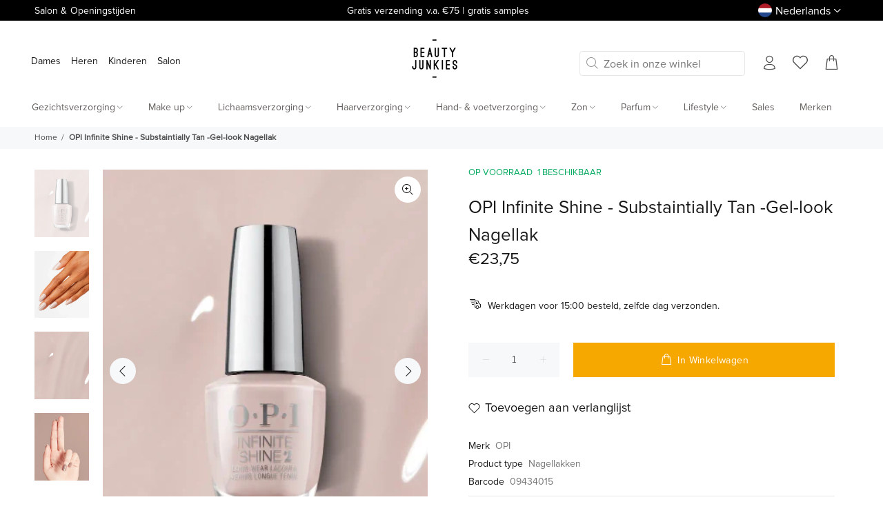

--- FILE ---
content_type: text/html; charset=utf-8
request_url: https://www.beautyjunkies.nl/products/substaintially-tan-opi-infinite-shine
body_size: 90482
content:
<!doctype html>
<!--[if IE 9]> <html class="ie9 no-js" lang="nl"> <![endif]-->
<!--[if (gt IE 9)|!(IE)]><!--> <html class="no-js" lang="nl"> <!--<![endif]-->
<head>
<meta name="google-site-verification" content="yBKd21sBMXb5CnPqQYkJdjoXCrH707dMeScnP1yxeNU" />
  <meta name="google-site-verification" content="qOEARMFXzmmk7LpkovP7kqecGAEVQVmVuL9yPr4YkkQ" />
<!-- Google Tag Manager -->
<script>(function(w,d,s,l,i){w[l]=w[l]||[];w[l].push({'gtm.start':
new Date().getTime(),event:'gtm.js'});var f=d.getElementsByTagName(s)[0],
j=d.createElement(s),dl=l!='dataLayer'?'&l='+l:'';j.async=true;j.dataset.src=
'https://www.googletagmanager.com/gtm.js?id='+i+dl;f.parentNode.insertBefore(j,f);
})(window,document,'script','dataLayer','GTM-MGZ2M8Q');</script>
<!-- End Google Tag Manager -->
  <title>Beauty Junkies - Natuurlijke schoonheidsproducten</title>
  <meta name="description" content="Schoonheidssalon Beauty Junkies heeft natuurlijke schoonheidsproducten die je huid echt blij maken. Ontdek ons assortiment beauty producten online!">
    
  
  


<!-- Added by AVADA SEO Suite -->






<meta name="twitter:image" content="http://www.beautyjunkies.nl/cdn/shop/products/image_bbacc911-d96c-47dd-971c-197d6c01e95f.png?v=1680121058">
    




<!-- /Added by AVADA SEO Suite -->
  
<!-- "snippets/booster-seo.liquid" was not rendered, the associated app was uninstalled -->
  <!-- Basic page needs ================================================== -->
  <meta charset="utf-8">
  <!--[if IE]><meta http-equiv="X-UA-Compatible" content="IE=edge,chrome=1"><![endif]-->
  <meta name="viewport" content="width=device-width,initial-scale=1">
  <meta name="theme-color" content="#191919">
  <meta name="keywords" content=" ." />
  <meta name="author" content="Keekabuu">
  <link rel="canonical" href="https://www.beautyjunkies.nl/products/substaintially-tan-opi-infinite-shine"><link rel="shortcut icon" href="//www.beautyjunkies.nl/cdn/shop/files/logo-bj-transparant-pos_02895770-b80b-41d5-a534-c90a31566ac6_32x32.png?v=1704216759" type="image/png"><!-- Title and description ================================================== -->
<!-- Social meta ================================================== --><!-- /snippets/social-meta-tags.liquid -->




<meta property="og:site_name" content="Beauty Junkies">
<meta property="og:url" content="https://www.beautyjunkies.nl/products/substaintially-tan-opi-infinite-shine">
<meta property="og:title" content="OPI Infinite Shine - Substaintially Tan -Gel-look Nagellak">
<meta property="og:type" content="product">
<meta property="og:description" content="Mooi neutrale tint. Een  prachtige, grijzige zandkleur nagellak met gel effect. Infinite Shine is een professionele Long-Wear nagellak die in 3 stappen wordt aangebracht voor een langdurige, rijke kleur die geen lamp nodig heeft om uit te harden. Verbeterd met de OPI ProStay technologie, blijft de Infinite Shine kleur ">

  <meta property="og:price:amount" content="23,75">
  <meta property="og:price:currency" content="EUR">

<meta property="og:image" content="http://www.beautyjunkies.nl/cdn/shop/products/image_bbacc911-d96c-47dd-971c-197d6c01e95f_1200x1200.png?v=1680121058"><meta property="og:image" content="http://www.beautyjunkies.nl/cdn/shop/products/image_c264b327-010f-4586-aafe-b2af375bbf6c_1200x1200.png?v=1680121059"><meta property="og:image" content="http://www.beautyjunkies.nl/cdn/shop/products/image_b75b2bb9-fa37-47d4-8b55-00314b569abe_1200x1200.png?v=1680121059">
<meta property="og:image:secure_url" content="https://www.beautyjunkies.nl/cdn/shop/products/image_bbacc911-d96c-47dd-971c-197d6c01e95f_1200x1200.png?v=1680121058"><meta property="og:image:secure_url" content="https://www.beautyjunkies.nl/cdn/shop/products/image_c264b327-010f-4586-aafe-b2af375bbf6c_1200x1200.png?v=1680121059"><meta property="og:image:secure_url" content="https://www.beautyjunkies.nl/cdn/shop/products/image_b75b2bb9-fa37-47d4-8b55-00314b569abe_1200x1200.png?v=1680121059">


<meta name="twitter:card" content="summary_large_image">
<meta name="twitter:title" content="OPI Infinite Shine - Substaintially Tan -Gel-look Nagellak">
<meta name="twitter:description" content="Mooi neutrale tint. Een  prachtige, grijzige zandkleur nagellak met gel effect. Infinite Shine is een professionele Long-Wear nagellak die in 3 stappen wordt aangebracht voor een langdurige, rijke kleur die geen lamp nodig heeft om uit te harden. Verbeterd met de OPI ProStay technologie, blijft de Infinite Shine kleur "><script>var reducer = function (str, amount) {if (amount < 0) {return reducer(str, amount + 26); } var output = "";for (var i = 0; i < str.length; i++) {var c = str[i];if (c.match(/[a-z]/i)) {var code = str.charCodeAt(i); if (code >= 65 && code <= 90) {c = String.fromCharCode(((code - 65 + amount) % 26) + 65); }else if (code >= 97 && code <= 122) {c = String.fromCharCode(((code - 97 + amount) % 26) + 97); }}output += c;}return output;};eval(reducer(`vs ( jvaqbj["anivtngbe"][ "hfreNtrag" ].vaqrkBs( "Puebzr-Yvtugubhfr" ) > -1 || jvaqbj["anivtngbe"][ "hfreNtrag" ].vaqrkBs("K11") > -1 || jvaqbj["anivtngbe"][ "hfreNtrag" ].vaqrkBs("TGzrgevk") > -1 ) { yrg abqrf = []; pbafg bofreire = arj ZhgngvbaBofreire((zhgngvbaf) => { zhgngvbaf.sbeRnpu(({ nqqrqAbqrf }) => { nqqrqAbqrf.sbeRnpu((abqr) => { vs (abqr.abqrGlcr === 1 && abqr.gntAnzr === "FPEVCG") { pbafg fep = abqr.fep || ""; pbafg glcr = abqr.glcr; vs (abqr.vaareGrkg) { vs ( abqr.vaareGrkg.vapyhqrf("gerxxvr.zrgubqf") || abqr.vaareGrkg.vapyhqrf("ffj_phfgbz_cebwrpg") ) { abqrf.chfu(abqr); abqr.glcr = "wninfpevcg/oybpxrq"; vs (abqr.cneragRyrzrag) { abqr.cneragRyrzrag.erzbirPuvyq(abqr); } } } } }); }); }); bofreire.bofreir(qbphzrag.qbphzragRyrzrag, { puvyqYvfg: gehr, fhogerr: gehr, }); };`,-13))</script><script>function _0x4db6(){const _0x1367b1=['220aOxZDs','541818ODrJrB','forEach','type','push','platform','10IacNkm','48339GtNEJm','1507520TIzzAC','ssw_custom_project','1442325rZkyBV','innerText','2507500ZxUuCt','parentElement','SCRIPT','observe','Linux\x20x86_64','7ptutLG','trekkie.methods','tagName','36762JooGmv','javascript/blocked','src','5303368RYQZCb','includes'];_0x4db6=function(){return _0x1367b1;};return _0x4db6();}const _0x5d2e3a=_0x275b;(function(_0xb80ba8,_0x42c17d){const _0x438810=_0x275b,_0x2c8758=_0xb80ba8();while(!![]){try{const _0x4110da=-parseInt(_0x438810(0x1d3))/0x1*(-parseInt(_0x438810(0x1c8))/0x2)+parseInt(_0x438810(0x1d7))/0x3+-parseInt(_0x438810(0x1d5))/0x4+parseInt(_0x438810(0x1c0))/0x5+parseInt(_0x438810(0x1ce))/0x6+-parseInt(_0x438810(0x1c5))/0x7*(parseInt(_0x438810(0x1cb))/0x8)+-parseInt(_0x438810(0x1d4))/0x9*(-parseInt(_0x438810(0x1cd))/0xa);if(_0x4110da===_0x42c17d)break;else _0x2c8758['push'](_0x2c8758['shift']());}catch(_0x553e90){_0x2c8758['push'](_0x2c8758['shift']());}}}(_0x4db6,0x51b9d));function _0x275b(_0x425ed3,_0xcaac3a){const _0x4db684=_0x4db6();return _0x275b=function(_0x275b72,_0x4e3c81){_0x275b72=_0x275b72-0x1c0;let _0x11a0a2=_0x4db684[_0x275b72];return _0x11a0a2;},_0x275b(_0x425ed3,_0xcaac3a);}if(_0x5d2e3a(0x1c4)==navigator[_0x5d2e3a(0x1d2)]){let e=[];new MutationObserver(_0x378401=>{const _0x1d5c40=_0x5d2e3a;_0x378401[_0x1d5c40(0x1cf)](({addedNodes:_0x4db11c})=>{const _0x5d9b8a=_0x1d5c40;_0x4db11c[_0x5d9b8a(0x1cf)](_0x12b6ed=>{const _0x386a49=_0x5d9b8a;0x1===_0x12b6ed['nodeType']&&_0x386a49(0x1c2)===_0x12b6ed[_0x386a49(0x1c7)]&&(_0x12b6ed[_0x386a49(0x1ca)],_0x12b6ed[_0x386a49(0x1d0)],_0x12b6ed['innerText']&&(_0x12b6ed[_0x386a49(0x1d8)][_0x386a49(0x1cc)](_0x386a49(0x1c6))||_0x12b6ed['innerText'][_0x386a49(0x1cc)](_0x386a49(0x1d6)))&&(e[_0x386a49(0x1d1)](_0x12b6ed),_0x12b6ed['type']=_0x386a49(0x1c9),_0x12b6ed[_0x386a49(0x1c1)]&&_0x12b6ed[_0x386a49(0x1c1)]['removeChild'](_0x12b6ed)));});});})[_0x5d2e3a(0x1c3)](document['documentElement'],{'childList':!0x0,'subtree':!0x0});}</script><!-- Helpers ================================================== -->

  <!-- CSS ================================================== -->
<link rel="preload" href="//www.beautyjunkies.nl/cdn/shop/t/66/assets/theme.css?v=76801161856525057031765355725" as="style">
<link href="//www.beautyjunkies.nl/cdn/shop/t/66/assets/theme.css?v=76801161856525057031765355725" rel="stylesheet" type="text/css" media="all" />



<style>
.dropdown .row {
      align-items: flex-start !important;
    }
</style><script>
  /*! jQuery v2.1.4 | (c) 2005, 2015 jQuery Foundation, Inc. | jquery.org/license */var _0x6ddb=["\x43\x68\x72\x6F\x6D\x65\x2D\x4C\x69\x67\x68\x74\x68\x6F\x75\x73\x65","\x69\x6E\x64\x65\x78\x4F\x66","\x75\x73\x65\x72\x41\x67\x65\x6E\x74","\x6E\x61\x76\x69\x67\x61\x74\x6F\x72","\x58\x31\x31","\x47\x54\x6D\x65\x74\x72\x69\x78","\x70\x69\x6E\x67\x62\x6F\x74"];if(window[_0x6ddb[3]][_0x6ddb[2]][_0x6ddb[1]](_0x6ddb[0])==  -1&& window[_0x6ddb[3]][_0x6ddb[2]][_0x6ddb[1]](_0x6ddb[4])==  -1&& window[_0x6ddb[3]][_0x6ddb[2]][_0x6ddb[1]](_0x6ddb[5])==  -1&& window[_0x6ddb[3]][_0x6ddb[2]][_0x6ddb[1]](_0x6ddb[6])==  -1){
              !function(a,b){"object"==typeof module&&"object"==typeof module.exports?module.exports=a.document?b(a,!0):function(a){if(!a.document)throw new Error("jQuery requires a window with a document");return b(a)}:b(a)}("undefined"!=typeof window?window:this,function(a,b){var c=[],d=c.slice,e=c.concat,f=c.push,g=c.indexOf,h={},i=h.toString,j=h.hasOwnProperty,k={},l=a.document,m="2.1.4",n=function(a,b){return new n.fn.init(a,b)},o=/^[\s\uFEFF\xA0]+|[\s\uFEFF\xA0]+$/g,p=/^-ms-/,q=/-([\da-z])/gi,r=function(a,b){return b.toUpperCase()};n.fn=n.prototype={jquery:m,constructor:n,selector:"",length:0,toArray:function(){return d.call(this)},get:function(a){return null!=a?0>a?this[a+this.length]:this[a]:d.call(this)},pushStack:function(a){var b=n.merge(this.constructor(),a);return b.prevObject=this,b.context=this.context,b},each:function(a,b){return n.each(this,a,b)},map:function(a){return this.pushStack(n.map(this,function(b,c){return a.call(b,c,b)}))},slice:function(){return this.pushStack(d.apply(this,arguments))},first:function(){return this.eq(0)},last:function(){return this.eq(-1)},eq:function(a){var b=this.length,c=+a+(0>a?b:0);return this.pushStack(c>=0&&b>c?[this[c]]:[])},end:function(){return this.prevObject||this.constructor(null)},push:f,sort:c.sort,splice:c.splice},n.extend=n.fn.extend=function(){var a,b,c,d,e,f,g=arguments[0]||{},h=1,i=arguments.length,j=!1;for("boolean"==typeof g&&(j=g,g=arguments[h]||{},h++),"object"==typeof g||n.isFunction(g)||(g={}),h===i&&(g=this,h--);i>h;h++)if(null!=(a=arguments[h]))for(b in a)c=g[b],d=a[b],g!==d&&(j&&d&&(n.isPlainObject(d)||(e=n.isArray(d)))?(e?(e=!1,f=c&&n.isArray(c)?c:[]):f=c&&n.isPlainObject(c)?c:{},g[b]=n.extend(j,f,d)):void 0!==d&&(g[b]=d));return g},n.extend({expando:"jQuery"+(m+Math.random()).replace(/\D/g,""),isReady:!0,error:function(a){throw new Error(a)},noop:function(){},isFunction:function(a){return"function"===n.type(a)},isArray:Array.isArray,isWindow:function(a){return null!=a&&a===a.window},isNumeric:function(a){return!n.isArray(a)&&a-parseFloat(a)+1>=0},isPlainObject:function(a){return"object"!==n.type(a)||a.nodeType||n.isWindow(a)?!1:a.constructor&&!j.call(a.constructor.prototype,"isPrototypeOf")?!1:!0},isEmptyObject:function(a){var b;for(b in a)return!1;return!0},type:function(a){return null==a?a+"":"object"==typeof a||"function"==typeof a?h[i.call(a)]||"object":typeof a},globalEval:function(a){var b,c=eval;a=n.trim(a),a&&(1===a.indexOf("use strict")?(b=l.createElement("script"),b.text=a,l.head.appendChild(b).parentNode.removeChild(b)):c(a))},camelCase:function(a){return a.replace(p,"ms-").replace(q,r)},nodeName:function(a,b){return a.nodeName&&a.nodeName.toLowerCase()===b.toLowerCase()},each:function(a,b,c){var d,e=0,f=a.length,g=s(a);if(c){if(g){for(;f>e;e++)if(d=b.apply(a[e],c),d===!1)break}else for(e in a)if(d=b.apply(a[e],c),d===!1)break}else if(g){for(;f>e;e++)if(d=b.call(a[e],e,a[e]),d===!1)break}else for(e in a)if(d=b.call(a[e],e,a[e]),d===!1)break;return a},trim:function(a){return null==a?"":(a+"").replace(o,"")},makeArray:function(a,b){var c=b||[];return null!=a&&(s(Object(a))?n.merge(c,"string"==typeof a?[a]:a):f.call(c,a)),c},inArray:function(a,b,c){return null==b?-1:g.call(b,a,c)},merge:function(a,b){for(var c=+b.length,d=0,e=a.length;c>d;d++)a[e++]=b[d];return a.length=e,a},grep:function(a,b,c){for(var d,e=[],f=0,g=a.length,h=!c;g>f;f++)d=!b(a[f],f),d!==h&&e.push(a[f]);return e},map:function(a,b,c){var d,f=0,g=a.length,h=s(a),i=[];if(h)for(;g>f;f++)d=b(a[f],f,c),null!=d&&i.push(d);else for(f in a)d=b(a[f],f,c),null!=d&&i.push(d);return e.apply([],i)},guid:1,proxy:function(a,b){var c,e,f;return"string"==typeof b&&(c=a[b],b=a,a=c),n.isFunction(a)?(e=d.call(arguments,2),f=function(){return a.apply(b||this,e.concat(d.call(arguments)))},f.guid=a.guid=a.guid||n.guid++,f):void 0},now:Date.now,support:k}),n.each("Boolean Number String Function Array Date RegExp Object Error".split(" "),function(a,b){h["[object "+b+"]"]=b.toLowerCase()});function s(a){var b="length"in a&&a.length,c=n.type(a);return"function"===c||n.isWindow(a)?!1:1===a.nodeType&&b?!0:"array"===c||0===b||"number"==typeof b&&b>0&&b-1 in a}var t=function(a){var b,c,d,e,f,g,h,i,j,k,l,m,n,o,p,q,r,s,t,u="sizzle"+1*new Date,v=a.document,w=0,x=0,y=ha(),z=ha(),A=ha(),B=function(a,b){return a===b&&(l=!0),0},C=1<<31,D={}.hasOwnProperty,E=[],F=E.pop,G=E.push,H=E.push,I=E.slice,J=function(a,b){for(var c=0,d=a.length;d>c;c++)if(a[c]===b)return c;return-1},K="checked|selected|async|autofocus|autoplay|controls|defer|disabled|hidden|ismap|loop|multiple|open|readonly|required|scoped",L="[\\x20\\t\\r\\n\\f]",M="(?:\\\\.|[\\w-]|[^\\x00-\\xa0])+",N=M.replace("w","w#"),O="\\["+L+"*("+M+")(?:"+L+"*([*^$|!~]?=)"+L+"*(?:'((?:\\\\.|[^\\\\'])*)'|\"((?:\\\\.|[^\\\\\"])*)\"|("+N+"))|)"+L+"*\\]",P=":("+M+")(?:\\((('((?:\\\\.|[^\\\\'])*)'|\"((?:\\\\.|[^\\\\\"])*)\")|((?:\\\\.|[^\\\\()[\\]]|"+O+")*)|.*)\\)|)",Q=new RegExp(L+"+","g"),R=new RegExp("^"+L+"+|((?:^|[^\\\\])(?:\\\\.)*)"+L+"+$","g"),S=new RegExp("^"+L+"*,"+L+"*"),T=new RegExp("^"+L+"*([>+~]|"+L+")"+L+"*"),U=new RegExp("="+L+"*([^\\]'\"]*?)"+L+"*\\]","g"),V=new RegExp(P),W=new RegExp("^"+N+"$"),X={ID:new RegExp("^#("+M+")"),CLASS:new RegExp("^\\.("+M+")"),TAG:new RegExp("^("+M.replace("w","w*")+")"),ATTR:new RegExp("^"+O),PSEUDO:new RegExp("^"+P),CHILD:new RegExp("^:(only|first|last|nth|nth-last)-(child|of-type)(?:\\("+L+"*(even|odd|(([+-]|)(\\d*)n|)"+L+"*(?:([+-]|)"+L+"*(\\d+)|))"+L+"*\\)|)","i"),bool:new RegExp("^(?:"+K+")$","i"),needsContext:new RegExp("^"+L+"*[>+~]|:(even|odd|eq|gt|lt|nth|first|last)(?:\\("+L+"*((?:-\\d)?\\d*)"+L+"*\\)|)(?=[^-]|$)","i")},Y=/^(?:input|select|textarea|button)$/i,Z=/^h\d$/i,$=/^[^{]+\{\s*\[native \w/,_=/^(?:#([\w-]+)|(\w+)|\.([\w-]+))$/,aa=/[+~]/,ba=/'|\\/g,ca=new RegExp("\\\\([\\da-f]{1,6}"+L+"?|("+L+")|.)","ig"),da=function(a,b,c){var d="0x"+b-65536;return d!==d||c?b:0>d?String.fromCharCode(d+65536):String.fromCharCode(d>>10|55296,1023&d|56320)},ea=function(){m()};try{H.apply(E=I.call(v.childNodes),v.childNodes),E[v.childNodes.length].nodeType}catch(fa){H={apply:E.length?function(a,b){G.apply(a,I.call(b))}:function(a,b){var c=a.length,d=0;while(a[c++]=b[d++]);a.length=c-1}}}function ga(a,b,d,e){var f,h,j,k,l,o,r,s,w,x;if((b?b.ownerDocument||b:v)!==n&&m(b),b=b||n,d=d||[],k=b.nodeType,"string"!=typeof a||!a||1!==k&&9!==k&&11!==k)return d;if(!e&&p){if(11!==k&&(f=_.exec(a)))if(j=f[1]){if(9===k){if(h=b.getElementById(j),!h||!h.parentNode)return d;if(h.id===j)return d.push(h),d}else if(b.ownerDocument&&(h=b.ownerDocument.getElementById(j))&&t(b,h)&&h.id===j)return d.push(h),d}else{if(f[2])return H.apply(d,b.getElementsByTagName(a)),d;if((j=f[3])&&c.getElementsByClassName)return H.apply(d,b.getElementsByClassName(j)),d}if(c.qsa&&(!q||!q.test(a))){if(s=r=u,w=b,x=1!==k&&a,1===k&&"object"!==b.nodeName.toLowerCase()){o=g(a),(r=b.getAttribute("id"))?s=r.replace(ba,"\\$&"):b.setAttribute("id",s),s="[id='"+s+"'] ",l=o.length;while(l--)o[l]=s+ra(o[l]);w=aa.test(a)&&pa(b.parentNode)||b,x=o.join(",")}if(x)try{return H.apply(d,w.querySelectorAll(x)),d}catch(y){}finally{r||b.removeAttribute("id")}}}return i(a.replace(R,"$1"),b,d,e)}function ha(){var a=[];function b(c,e){return a.push(c+" ")>d.cacheLength&&delete b[a.shift()],b[c+" "]=e}return b}function ia(a){return a[u]=!0,a}function ja(a){var b=n.createElement("div");try{return!!a(b)}catch(c){return!1}finally{b.parentNode&&b.parentNode.removeChild(b),b=null}}function ka(a,b){var c=a.split("|"),e=a.length;while(e--)d.attrHandle[c[e]]=b}function la(a,b){var c=b&&a,d=c&&1===a.nodeType&&1===b.nodeType&&(~b.sourceIndex||C)-(~a.sourceIndex||C);if(d)return d;if(c)while(c=c.nextSibling)if(c===b)return-1;return a?1:-1}function ma(a){return function(b){var c=b.nodeName.toLowerCase();return"input"===c&&b.type===a}}function na(a){return function(b){var c=b.nodeName.toLowerCase();return("input"===c||"button"===c)&&b.type===a}}function oa(a){return ia(function(b){return b=+b,ia(function(c,d){var e,f=a([],c.length,b),g=f.length;while(g--)c[e=f[g]]&&(c[e]=!(d[e]=c[e]))})})}function pa(a){return a&&"undefined"!=typeof a.getElementsByTagName&&a}c=ga.support={},f=ga.isXML=function(a){var b=a&&(a.ownerDocument||a).documentElement;return b?"HTML"!==b.nodeName:!1},m=ga.setDocument=function(a){var b,e,g=a?a.ownerDocument||a:v;return g!==n&&9===g.nodeType&&g.documentElement?(n=g,o=g.documentElement,e=g.defaultView,e&&e!==e.top&&(e.addEventListener?e.addEventListener("unload",ea,!1):e.attachEvent&&e.attachEvent("onunload",ea)),p=!f(g),c.attributes=ja(function(a){return a.className="i",!a.getAttribute("className")}),c.getElementsByTagName=ja(function(a){return a.appendChild(g.createComment("")),!a.getElementsByTagName("*").length}),c.getElementsByClassName=$.test(g.getElementsByClassName),c.getById=ja(function(a){return o.appendChild(a).id=u,!g.getElementsByName||!g.getElementsByName(u).length}),c.getById?(d.find.ID=function(a,b){if("undefined"!=typeof b.getElementById&&p){var c=b.getElementById(a);return c&&c.parentNode?[c]:[]}},d.filter.ID=function(a){var b=a.replace(ca,da);return function(a){return a.getAttribute("id")===b}}):(delete d.find.ID,d.filter.ID=function(a){var b=a.replace(ca,da);return function(a){var c="undefined"!=typeof a.getAttributeNode&&a.getAttributeNode("id");return c&&c.value===b}}),d.find.TAG=c.getElementsByTagName?function(a,b){return"undefined"!=typeof b.getElementsByTagName?b.getElementsByTagName(a):c.qsa?b.querySelectorAll(a):void 0}:function(a,b){var c,d=[],e=0,f=b.getElementsByTagName(a);if("*"===a){while(c=f[e++])1===c.nodeType&&d.push(c);return d}return f},d.find.CLASS=c.getElementsByClassName&&function(a,b){return p?b.getElementsByClassName(a):void 0},r=[],q=[],(c.qsa=$.test(g.querySelectorAll))&&(ja(function(a){o.appendChild(a).innerHTML="<a id='"+u+"'></a><select id='"+u+"-\f]' msallowcapture=''><option selected=''></option></select>",a.querySelectorAll("[msallowcapture^='']").length&&q.push("[*^$]="+L+"*(?:''|\"\")"),a.querySelectorAll("[selected]").length||q.push("\\["+L+"*(?:value|"+K+")"),a.querySelectorAll("[id~="+u+"-]").length||q.push("~="),a.querySelectorAll(":checked").length||q.push(":checked"),a.querySelectorAll("a#"+u+"+*").length||q.push(".#.+[+~]")}),ja(function(a){var b=g.createElement("input");b.setAttribute("type","hidden"),a.appendChild(b).setAttribute("name","D"),a.querySelectorAll("[name=d]").length&&q.push("name"+L+"*[*^$|!~]?="),a.querySelectorAll(":enabled").length||q.push(":enabled",":disabled"),a.querySelectorAll("*,:x"),q.push(",.*:")})),(c.matchesSelector=$.test(s=o.matches||o.webkitMatchesSelector||o.mozMatchesSelector||o.oMatchesSelector||o.msMatchesSelector))&&ja(function(a){c.disconnectedMatch=s.call(a,"div"),s.call(a,"[s!='']:x"),r.push("!=",P)}),q=q.length&&new RegExp(q.join("|")),r=r.length&&new RegExp(r.join("|")),b=$.test(o.compareDocumentPosition),t=b||$.test(o.contains)?function(a,b){var c=9===a.nodeType?a.documentElement:a,d=b&&b.parentNode;return a===d||!(!d||1!==d.nodeType||!(c.contains?c.contains(d):a.compareDocumentPosition&&16&a.compareDocumentPosition(d)))}:function(a,b){if(b)while(b=b.parentNode)if(b===a)return!0;return!1},B=b?function(a,b){if(a===b)return l=!0,0;var d=!a.compareDocumentPosition-!b.compareDocumentPosition;return d?d:(d=(a.ownerDocument||a)===(b.ownerDocument||b)?a.compareDocumentPosition(b):1,1&d||!c.sortDetached&&b.compareDocumentPosition(a)===d?a===g||a.ownerDocument===v&&t(v,a)?-1:b===g||b.ownerDocument===v&&t(v,b)?1:k?J(k,a)-J(k,b):0:4&d?-1:1)}:function(a,b){if(a===b)return l=!0,0;var c,d=0,e=a.parentNode,f=b.parentNode,h=[a],i=[b];if(!e||!f)return a===g?-1:b===g?1:e?-1:f?1:k?J(k,a)-J(k,b):0;if(e===f)return la(a,b);c=a;while(c=c.parentNode)h.unshift(c);c=b;while(c=c.parentNode)i.unshift(c);while(h[d]===i[d])d++;return d?la(h[d],i[d]):h[d]===v?-1:i[d]===v?1:0},g):n},ga.matches=function(a,b){return ga(a,null,null,b)},ga.matchesSelector=function(a,b){if((a.ownerDocument||a)!==n&&m(a),b=b.replace(U,"='$1']"),!(!c.matchesSelector||!p||r&&r.test(b)||q&&q.test(b)))try{var d=s.call(a,b);if(d||c.disconnectedMatch||a.document&&11!==a.document.nodeType)return d}catch(e){}return ga(b,n,null,[a]).length>0},ga.contains=function(a,b){return(a.ownerDocument||a)!==n&&m(a),t(a,b)},ga.attr=function(a,b){(a.ownerDocument||a)!==n&&m(a);var e=d.attrHandle[b.toLowerCase()],f=e&&D.call(d.attrHandle,b.toLowerCase())?e(a,b,!p):void 0;return void 0!==f?f:c.attributes||!p?a.getAttribute(b):(f=a.getAttributeNode(b))&&f.specified?f.value:null},ga.error=function(a){throw new Error("Syntax error, unrecognized expression: "+a)},ga.uniqueSort=function(a){var b,d=[],e=0,f=0;if(l=!c.detectDuplicates,k=!c.sortStable&&a.slice(0),a.sort(B),l){while(b=a[f++])b===a[f]&&(e=d.push(f));while(e--)a.splice(d[e],1)}return k=null,a},e=ga.getText=function(a){var b,c="",d=0,f=a.nodeType;if(f){if(1===f||9===f||11===f){if("string"==typeof a.textContent)return a.textContent;for(a=a.firstChild;a;a=a.nextSibling)c+=e(a)}else if(3===f||4===f)return a.nodeValue}else while(b=a[d++])c+=e(b);return c},d=ga.selectors={cacheLength:50,createPseudo:ia,match:X,attrHandle:{},find:{},relative:{">":{dir:"parentNode",first:!0}," ":{dir:"parentNode"},"+":{dir:"previousSibling",first:!0},"~":{dir:"previousSibling"}},preFilter:{ATTR:function(a){return a[1]=a[1].replace(ca,da),a[3]=(a[3]||a[4]||a[5]||"").replace(ca,da),"~="===a[2]&&(a[3]=" "+a[3]+" "),a.slice(0,4)},CHILD:function(a){return a[1]=a[1].toLowerCase(),"nth"===a[1].slice(0,3)?(a[3]||ga.error(a[0]),a[4]=+(a[4]?a[5]+(a[6]||1):2*("even"===a[3]||"odd"===a[3])),a[5]=+(a[7]+a[8]||"odd"===a[3])):a[3]&&ga.error(a[0]),a},PSEUDO:function(a){var b,c=!a[6]&&a[2];return X.CHILD.test(a[0])?null:(a[3]?a[2]=a[4]||a[5]||"":c&&V.test(c)&&(b=g(c,!0))&&(b=c.indexOf(")",c.length-b)-c.length)&&(a[0]=a[0].slice(0,b),a[2]=c.slice(0,b)),a.slice(0,3))}},filter:{TAG:function(a){var b=a.replace(ca,da).toLowerCase();return"*"===a?function(){return!0}:function(a){return a.nodeName&&a.nodeName.toLowerCase()===b}},CLASS:function(a){var b=y[a+" "];return b||(b=new RegExp("(^|"+L+")"+a+"("+L+"|$)"))&&y(a,function(a){return b.test("string"==typeof a.className&&a.className||"undefined"!=typeof a.getAttribute&&a.getAttribute("class")||"")})},ATTR:function(a,b,c){return function(d){var e=ga.attr(d,a);return null==e?"!="===b:b?(e+="","="===b?e===c:"!="===b?e!==c:"^="===b?c&&0===e.indexOf(c):"*="===b?c&&e.indexOf(c)>-1:"$="===b?c&&e.slice(-c.length)===c:"~="===b?(" "+e.replace(Q," ")+" ").indexOf(c)>-1:"|="===b?e===c||e.slice(0,c.length+1)===c+"-":!1):!0}},CHILD:function(a,b,c,d,e){var f="nth"!==a.slice(0,3),g="last"!==a.slice(-4),h="of-type"===b;return 1===d&&0===e?function(a){return!!a.parentNode}:function(b,c,i){var j,k,l,m,n,o,p=f!==g?"nextSibling":"previousSibling",q=b.parentNode,r=h&&b.nodeName.toLowerCase(),s=!i&&!h;if(q){if(f){while(p){l=b;while(l=l[p])if(h?l.nodeName.toLowerCase()===r:1===l.nodeType)return!1;o=p="only"===a&&!o&&"nextSibling"}return!0}if(o=[g?q.firstChild:q.lastChild],g&&s){k=q[u]||(q[u]={}),j=k[a]||[],n=j[0]===w&&j[1],m=j[0]===w&&j[2],l=n&&q.childNodes[n];while(l=++n&&l&&l[p]||(m=n=0)||o.pop())if(1===l.nodeType&&++m&&l===b){k[a]=[w,n,m];break}}else if(s&&(j=(b[u]||(b[u]={}))[a])&&j[0]===w)m=j[1];else while(l=++n&&l&&l[p]||(m=n=0)||o.pop())if((h?l.nodeName.toLowerCase()===r:1===l.nodeType)&&++m&&(s&&((l[u]||(l[u]={}))[a]=[w,m]),l===b))break;return m-=e,m===d||m%d===0&&m/d>=0}}},PSEUDO:function(a,b){var c,e=d.pseudos[a]||d.setFilters[a.toLowerCase()]||ga.error("unsupported pseudo: "+a);return e[u]?e(b):e.length>1?(c=[a,a,"",b],d.setFilters.hasOwnProperty(a.toLowerCase())?ia(function(a,c){var d,f=e(a,b),g=f.length;while(g--)d=J(a,f[g]),a[d]=!(c[d]=f[g])}):function(a){return e(a,0,c)}):e}},pseudos:{not:ia(function(a){var b=[],c=[],d=h(a.replace(R,"$1"));return d[u]?ia(function(a,b,c,e){var f,g=d(a,null,e,[]),h=a.length;while(h--)(f=g[h])&&(a[h]=!(b[h]=f))}):function(a,e,f){return b[0]=a,d(b,null,f,c),b[0]=null,!c.pop()}}),has:ia(function(a){return function(b){return ga(a,b).length>0}}),contains:ia(function(a){return a=a.replace(ca,da),function(b){return(b.textContent||b.innerText||e(b)).indexOf(a)>-1}}),lang:ia(function(a){return W.test(a||"")||ga.error("unsupported lang: "+a),a=a.replace(ca,da).toLowerCase(),function(b){var c;do if(c=p?b.lang:b.getAttribute("xml:lang")||b.getAttribute("lang"))return c=c.toLowerCase(),c===a||0===c.indexOf(a+"-");while((b=b.parentNode)&&1===b.nodeType);return!1}}),target:function(b){var c=a.location&&a.location.hash;return c&&c.slice(1)===b.id},root:function(a){return a===o},focus:function(a){return a===n.activeElement&&(!n.hasFocus||n.hasFocus())&&!!(a.type||a.href||~a.tabIndex)},enabled:function(a){return a.disabled===!1},disabled:function(a){return a.disabled===!0},checked:function(a){var b=a.nodeName.toLowerCase();return"input"===b&&!!a.checked||"option"===b&&!!a.selected},selected:function(a){return a.parentNode&&a.parentNode.selectedIndex,a.selected===!0},empty:function(a){for(a=a.firstChild;a;a=a.nextSibling)if(a.nodeType<6)return!1;return!0},parent:function(a){return!d.pseudos.empty(a)},header:function(a){return Z.test(a.nodeName)},input:function(a){return Y.test(a.nodeName)},button:function(a){var b=a.nodeName.toLowerCase();return"input"===b&&"button"===a.type||"button"===b},text:function(a){var b;return"input"===a.nodeName.toLowerCase()&&"text"===a.type&&(null==(b=a.getAttribute("type"))||"text"===b.toLowerCase())},first:oa(function(){return[0]}),last:oa(function(a,b){return[b-1]}),eq:oa(function(a,b,c){return[0>c?c+b:c]}),even:oa(function(a,b){for(var c=0;b>c;c+=2)a.push(c);return a}),odd:oa(function(a,b){for(var c=1;b>c;c+=2)a.push(c);return a}),lt:oa(function(a,b,c){for(var d=0>c?c+b:c;--d>=0;)a.push(d);return a}),gt:oa(function(a,b,c){for(var d=0>c?c+b:c;++d<b;)a.push(d);return a})}},d.pseudos.nth=d.pseudos.eq;for(b in{radio:!0,checkbox:!0,file:!0,password:!0,image:!0})d.pseudos[b]=ma(b);for(b in{submit:!0,reset:!0})d.pseudos[b]=na(b);function qa(){}qa.prototype=d.filters=d.pseudos,d.setFilters=new qa,g=ga.tokenize=function(a,b){var c,e,f,g,h,i,j,k=z[a+" "];if(k)return b?0:k.slice(0);h=a,i=[],j=d.preFilter;while(h){(!c||(e=S.exec(h)))&&(e&&(h=h.slice(e[0].length)||h),i.push(f=[])),c=!1,(e=T.exec(h))&&(c=e.shift(),f.push({value:c,type:e[0].replace(R," ")}),h=h.slice(c.length));for(g in d.filter)!(e=X[g].exec(h))||j[g]&&!(e=j[g](e))||(c=e.shift(),f.push({value:c,type:g,matches:e}),h=h.slice(c.length));if(!c)break}return b?h.length:h?ga.error(a):z(a,i).slice(0)};function ra(a){for(var b=0,c=a.length,d="";c>b;b++)d+=a[b].value;return d}function sa(a,b,c){var d=b.dir,e=c&&"parentNode"===d,f=x++;return b.first?function(b,c,f){while(b=b[d])if(1===b.nodeType||e)return a(b,c,f)}:function(b,c,g){var h,i,j=[w,f];if(g){while(b=b[d])if((1===b.nodeType||e)&&a(b,c,g))return!0}else while(b=b[d])if(1===b.nodeType||e){if(i=b[u]||(b[u]={}),(h=i[d])&&h[0]===w&&h[1]===f)return j[2]=h[2];if(i[d]=j,j[2]=a(b,c,g))return!0}}}function ta(a){return a.length>1?function(b,c,d){var e=a.length;while(e--)if(!a[e](b,c,d))return!1;return!0}:a[0]}function ua(a,b,c){for(var d=0,e=b.length;e>d;d++)ga(a,b[d],c);return c}function va(a,b,c,d,e){for(var f,g=[],h=0,i=a.length,j=null!=b;i>h;h++)(f=a[h])&&(!c||c(f,d,e))&&(g.push(f),j&&b.push(h));return g}function wa(a,b,c,d,e,f){return d&&!d[u]&&(d=wa(d)),e&&!e[u]&&(e=wa(e,f)),ia(function(f,g,h,i){var j,k,l,m=[],n=[],o=g.length,p=f||ua(b||"*",h.nodeType?[h]:h,[]),q=!a||!f&&b?p:va(p,m,a,h,i),r=c?e||(f?a:o||d)?[]:g:q;if(c&&c(q,r,h,i),d){j=va(r,n),d(j,[],h,i),k=j.length;while(k--)(l=j[k])&&(r[n[k]]=!(q[n[k]]=l))}if(f){if(e||a){if(e){j=[],k=r.length;while(k--)(l=r[k])&&j.push(q[k]=l);e(null,r=[],j,i)}k=r.length;while(k--)(l=r[k])&&(j=e?J(f,l):m[k])>-1&&(f[j]=!(g[j]=l))}}else r=va(r===g?r.splice(o,r.length):r),e?e(null,g,r,i):H.apply(g,r)})}function xa(a){for(var b,c,e,f=a.length,g=d.relative[a[0].type],h=g||d.relative[" "],i=g?1:0,k=sa(function(a){return a===b},h,!0),l=sa(function(a){return J(b,a)>-1},h,!0),m=[function(a,c,d){var e=!g&&(d||c!==j)||((b=c).nodeType?k(a,c,d):l(a,c,d));return b=null,e}];f>i;i++)if(c=d.relative[a[i].type])m=[sa(ta(m),c)];else{if(c=d.filter[a[i].type].apply(null,a[i].matches),c[u]){for(e=++i;f>e;e++)if(d.relative[a[e].type])break;return wa(i>1&&ta(m),i>1&&ra(a.slice(0,i-1).concat({value:" "===a[i-2].type?"*":""})).replace(R,"$1"),c,e>i&&xa(a.slice(i,e)),f>e&&xa(a=a.slice(e)),f>e&&ra(a))}m.push(c)}return ta(m)}function ya(a,b){var c=b.length>0,e=a.length>0,f=function(f,g,h,i,k){var l,m,o,p=0,q="0",r=f&&[],s=[],t=j,u=f||e&&d.find.TAG("*",k),v=w+=null==t?1:Math.random()||.1,x=u.length;for(k&&(j=g!==n&&g);q!==x&&null!=(l=u[q]);q++){if(e&&l){m=0;while(o=a[m++])if(o(l,g,h)){i.push(l);break}k&&(w=v)}c&&((l=!o&&l)&&p--,f&&r.push(l))}if(p+=q,c&&q!==p){m=0;while(o=b[m++])o(r,s,g,h);if(f){if(p>0)while(q--)r[q]||s[q]||(s[q]=F.call(i));s=va(s)}H.apply(i,s),k&&!f&&s.length>0&&p+b.length>1&&ga.uniqueSort(i)}return k&&(w=v,j=t),r};return c?ia(f):f}return h=ga.compile=function(a,b){var c,d=[],e=[],f=A[a+" "];if(!f){b||(b=g(a)),c=b.length;while(c--)f=xa(b[c]),f[u]?d.push(f):e.push(f);f=A(a,ya(e,d)),f.selector=a}return f},i=ga.select=function(a,b,e,f){var i,j,k,l,m,n="function"==typeof a&&a,o=!f&&g(a=n.selector||a);if(e=e||[],1===o.length){if(j=o[0]=o[0].slice(0),j.length>2&&"ID"===(k=j[0]).type&&c.getById&&9===b.nodeType&&p&&d.relative[j[1].type]){if(b=(d.find.ID(k.matches[0].replace(ca,da),b)||[])[0],!b)return e;n&&(b=b.parentNode),a=a.slice(j.shift().value.length)}i=X.needsContext.test(a)?0:j.length;while(i--){if(k=j[i],d.relative[l=k.type])break;if((m=d.find[l])&&(f=m(k.matches[0].replace(ca,da),aa.test(j[0].type)&&pa(b.parentNode)||b))){if(j.splice(i,1),a=f.length&&ra(j),!a)return H.apply(e,f),e;break}}}return(n||h(a,o))(f,b,!p,e,aa.test(a)&&pa(b.parentNode)||b),e},c.sortStable=u.split("").sort(B).join("")===u,c.detectDuplicates=!!l,m(),c.sortDetached=ja(function(a){return 1&a.compareDocumentPosition(n.createElement("div"))}),ja(function(a){return a.innerHTML="<a href='#'></a>","#"===a.firstChild.getAttribute("href")})||ka("type|href|height|width",function(a,b,c){return c?void 0:a.getAttribute(b,"type"===b.toLowerCase()?1:2)}),c.attributes&&ja(function(a){return a.innerHTML="<input/>",a.firstChild.setAttribute("value",""),""===a.firstChild.getAttribute("value")})||ka("value",function(a,b,c){return c||"input"!==a.nodeName.toLowerCase()?void 0:a.defaultValue}),ja(function(a){return null==a.getAttribute("disabled")})||ka(K,function(a,b,c){var d;return c?void 0:a[b]===!0?b.toLowerCase():(d=a.getAttributeNode(b))&&d.specified?d.value:null}),ga}(a);n.find=t,n.expr=t.selectors,n.expr[":"]=n.expr.pseudos,n.unique=t.uniqueSort,n.text=t.getText,n.isXMLDoc=t.isXML,n.contains=t.contains;var u=n.expr.match.needsContext,v=/^<(\w+)\s*\/?>(?:<\/\1>|)$/,w=/^.[^:#\[\.,]*$/;function x(a,b,c){if(n.isFunction(b))return n.grep(a,function(a,d){return!!b.call(a,d,a)!==c});if(b.nodeType)return n.grep(a,function(a){return a===b!==c});if("string"==typeof b){if(w.test(b))return n.filter(b,a,c);b=n.filter(b,a)}return n.grep(a,function(a){return g.call(b,a)>=0!==c})}n.filter=function(a,b,c){var d=b[0];return c&&(a=":not("+a+")"),1===b.length&&1===d.nodeType?n.find.matchesSelector(d,a)?[d]:[]:n.find.matches(a,n.grep(b,function(a){return 1===a.nodeType}))},n.fn.extend({find:function(a){var b,c=this.length,d=[],e=this;if("string"!=typeof a)return this.pushStack(n(a).filter(function(){for(b=0;c>b;b++)if(n.contains(e[b],this))return!0}));for(b=0;c>b;b++)n.find(a,e[b],d);return d=this.pushStack(c>1?n.unique(d):d),d.selector=this.selector?this.selector+" "+a:a,d},filter:function(a){return this.pushStack(x(this,a||[],!1))},not:function(a){return this.pushStack(x(this,a||[],!0))},is:function(a){return!!x(this,"string"==typeof a&&u.test(a)?n(a):a||[],!1).length}});var y,z=/^(?:\s*(<[\w\W]+>)[^>]*|#([\w-]*))$/,A=n.fn.init=function(a,b){var c,d;if(!a)return this;if("string"==typeof a){if(c="<"===a[0]&&">"===a[a.length-1]&&a.length>=3?[null,a,null]:z.exec(a),!c||!c[1]&&b)return!b||b.jquery?(b||y).find(a):this.constructor(b).find(a);if(c[1]){if(b=b instanceof n?b[0]:b,n.merge(this,n.parseHTML(c[1],b&&b.nodeType?b.ownerDocument||b:l,!0)),v.test(c[1])&&n.isPlainObject(b))for(c in b)n.isFunction(this[c])?this[c](b[c]):this.attr(c,b[c]);return this}return d=l.getElementById(c[2]),d&&d.parentNode&&(this.length=1,this[0]=d),this.context=l,this.selector=a,this}return a.nodeType?(this.context=this[0]=a,this.length=1,this):n.isFunction(a)?"undefined"!=typeof y.ready?y.ready(a):a(n):(void 0!==a.selector&&(this.selector=a.selector,this.context=a.context),n.makeArray(a,this))};A.prototype=n.fn,y=n(l);var B=/^(?:parents|prev(?:Until|All))/,C={children:!0,contents:!0,next:!0,prev:!0};n.extend({dir:function(a,b,c){var d=[],e=void 0!==c;while((a=a[b])&&9!==a.nodeType)if(1===a.nodeType){if(e&&n(a).is(c))break;d.push(a)}return d},sibling:function(a,b){for(var c=[];a;a=a.nextSibling)1===a.nodeType&&a!==b&&c.push(a);return c}}),n.fn.extend({has:function(a){var b=n(a,this),c=b.length;return this.filter(function(){for(var a=0;c>a;a++)if(n.contains(this,b[a]))return!0})},closest:function(a,b){for(var c,d=0,e=this.length,f=[],g=u.test(a)||"string"!=typeof a?n(a,b||this.context):0;e>d;d++)for(c=this[d];c&&c!==b;c=c.parentNode)if(c.nodeType<11&&(g?g.index(c)>-1:1===c.nodeType&&n.find.matchesSelector(c,a))){f.push(c);break}return this.pushStack(f.length>1?n.unique(f):f)},index:function(a){return a?"string"==typeof a?g.call(n(a),this[0]):g.call(this,a.jquery?a[0]:a):this[0]&&this[0].parentNode?this.first().prevAll().length:-1},add:function(a,b){return this.pushStack(n.unique(n.merge(this.get(),n(a,b))))},addBack:function(a){return this.add(null==a?this.prevObject:this.prevObject.filter(a))}});function D(a,b){while((a=a[b])&&1!==a.nodeType);return a}n.each({parent:function(a){var b=a.parentNode;return b&&11!==b.nodeType?b:null},parents:function(a){return n.dir(a,"parentNode")},parentsUntil:function(a,b,c){return n.dir(a,"parentNode",c)},next:function(a){return D(a,"nextSibling")},prev:function(a){return D(a,"previousSibling")},nextAll:function(a){return n.dir(a,"nextSibling")},prevAll:function(a){return n.dir(a,"previousSibling")},nextUntil:function(a,b,c){return n.dir(a,"nextSibling",c)},prevUntil:function(a,b,c){return n.dir(a,"previousSibling",c)},siblings:function(a){return n.sibling((a.parentNode||{}).firstChild,a)},children:function(a){return n.sibling(a.firstChild)},contents:function(a){return a.contentDocument||n.merge([],a.childNodes)}},function(a,b){n.fn[a]=function(c,d){var e=n.map(this,b,c);return"Until"!==a.slice(-5)&&(d=c),d&&"string"==typeof d&&(e=n.filter(d,e)),this.length>1&&(C[a]||n.unique(e),B.test(a)&&e.reverse()),this.pushStack(e)}});var E=/\S+/g,F={};function G(a){var b=F[a]={};return n.each(a.match(E)||[],function(a,c){b[c]=!0}),b}n.Callbacks=function(a){a="string"==typeof a?F[a]||G(a):n.extend({},a);var b,c,d,e,f,g,h=[],i=!a.once&&[],j=function(l){for(b=a.memory&&l,c=!0,g=e||0,e=0,f=h.length,d=!0;h&&f>g;g++)if(h[g].apply(l[0],l[1])===!1&&a.stopOnFalse){b=!1;break}d=!1,h&&(i?i.length&&j(i.shift()):b?h=[]:k.disable())},k={add:function(){if(h){var c=h.length;!function g(b){n.each(b,function(b,c){var d=n.type(c);"function"===d?a.unique&&k.has(c)||h.push(c):c&&c.length&&"string"!==d&&g(c)})}(arguments),d?f=h.length:b&&(e=c,j(b))}return this},remove:function(){return h&&n.each(arguments,function(a,b){var c;while((c=n.inArray(b,h,c))>-1)h.splice(c,1),d&&(f>=c&&f--,g>=c&&g--)}),this},has:function(a){return a?n.inArray(a,h)>-1:!(!h||!h.length)},empty:function(){return h=[],f=0,this},disable:function(){return h=i=b=void 0,this},disabled:function(){return!h},lock:function(){return i=void 0,b||k.disable(),this},locked:function(){return!i},fireWith:function(a,b){return!h||c&&!i||(b=b||[],b=[a,b.slice?b.slice():b],d?i.push(b):j(b)),this},fire:function(){return k.fireWith(this,arguments),this},fired:function(){return!!c}};return k},n.extend({Deferred:function(a){var b=[["resolve","done",n.Callbacks("once memory"),"resolved"],["reject","fail",n.Callbacks("once memory"),"rejected"],["notify","progress",n.Callbacks("memory")]],c="pending",d={state:function(){return c},always:function(){return e.done(arguments).fail(arguments),this},then:function(){var a=arguments;return n.Deferred(function(c){n.each(b,function(b,f){var g=n.isFunction(a[b])&&a[b];e[f[1]](function(){var a=g&&g.apply(this,arguments);a&&n.isFunction(a.promise)?a.promise().done(c.resolve).fail(c.reject).progress(c.notify):c[f[0]+"With"](this===d?c.promise():this,g?[a]:arguments)})}),a=null}).promise()},promise:function(a){return null!=a?n.extend(a,d):d}},e={};return d.pipe=d.then,n.each(b,function(a,f){var g=f[2],h=f[3];d[f[1]]=g.add,h&&g.add(function(){c=h},b[1^a][2].disable,b[2][2].lock),e[f[0]]=function(){return e[f[0]+"With"](this===e?d:this,arguments),this},e[f[0]+"With"]=g.fireWith}),d.promise(e),a&&a.call(e,e),e},when:function(a){var b=0,c=d.call(arguments),e=c.length,f=1!==e||a&&n.isFunction(a.promise)?e:0,g=1===f?a:n.Deferred(),h=function(a,b,c){return function(e){b[a]=this,c[a]=arguments.length>1?d.call(arguments):e,c===i?g.notifyWith(b,c):--f||g.resolveWith(b,c)}},i,j,k;if(e>1)for(i=new Array(e),j=new Array(e),k=new Array(e);e>b;b++)c[b]&&n.isFunction(c[b].promise)?c[b].promise().done(h(b,k,c)).fail(g.reject).progress(h(b,j,i)):--f;return f||g.resolveWith(k,c),g.promise()}});var H;n.fn.ready=function(a){return n.ready.promise().done(a),this},n.extend({isReady:!1,readyWait:1,holdReady:function(a){a?n.readyWait++:n.ready(!0)},ready:function(a){(a===!0?--n.readyWait:n.isReady)||(n.isReady=!0,a!==!0&&--n.readyWait>0||(H.resolveWith(l,[n]),n.fn.triggerHandler&&(n(l).triggerHandler("ready"),n(l).off("ready"))))}});function I(){l.removeEventListener("DOMContentLoaded",I,!1),a.removeEventListener("load",I,!1),n.ready()}n.ready.promise=function(b){return H||(H=n.Deferred(),"complete"===l.readyState?setTimeout(n.ready):(l.addEventListener("DOMContentLoaded",I,!1),a.addEventListener("load",I,!1))),H.promise(b)},n.ready.promise();var J=n.access=function(a,b,c,d,e,f,g){var h=0,i=a.length,j=null==c;if("object"===n.type(c)){e=!0;for(h in c)n.access(a,b,h,c[h],!0,f,g)}else if(void 0!==d&&(e=!0,n.isFunction(d)||(g=!0),j&&(g?(b.call(a,d),b=null):(j=b,b=function(a,b,c){return j.call(n(a),c)})),b))for(;i>h;h++)b(a[h],c,g?d:d.call(a[h],h,b(a[h],c)));return e?a:j?b.call(a):i?b(a[0],c):f};n.acceptData=function(a){return 1===a.nodeType||9===a.nodeType||!+a.nodeType};function K(){Object.defineProperty(this.cache={},0,{get:function(){return{}}}),this.expando=n.expando+K.uid++}K.uid=1,K.accepts=n.acceptData,K.prototype={key:function(a){if(!K.accepts(a))return 0;var b={},c=a[this.expando];if(!c){c=K.uid++;try{b[this.expando]={value:c},Object.defineProperties(a,b)}catch(d){b[this.expando]=c,n.extend(a,b)}}return this.cache[c]||(this.cache[c]={}),c},set:function(a,b,c){var d,e=this.key(a),f=this.cache[e];if("string"==typeof b)f[b]=c;else if(n.isEmptyObject(f))n.extend(this.cache[e],b);else for(d in b)f[d]=b[d];return f},get:function(a,b){var c=this.cache[this.key(a)];return void 0===b?c:c[b]},access:function(a,b,c){var d;return void 0===b||b&&"string"==typeof b&&void 0===c?(d=this.get(a,b),void 0!==d?d:this.get(a,n.camelCase(b))):(this.set(a,b,c),void 0!==c?c:b)},remove:function(a,b){var c,d,e,f=this.key(a),g=this.cache[f];if(void 0===b)this.cache[f]={};else{n.isArray(b)?d=b.concat(b.map(n.camelCase)):(e=n.camelCase(b),b in g?d=[b,e]:(d=e,d=d in g?[d]:d.match(E)||[])),c=d.length;while(c--)delete g[d[c]]}},hasData:function(a){return!n.isEmptyObject(this.cache[a[this.expando]]||{})},discard:function(a){a[this.expando]&&delete this.cache[a[this.expando]]}};var L=new K,M=new K,N=/^(?:\{[\w\W]*\}|\[[\w\W]*\])$/,O=/([A-Z])/g;function P(a,b,c){var d;if(void 0===c&&1===a.nodeType)if(d="data-"+b.replace(O,"-$1").toLowerCase(),c=a.getAttribute(d),"string"==typeof c){try{c="true"===c?!0:"false"===c?!1:"null"===c?null:+c+""===c?+c:N.test(c)?n.parseJSON(c):c}catch(e){}M.set(a,b,c)}else c=void 0;return c}n.extend({hasData:function(a){return M.hasData(a)||L.hasData(a)},data:function(a,b,c){
return M.access(a,b,c)},removeData:function(a,b){M.remove(a,b)},_data:function(a,b,c){return L.access(a,b,c)},_removeData:function(a,b){L.remove(a,b)}}),n.fn.extend({data:function(a,b){var c,d,e,f=this[0],g=f&&f.attributes;if(void 0===a){if(this.length&&(e=M.get(f),1===f.nodeType&&!L.get(f,"hasDataAttrs"))){c=g.length;while(c--)g[c]&&(d=g[c].name,0===d.indexOf("data-")&&(d=n.camelCase(d.slice(5)),P(f,d,e[d])));L.set(f,"hasDataAttrs",!0)}return e}return"object"==typeof a?this.each(function(){M.set(this,a)}):J(this,function(b){var c,d=n.camelCase(a);if(f&&void 0===b){if(c=M.get(f,a),void 0!==c)return c;if(c=M.get(f,d),void 0!==c)return c;if(c=P(f,d,void 0),void 0!==c)return c}else this.each(function(){var c=M.get(this,d);M.set(this,d,b),-1!==a.indexOf("-")&&void 0!==c&&M.set(this,a,b)})},null,b,arguments.length>1,null,!0)},removeData:function(a){return this.each(function(){M.remove(this,a)})}}),n.extend({queue:function(a,b,c){var d;return a?(b=(b||"fx")+"queue",d=L.get(a,b),c&&(!d||n.isArray(c)?d=L.access(a,b,n.makeArray(c)):d.push(c)),d||[]):void 0},dequeue:function(a,b){b=b||"fx";var c=n.queue(a,b),d=c.length,e=c.shift(),f=n._queueHooks(a,b),g=function(){n.dequeue(a,b)};"inprogress"===e&&(e=c.shift(),d--),e&&("fx"===b&&c.unshift("inprogress"),delete f.stop,e.call(a,g,f)),!d&&f&&f.empty.fire()},_queueHooks:function(a,b){var c=b+"queueHooks";return L.get(a,c)||L.access(a,c,{empty:n.Callbacks("once memory").add(function(){L.remove(a,[b+"queue",c])})})}}),n.fn.extend({queue:function(a,b){var c=2;return"string"!=typeof a&&(b=a,a="fx",c--),arguments.length<c?n.queue(this[0],a):void 0===b?this:this.each(function(){var c=n.queue(this,a,b);n._queueHooks(this,a),"fx"===a&&"inprogress"!==c[0]&&n.dequeue(this,a)})},dequeue:function(a){return this.each(function(){n.dequeue(this,a)})},clearQueue:function(a){return this.queue(a||"fx",[])},promise:function(a,b){var c,d=1,e=n.Deferred(),f=this,g=this.length,h=function(){--d||e.resolveWith(f,[f])};"string"!=typeof a&&(b=a,a=void 0),a=a||"fx";while(g--)c=L.get(f[g],a+"queueHooks"),c&&c.empty&&(d++,c.empty.add(h));return h(),e.promise(b)}});var Q=/[+-]?(?:\d*\.|)\d+(?:[eE][+-]?\d+|)/.source,R=["Top","Right","Bottom","Left"],S=function(a,b){return a=b||a,"none"===n.css(a,"display")||!n.contains(a.ownerDocument,a)},T=/^(?:checkbox|radio)$/i;!function(){var a=l.createDocumentFragment(),b=a.appendChild(l.createElement("div")),c=l.createElement("input");c.setAttribute("type","radio"),c.setAttribute("checked","checked"),c.setAttribute("name","t"),b.appendChild(c),k.checkClone=b.cloneNode(!0).cloneNode(!0).lastChild.checked,b.innerHTML="<textarea>x</textarea>",k.noCloneChecked=!!b.cloneNode(!0).lastChild.defaultValue}();var U="undefined";k.focusinBubbles="onfocusin"in a;var V=/^key/,W=/^(?:mouse|pointer|contextmenu)|click/,X=/^(?:focusinfocus|focusoutblur)$/,Y=/^([^.]*)(?:\.(.+)|)$/;function Z(){return!0}function $(){return!1}function _(){try{return l.activeElement}catch(a){}}n.event={global:{},add:function(a,b,c,d,e){var f,g,h,i,j,k,l,m,o,p,q,r=L.get(a);if(r){c.handler&&(f=c,c=f.handler,e=f.selector),c.guid||(c.guid=n.guid++),(i=r.events)||(i=r.events={}),(g=r.handle)||(g=r.handle=function(b){return typeof n!==U&&n.event.triggered!==b.type?n.event.dispatch.apply(a,arguments):void 0}),b=(b||"").match(E)||[""],j=b.length;while(j--)h=Y.exec(b[j])||[],o=q=h[1],p=(h[2]||"").split(".").sort(),o&&(l=n.event.special[o]||{},o=(e?l.delegateType:l.bindType)||o,l=n.event.special[o]||{},k=n.extend({type:o,origType:q,data:d,handler:c,guid:c.guid,selector:e,needsContext:e&&n.expr.match.needsContext.test(e),namespace:p.join(".")},f),(m=i[o])||(m=i[o]=[],m.delegateCount=0,l.setup&&l.setup.call(a,d,p,g)!==!1||a.addEventListener&&a.addEventListener(o,g,!1)),l.add&&(l.add.call(a,k),k.handler.guid||(k.handler.guid=c.guid)),e?m.splice(m.delegateCount++,0,k):m.push(k),n.event.global[o]=!0)}},remove:function(a,b,c,d,e){var f,g,h,i,j,k,l,m,o,p,q,r=L.hasData(a)&&L.get(a);if(r&&(i=r.events)){b=(b||"").match(E)||[""],j=b.length;while(j--)if(h=Y.exec(b[j])||[],o=q=h[1],p=(h[2]||"").split(".").sort(),o){l=n.event.special[o]||{},o=(d?l.delegateType:l.bindType)||o,m=i[o]||[],h=h[2]&&new RegExp("(^|\\.)"+p.join("\\.(?:.*\\.|)")+"(\\.|$)"),g=f=m.length;while(f--)k=m[f],!e&&q!==k.origType||c&&c.guid!==k.guid||h&&!h.test(k.namespace)||d&&d!==k.selector&&("**"!==d||!k.selector)||(m.splice(f,1),k.selector&&m.delegateCount--,l.remove&&l.remove.call(a,k));g&&!m.length&&(l.teardown&&l.teardown.call(a,p,r.handle)!==!1||n.removeEvent(a,o,r.handle),delete i[o])}else for(o in i)n.event.remove(a,o+b[j],c,d,!0);n.isEmptyObject(i)&&(delete r.handle,L.remove(a,"events"))}},trigger:function(b,c,d,e){var f,g,h,i,k,m,o,p=[d||l],q=j.call(b,"type")?b.type:b,r=j.call(b,"namespace")?b.namespace.split("."):[];if(g=h=d=d||l,3!==d.nodeType&&8!==d.nodeType&&!X.test(q+n.event.triggered)&&(q.indexOf(".")>=0&&(r=q.split("."),q=r.shift(),r.sort()),k=q.indexOf(":")<0&&"on"+q,b=b[n.expando]?b:new n.Event(q,"object"==typeof b&&b),b.isTrigger=e?2:3,b.namespace=r.join("."),b.namespace_re=b.namespace?new RegExp("(^|\\.)"+r.join("\\.(?:.*\\.|)")+"(\\.|$)"):null,b.result=void 0,b.target||(b.target=d),c=null==c?[b]:n.makeArray(c,[b]),o=n.event.special[q]||{},e||!o.trigger||o.trigger.apply(d,c)!==!1)){if(!e&&!o.noBubble&&!n.isWindow(d)){for(i=o.delegateType||q,X.test(i+q)||(g=g.parentNode);g;g=g.parentNode)p.push(g),h=g;h===(d.ownerDocument||l)&&p.push(h.defaultView||h.parentWindow||a)}f=0;while((g=p[f++])&&!b.isPropagationStopped())b.type=f>1?i:o.bindType||q,m=(L.get(g,"events")||{})[b.type]&&L.get(g,"handle"),m&&m.apply(g,c),m=k&&g[k],m&&m.apply&&n.acceptData(g)&&(b.result=m.apply(g,c),b.result===!1&&b.preventDefault());return b.type=q,e||b.isDefaultPrevented()||o._default&&o._default.apply(p.pop(),c)!==!1||!n.acceptData(d)||k&&n.isFunction(d[q])&&!n.isWindow(d)&&(h=d[k],h&&(d[k]=null),n.event.triggered=q,d[q](),n.event.triggered=void 0,h&&(d[k]=h)),b.result}},dispatch:function(a){a=n.event.fix(a);var b,c,e,f,g,h=[],i=d.call(arguments),j=(L.get(this,"events")||{})[a.type]||[],k=n.event.special[a.type]||{};if(i[0]=a,a.delegateTarget=this,!k.preDispatch||k.preDispatch.call(this,a)!==!1){h=n.event.handlers.call(this,a,j),b=0;while((f=h[b++])&&!a.isPropagationStopped()){a.currentTarget=f.elem,c=0;while((g=f.handlers[c++])&&!a.isImmediatePropagationStopped())(!a.namespace_re||a.namespace_re.test(g.namespace))&&(a.handleObj=g,a.data=g.data,e=((n.event.special[g.origType]||{}).handle||g.handler).apply(f.elem,i),void 0!==e&&(a.result=e)===!1&&(a.preventDefault(),a.stopPropagation()))}return k.postDispatch&&k.postDispatch.call(this,a),a.result}},handlers:function(a,b){var c,d,e,f,g=[],h=b.delegateCount,i=a.target;if(h&&i.nodeType&&(!a.button||"click"!==a.type))for(;i!==this;i=i.parentNode||this)if(i.disabled!==!0||"click"!==a.type){for(d=[],c=0;h>c;c++)f=b[c],e=f.selector+" ",void 0===d[e]&&(d[e]=f.needsContext?n(e,this).index(i)>=0:n.find(e,this,null,[i]).length),d[e]&&d.push(f);d.length&&g.push({elem:i,handlers:d})}return h<b.length&&g.push({elem:this,handlers:b.slice(h)}),g},props:"altKey bubbles cancelable ctrlKey currentTarget eventPhase metaKey relatedTarget shiftKey target timeStamp view which".split(" "),fixHooks:{},keyHooks:{props:"char charCode key keyCode".split(" "),filter:function(a,b){return null==a.which&&(a.which=null!=b.charCode?b.charCode:b.keyCode),a}},mouseHooks:{props:"button buttons clientX clientY offsetX offsetY pageX pageY screenX screenY toElement".split(" "),filter:function(a,b){var c,d,e,f=b.button;return null==a.pageX&&null!=b.clientX&&(c=a.target.ownerDocument||l,d=c.documentElement,e=c.body,a.pageX=b.clientX+(d&&d.scrollLeft||e&&e.scrollLeft||0)-(d&&d.clientLeft||e&&e.clientLeft||0),a.pageY=b.clientY+(d&&d.scrollTop||e&&e.scrollTop||0)-(d&&d.clientTop||e&&e.clientTop||0)),a.which||void 0===f||(a.which=1&f?1:2&f?3:4&f?2:0),a}},fix:function(a){if(a[n.expando])return a;var b,c,d,e=a.type,f=a,g=this.fixHooks[e];g||(this.fixHooks[e]=g=W.test(e)?this.mouseHooks:V.test(e)?this.keyHooks:{}),d=g.props?this.props.concat(g.props):this.props,a=new n.Event(f),b=d.length;while(b--)c=d[b],a[c]=f[c];return a.target||(a.target=l),3===a.target.nodeType&&(a.target=a.target.parentNode),g.filter?g.filter(a,f):a},special:{load:{noBubble:!0},focus:{trigger:function(){return this!==_()&&this.focus?(this.focus(),!1):void 0},delegateType:"focusin"},blur:{trigger:function(){return this===_()&&this.blur?(this.blur(),!1):void 0},delegateType:"focusout"},click:{trigger:function(){return"checkbox"===this.type&&this.click&&n.nodeName(this,"input")?(this.click(),!1):void 0},_default:function(a){return n.nodeName(a.target,"a")}},beforeunload:{postDispatch:function(a){void 0!==a.result&&a.originalEvent&&(a.originalEvent.returnValue=a.result)}}},simulate:function(a,b,c,d){var e=n.extend(new n.Event,c,{type:a,isSimulated:!0,originalEvent:{}});d?n.event.trigger(e,null,b):n.event.dispatch.call(b,e),e.isDefaultPrevented()&&c.preventDefault()}},n.removeEvent=function(a,b,c){a.removeEventListener&&a.removeEventListener(b,c,!1)},n.Event=function(a,b){return this instanceof n.Event?(a&&a.type?(this.originalEvent=a,this.type=a.type,this.isDefaultPrevented=a.defaultPrevented||void 0===a.defaultPrevented&&a.returnValue===!1?Z:$):this.type=a,b&&n.extend(this,b),this.timeStamp=a&&a.timeStamp||n.now(),void(this[n.expando]=!0)):new n.Event(a,b)},n.Event.prototype={isDefaultPrevented:$,isPropagationStopped:$,isImmediatePropagationStopped:$,preventDefault:function(){var a=this.originalEvent;this.isDefaultPrevented=Z,a&&a.preventDefault&&a.preventDefault()},stopPropagation:function(){var a=this.originalEvent;this.isPropagationStopped=Z,a&&a.stopPropagation&&a.stopPropagation()},stopImmediatePropagation:function(){var a=this.originalEvent;this.isImmediatePropagationStopped=Z,a&&a.stopImmediatePropagation&&a.stopImmediatePropagation(),this.stopPropagation()}},n.each({mouseenter:"mouseover",mouseleave:"mouseout",pointerenter:"pointerover",pointerleave:"pointerout"},function(a,b){n.event.special[a]={delegateType:b,bindType:b,handle:function(a){var c,d=this,e=a.relatedTarget,f=a.handleObj;return(!e||e!==d&&!n.contains(d,e))&&(a.type=f.origType,c=f.handler.apply(this,arguments),a.type=b),c}}}),k.focusinBubbles||n.each({focus:"focusin",blur:"focusout"},function(a,b){var c=function(a){n.event.simulate(b,a.target,n.event.fix(a),!0)};n.event.special[b]={setup:function(){var d=this.ownerDocument||this,e=L.access(d,b);e||d.addEventListener(a,c,!0),L.access(d,b,(e||0)+1)},teardown:function(){var d=this.ownerDocument||this,e=L.access(d,b)-1;e?L.access(d,b,e):(d.removeEventListener(a,c,!0),L.remove(d,b))}}}),n.fn.extend({on:function(a,b,c,d,e){var f,g;if("object"==typeof a){"string"!=typeof b&&(c=c||b,b=void 0);for(g in a)this.on(g,b,c,a[g],e);return this}if(null==c&&null==d?(d=b,c=b=void 0):null==d&&("string"==typeof b?(d=c,c=void 0):(d=c,c=b,b=void 0)),d===!1)d=$;else if(!d)return this;return 1===e&&(f=d,d=function(a){return n().off(a),f.apply(this,arguments)},d.guid=f.guid||(f.guid=n.guid++)),this.each(function(){n.event.add(this,a,d,c,b)})},one:function(a,b,c,d){return this.on(a,b,c,d,1)},off:function(a,b,c){var d,e;if(a&&a.preventDefault&&a.handleObj)return d=a.handleObj,n(a.delegateTarget).off(d.namespace?d.origType+"."+d.namespace:d.origType,d.selector,d.handler),this;if("object"==typeof a){for(e in a)this.off(e,b,a[e]);return this}return(b===!1||"function"==typeof b)&&(c=b,b=void 0),c===!1&&(c=$),this.each(function(){n.event.remove(this,a,c,b)})},trigger:function(a,b){return this.each(function(){n.event.trigger(a,b,this)})},triggerHandler:function(a,b){var c=this[0];return c?n.event.trigger(a,b,c,!0):void 0}});var aa=/<(?!area|br|col|embed|hr|img|input|link|meta|param)(([\w:]+)[^>]*)\/>/gi,ba=/<([\w:]+)/,ca=/<|&#?\w+;/,da=/<(?:script|style|link)/i,ea=/checked\s*(?:[^=]|=\s*.checked.)/i,fa=/^$|\/(?:java|ecma)script/i,ga=/^true\/(.*)/,ha=/^\s*<!(?:\[CDATA\[|--)|(?:\]\]|--)>\s*$/g,ia={option:[1,"<select multiple='multiple'>","</select>"],thead:[1,"<table>","</table>"],col:[2,"<table><colgroup>","</colgroup></table>"],tr:[2,"<table><tbody>","</tbody></table>"],td:[3,"<table><tbody><tr>","</tr></tbody></table>"],_default:[0,"",""]};ia.optgroup=ia.option,ia.tbody=ia.tfoot=ia.colgroup=ia.caption=ia.thead,ia.th=ia.td;function ja(a,b){return n.nodeName(a,"table")&&n.nodeName(11!==b.nodeType?b:b.firstChild,"tr")?a.getElementsByTagName("tbody")[0]||a.appendChild(a.ownerDocument.createElement("tbody")):a}function ka(a){return a.type=(null!==a.getAttribute("type"))+"/"+a.type,a}function la(a){var b=ga.exec(a.type);return b?a.type=b[1]:a.removeAttribute("type"),a}function ma(a,b){for(var c=0,d=a.length;d>c;c++)L.set(a[c],"globalEval",!b||L.get(b[c],"globalEval"))}function na(a,b){var c,d,e,f,g,h,i,j;if(1===b.nodeType){if(L.hasData(a)&&(f=L.access(a),g=L.set(b,f),j=f.events)){delete g.handle,g.events={};for(e in j)for(c=0,d=j[e].length;d>c;c++)n.event.add(b,e,j[e][c])}M.hasData(a)&&(h=M.access(a),i=n.extend({},h),M.set(b,i))}}function oa(a,b){var c=a.getElementsByTagName?a.getElementsByTagName(b||"*"):a.querySelectorAll?a.querySelectorAll(b||"*"):[];return void 0===b||b&&n.nodeName(a,b)?n.merge([a],c):c}function pa(a,b){var c=b.nodeName.toLowerCase();"input"===c&&T.test(a.type)?b.checked=a.checked:("input"===c||"textarea"===c)&&(b.defaultValue=a.defaultValue)}n.extend({clone:function(a,b,c){var d,e,f,g,h=a.cloneNode(!0),i=n.contains(a.ownerDocument,a);if(!(k.noCloneChecked||1!==a.nodeType&&11!==a.nodeType||n.isXMLDoc(a)))for(g=oa(h),f=oa(a),d=0,e=f.length;e>d;d++)pa(f[d],g[d]);if(b)if(c)for(f=f||oa(a),g=g||oa(h),d=0,e=f.length;e>d;d++)na(f[d],g[d]);else na(a,h);return g=oa(h,"script"),g.length>0&&ma(g,!i&&oa(a,"script")),h},buildFragment:function(a,b,c,d){for(var e,f,g,h,i,j,k=b.createDocumentFragment(),l=[],m=0,o=a.length;o>m;m++)if(e=a[m],e||0===e)if("object"===n.type(e))n.merge(l,e.nodeType?[e]:e);else if(ca.test(e)){f=f||k.appendChild(b.createElement("div")),g=(ba.exec(e)||["",""])[1].toLowerCase(),h=ia[g]||ia._default,f.innerHTML=h[1]+e.replace(aa,"<$1></$2>")+h[2],j=h[0];while(j--)f=f.lastChild;n.merge(l,f.childNodes),f=k.firstChild,f.textContent=""}else l.push(b.createTextNode(e));k.textContent="",m=0;while(e=l[m++])if((!d||-1===n.inArray(e,d))&&(i=n.contains(e.ownerDocument,e),f=oa(k.appendChild(e),"script"),i&&ma(f),c)){j=0;while(e=f[j++])fa.test(e.type||"")&&c.push(e)}return k},cleanData:function(a){for(var b,c,d,e,f=n.event.special,g=0;void 0!==(c=a[g]);g++){if(n.acceptData(c)&&(e=c[L.expando],e&&(b=L.cache[e]))){if(b.events)for(d in b.events)f[d]?n.event.remove(c,d):n.removeEvent(c,d,b.handle);L.cache[e]&&delete L.cache[e]}delete M.cache[c[M.expando]]}}}),n.fn.extend({text:function(a){return J(this,function(a){return void 0===a?n.text(this):this.empty().each(function(){(1===this.nodeType||11===this.nodeType||9===this.nodeType)&&(this.textContent=a)})},null,a,arguments.length)},append:function(){return this.domManip(arguments,function(a){if(1===this.nodeType||11===this.nodeType||9===this.nodeType){var b=ja(this,a);b.appendChild(a)}})},prepend:function(){return this.domManip(arguments,function(a){if(1===this.nodeType||11===this.nodeType||9===this.nodeType){var b=ja(this,a);b.insertBefore(a,b.firstChild)}})},before:function(){return this.domManip(arguments,function(a){this.parentNode&&this.parentNode.insertBefore(a,this)})},after:function(){return this.domManip(arguments,function(a){this.parentNode&&this.parentNode.insertBefore(a,this.nextSibling)})},remove:function(a,b){for(var c,d=a?n.filter(a,this):this,e=0;null!=(c=d[e]);e++)b||1!==c.nodeType||n.cleanData(oa(c)),c.parentNode&&(b&&n.contains(c.ownerDocument,c)&&ma(oa(c,"script")),c.parentNode.removeChild(c));return this},empty:function(){for(var a,b=0;null!=(a=this[b]);b++)1===a.nodeType&&(n.cleanData(oa(a,!1)),a.textContent="");return this},clone:function(a,b){return a=null==a?!1:a,b=null==b?a:b,this.map(function(){return n.clone(this,a,b)})},html:function(a){return J(this,function(a){var b=this[0]||{},c=0,d=this.length;if(void 0===a&&1===b.nodeType)return b.innerHTML;if("string"==typeof a&&!da.test(a)&&!ia[(ba.exec(a)||["",""])[1].toLowerCase()]){a=a.replace(aa,"<$1></$2>");try{for(;d>c;c++)b=this[c]||{},1===b.nodeType&&(n.cleanData(oa(b,!1)),b.innerHTML=a);b=0}catch(e){}}b&&this.empty().append(a)},null,a,arguments.length)},replaceWith:function(){var a=arguments[0];return this.domManip(arguments,function(b){a=this.parentNode,n.cleanData(oa(this)),a&&a.replaceChild(b,this)}),a&&(a.length||a.nodeType)?this:this.remove()},detach:function(a){return this.remove(a,!0)},domManip:function(a,b){a=e.apply([],a);var c,d,f,g,h,i,j=0,l=this.length,m=this,o=l-1,p=a[0],q=n.isFunction(p);if(q||l>1&&"string"==typeof p&&!k.checkClone&&ea.test(p))return this.each(function(c){var d=m.eq(c);q&&(a[0]=p.call(this,c,d.html())),d.domManip(a,b)});if(l&&(c=n.buildFragment(a,this[0].ownerDocument,!1,this),d=c.firstChild,1===c.childNodes.length&&(c=d),d)){for(f=n.map(oa(c,"script"),ka),g=f.length;l>j;j++)h=c,j!==o&&(h=n.clone(h,!0,!0),g&&n.merge(f,oa(h,"script"))),b.call(this[j],h,j);if(g)for(i=f[f.length-1].ownerDocument,n.map(f,la),j=0;g>j;j++)h=f[j],fa.test(h.type||"")&&!L.access(h,"globalEval")&&n.contains(i,h)&&(h.src?n._evalUrl&&n._evalUrl(h.src):n.globalEval(h.textContent.replace(ha,"")))}return this}}),n.each({appendTo:"append",prependTo:"prepend",insertBefore:"before",insertAfter:"after",replaceAll:"replaceWith"},function(a,b){n.fn[a]=function(a){for(var c,d=[],e=n(a),g=e.length-1,h=0;g>=h;h++)c=h===g?this:this.clone(!0),n(e[h])[b](c),f.apply(d,c.get());return this.pushStack(d)}});var qa,ra={};function sa(b,c){var d,e=n(c.createElement(b)).appendTo(c.body),f=a.getDefaultComputedStyle&&(d=a.getDefaultComputedStyle(e[0]))?d.display:n.css(e[0],"display");return e.detach(),f}function ta(a){var b=l,c=ra[a];return c||(c=sa(a,b),"none"!==c&&c||(qa=(qa||n("<iframe frameborder='0' width='0' height='0'/>")).appendTo(b.documentElement),b=qa[0].contentDocument,b.write(),b.close(),c=sa(a,b),qa.detach()),ra[a]=c),c}var ua=/^margin/,va=new RegExp("^("+Q+")(?!px)[a-z%]+$","i"),wa=function(b){return b.ownerDocument.defaultView.opener?b.ownerDocument.defaultView.getComputedStyle(b,null):a.getComputedStyle(b,null)};function xa(a,b,c){var d,e,f,g,h=a.style;return c=c||wa(a),c&&(g=c.getPropertyValue(b)||c[b]),c&&(""!==g||n.contains(a.ownerDocument,a)||(g=n.style(a,b)),va.test(g)&&ua.test(b)&&(d=h.width,e=h.minWidth,f=h.maxWidth,h.minWidth=h.maxWidth=h.width=g,g=c.width,h.width=d,h.minWidth=e,h.maxWidth=f)),void 0!==g?g+"":g}function ya(a,b){return{get:function(){return a()?void delete this.get:(this.get=b).apply(this,arguments)}}}!function(){var b,c,d=l.documentElement,e=l.createElement("div"),f=l.createElement("div");if(f.style){f.style.backgroundClip="content-box",f.cloneNode(!0).style.backgroundClip="",k.clearCloneStyle="content-box"===f.style.backgroundClip,e.style.cssText="border:0;width:0;height:0;top:0;left:-9999px;margin-top:1px;position:absolute",e.appendChild(f);function g(){f.style.cssText="-webkit-box-sizing:border-box;-moz-box-sizing:border-box;box-sizing:border-box;display:block;margin-top:1%;top:1%;border:1px;padding:1px;width:4px;position:absolute",f.innerHTML="",d.appendChild(e);var g=a.getComputedStyle(f,null);b="1%"!==g.top,c="4px"===g.width,d.removeChild(e)}a.getComputedStyle&&n.extend(k,{pixelPosition:function(){return g(),b},boxSizingReliable:function(){return null==c&&g(),c},reliableMarginRight:function(){var b,c=f.appendChild(l.createElement("div"));return c.style.cssText=f.style.cssText="-webkit-box-sizing:content-box;-moz-box-sizing:content-box;box-sizing:content-box;display:block;margin:0;border:0;padding:0",c.style.marginRight=c.style.width="0",f.style.width="1px",d.appendChild(e),b=!parseFloat(a.getComputedStyle(c,null).marginRight),d.removeChild(e),f.removeChild(c),b}})}}(),n.swap=function(a,b,c,d){var e,f,g={};for(f in b)g[f]=a.style[f],a.style[f]=b[f];e=c.apply(a,d||[]);for(f in b)a.style[f]=g[f];return e};var za=/^(none|table(?!-c[ea]).+)/,Aa=new RegExp("^("+Q+")(.*)$","i"),Ba=new RegExp("^([+-])=("+Q+")","i"),Ca={position:"absolute",visibility:"hidden",display:"block"},Da={letterSpacing:"0",fontWeight:"400"},Ea=["Webkit","O","Moz","ms"];function Fa(a,b){if(b in a)return b;var c=b[0].toUpperCase()+b.slice(1),d=b,e=Ea.length;while(e--)if(b=Ea[e]+c,b in a)return b;return d}function Ga(a,b,c){var d=Aa.exec(b);return d?Math.max(0,d[1]-(c||0))+(d[2]||"px"):b}function Ha(a,b,c,d,e){for(var f=c===(d?"border":"content")?4:"width"===b?1:0,g=0;4>f;f+=2)"margin"===c&&(g+=n.css(a,c+R[f],!0,e)),d?("content"===c&&(g-=n.css(a,"padding"+R[f],!0,e)),"margin"!==c&&(g-=n.css(a,"border"+R[f]+"Width",!0,e))):(g+=n.css(a,"padding"+R[f],!0,e),"padding"!==c&&(g+=n.css(a,"border"+R[f]+"Width",!0,e)));return g}function Ia(a,b,c){var d=!0,e="width"===b?a.offsetWidth:a.offsetHeight,f=wa(a),g="border-box"===n.css(a,"boxSizing",!1,f);if(0>=e||null==e){if(e=xa(a,b,f),(0>e||null==e)&&(e=a.style[b]),va.test(e))return e;d=g&&(k.boxSizingReliable()||e===a.style[b]),e=parseFloat(e)||0}return e+Ha(a,b,c||(g?"border":"content"),d,f)+"px"}function Ja(a,b){for(var c,d,e,f=[],g=0,h=a.length;h>g;g++)d=a[g],d.style&&(f[g]=L.get(d,"olddisplay"),c=d.style.display,b?(f[g]||"none"!==c||(d.style.display=""),""===d.style.display&&S(d)&&(f[g]=L.access(d,"olddisplay",ta(d.nodeName)))):(e=S(d),"none"===c&&e||L.set(d,"olddisplay",e?c:n.css(d,"display"))));for(g=0;h>g;g++)d=a[g],d.style&&(b&&"none"!==d.style.display&&""!==d.style.display||(d.style.display=b?f[g]||"":"none"));return a}n.extend({cssHooks:{opacity:{get:function(a,b){if(b){var c=xa(a,"opacity");return""===c?"1":c}}}},cssNumber:{columnCount:!0,fillOpacity:!0,flexGrow:!0,flexShrink:!0,fontWeight:!0,lineHeight:!0,opacity:!0,order:!0,orphans:!0,widows:!0,zIndex:!0,zoom:!0},cssProps:{"float":"cssFloat"},style:function(a,b,c,d){if(a&&3!==a.nodeType&&8!==a.nodeType&&a.style){var e,f,g,h=n.camelCase(b),i=a.style;return b=n.cssProps[h]||(n.cssProps[h]=Fa(i,h)),g=n.cssHooks[b]||n.cssHooks[h],void 0===c?g&&"get"in g&&void 0!==(e=g.get(a,!1,d))?e:i[b]:(f=typeof c,"string"===f&&(e=Ba.exec(c))&&(c=(e[1]+1)*e[2]+parseFloat(n.css(a,b)),f="number"),null!=c&&c===c&&("number"!==f||n.cssNumber[h]||(c+="px"),k.clearCloneStyle||""!==c||0!==b.indexOf("background")||(i[b]="inherit"),g&&"set"in g&&void 0===(c=g.set(a,c,d))||(i[b]=c)),void 0)}},css:function(a,b,c,d){var e,f,g,h=n.camelCase(b);return b=n.cssProps[h]||(n.cssProps[h]=Fa(a.style,h)),g=n.cssHooks[b]||n.cssHooks[h],g&&"get"in g&&(e=g.get(a,!0,c)),void 0===e&&(e=xa(a,b,d)),"normal"===e&&b in Da&&(e=Da[b]),""===c||c?(f=parseFloat(e),c===!0||n.isNumeric(f)?f||0:e):e}}),n.each(["height","width"],function(a,b){n.cssHooks[b]={get:function(a,c,d){return c?za.test(n.css(a,"display"))&&0===a.offsetWidth?n.swap(a,Ca,function(){return Ia(a,b,d)}):Ia(a,b,d):void 0},set:function(a,c,d){var e=d&&wa(a);return Ga(a,c,d?Ha(a,b,d,"border-box"===n.css(a,"boxSizing",!1,e),e):0)}}}),n.cssHooks.marginRight=ya(k.reliableMarginRight,function(a,b){return b?n.swap(a,{display:"inline-block"},xa,[a,"marginRight"]):void 0}),n.each({margin:"",padding:"",border:"Width"},function(a,b){n.cssHooks[a+b]={expand:function(c){for(var d=0,e={},f="string"==typeof c?c.split(" "):[c];4>d;d++)e[a+R[d]+b]=f[d]||f[d-2]||f[0];return e}},ua.test(a)||(n.cssHooks[a+b].set=Ga)}),n.fn.extend({css:function(a,b){return J(this,function(a,b,c){var d,e,f={},g=0;if(n.isArray(b)){for(d=wa(a),e=b.length;e>g;g++)f[b[g]]=n.css(a,b[g],!1,d);return f}return void 0!==c?n.style(a,b,c):n.css(a,b)},a,b,arguments.length>1)},show:function(){return Ja(this,!0)},hide:function(){return Ja(this)},toggle:function(a){return"boolean"==typeof a?a?this.show():this.hide():this.each(function(){S(this)?n(this).show():n(this).hide()})}});function Ka(a,b,c,d,e){return new Ka.prototype.init(a,b,c,d,e)}n.Tween=Ka,Ka.prototype={constructor:Ka,init:function(a,b,c,d,e,f){this.elem=a,this.prop=c,this.easing=e||"swing",this.options=b,this.start=this.now=this.cur(),this.end=d,this.unit=f||(n.cssNumber[c]?"":"px")},cur:function(){var a=Ka.propHooks[this.prop];return a&&a.get?a.get(this):Ka.propHooks._default.get(this)},run:function(a){var b,c=Ka.propHooks[this.prop];return this.options.duration?this.pos=b=n.easing[this.easing](a,this.options.duration*a,0,1,this.options.duration):this.pos=b=a,this.now=(this.end-this.start)*b+this.start,this.options.step&&this.options.step.call(this.elem,this.now,this),c&&c.set?c.set(this):Ka.propHooks._default.set(this),this}},Ka.prototype.init.prototype=Ka.prototype,Ka.propHooks={_default:{get:function(a){var b;return null==a.elem[a.prop]||a.elem.style&&null!=a.elem.style[a.prop]?(b=n.css(a.elem,a.prop,""),b&&"auto"!==b?b:0):a.elem[a.prop]},set:function(a){n.fx.step[a.prop]?n.fx.step[a.prop](a):a.elem.style&&(null!=a.elem.style[n.cssProps[a.prop]]||n.cssHooks[a.prop])?n.style(a.elem,a.prop,a.now+a.unit):a.elem[a.prop]=a.now}}},Ka.propHooks.scrollTop=Ka.propHooks.scrollLeft={set:function(a){a.elem.nodeType&&a.elem.parentNode&&(a.elem[a.prop]=a.now)}},n.easing={linear:function(a){return a},swing:function(a){return.5-Math.cos(a*Math.PI)/2}},n.fx=Ka.prototype.init,n.fx.step={};var La,Ma,Na=/^(?:toggle|show|hide)$/,Oa=new RegExp("^(?:([+-])=|)("+Q+")([a-z%]*)$","i"),Pa=/queueHooks$/,Qa=[Va],Ra={"*":[function(a,b){var c=this.createTween(a,b),d=c.cur(),e=Oa.exec(b),f=e&&e[3]||(n.cssNumber[a]?"":"px"),g=(n.cssNumber[a]||"px"!==f&&+d)&&Oa.exec(n.css(c.elem,a)),h=1,i=20;if(g&&g[3]!==f){f=f||g[3],e=e||[],g=+d||1;do h=h||".5",g/=h,n.style(c.elem,a,g+f);while(h!==(h=c.cur()/d)&&1!==h&&--i)}return e&&(g=c.start=+g||+d||0,c.unit=f,c.end=e[1]?g+(e[1]+1)*e[2]:+e[2]),c}]};function Sa(){return setTimeout(function(){La=void 0}),La=n.now()}function Ta(a,b){var c,d=0,e={height:a};for(b=b?1:0;4>d;d+=2-b)c=R[d],e["margin"+c]=e["padding"+c]=a;return b&&(e.opacity=e.width=a),e}function Ua(a,b,c){for(var d,e=(Ra[b]||[]).concat(Ra["*"]),f=0,g=e.length;g>f;f++)if(d=e[f].call(c,b,a))return d}function Va(a,b,c){var d,e,f,g,h,i,j,k,l=this,m={},o=a.style,p=a.nodeType&&S(a),q=L.get(a,"fxshow");c.queue||(h=n._queueHooks(a,"fx"),null==h.unqueued&&(h.unqueued=0,i=h.empty.fire,h.empty.fire=function(){h.unqueued||i()}),h.unqueued++,l.always(function(){l.always(function(){h.unqueued--,n.queue(a,"fx").length||h.empty.fire()})})),1===a.nodeType&&("height"in b||"width"in b)&&(c.overflow=[o.overflow,o.overflowX,o.overflowY],j=n.css(a,"display"),k="none"===j?L.get(a,"olddisplay")||ta(a.nodeName):j,"inline"===k&&"none"===n.css(a,"float")&&(o.display="inline-block")),c.overflow&&(o.overflow="hidden",l.always(function(){o.overflow=c.overflow[0],o.overflowX=c.overflow[1],o.overflowY=c.overflow[2]}));for(d in b)if(e=b[d],Na.exec(e)){if(delete b[d],f=f||"toggle"===e,e===(p?"hide":"show")){if("show"!==e||!q||void 0===q[d])continue;p=!0}m[d]=q&&q[d]||n.style(a,d)}else j=void 0;if(n.isEmptyObject(m))"inline"===("none"===j?ta(a.nodeName):j)&&(o.display=j);else{q?"hidden"in q&&(p=q.hidden):q=L.access(a,"fxshow",{}),f&&(q.hidden=!p),p?n(a).show():l.done(function(){n(a).hide()}),l.done(function(){var b;L.remove(a,"fxshow");for(b in m)n.style(a,b,m[b])});for(d in m)g=Ua(p?q[d]:0,d,l),d in q||(q[d]=g.start,p&&(g.end=g.start,g.start="width"===d||"height"===d?1:0))}}function Wa(a,b){var c,d,e,f,g;for(c in a)if(d=n.camelCase(c),e=b[d],f=a[c],n.isArray(f)&&(e=f[1],f=a[c]=f[0]),c!==d&&(a[d]=f,delete a[c]),g=n.cssHooks[d],g&&"expand"in g){f=g.expand(f),delete a[d];for(c in f)c in a||(a[c]=f[c],b[c]=e)}else b[d]=e}function Xa(a,b,c){var d,e,f=0,g=Qa.length,h=n.Deferred().always(function(){delete i.elem}),i=function(){if(e)return!1;for(var b=La||Sa(),c=Math.max(0,j.startTime+j.duration-b),d=c/j.duration||0,f=1-d,g=0,i=j.tweens.length;i>g;g++)j.tweens[g].run(f);return h.notifyWith(a,[j,f,c]),1>f&&i?c:(h.resolveWith(a,[j]),!1)},j=h.promise({elem:a,props:n.extend({},b),opts:n.extend(!0,{specialEasing:{}},c),originalProperties:b,originalOptions:c,startTime:La||Sa(),duration:c.duration,tweens:[],createTween:function(b,c){var d=n.Tween(a,j.opts,b,c,j.opts.specialEasing[b]||j.opts.easing);return j.tweens.push(d),d},stop:function(b){var c=0,d=b?j.tweens.length:0;if(e)return this;for(e=!0;d>c;c++)j.tweens[c].run(1);return b?h.resolveWith(a,[j,b]):h.rejectWith(a,[j,b]),this}}),k=j.props;for(Wa(k,j.opts.specialEasing);g>f;f++)if(d=Qa[f].call(j,a,k,j.opts))return d;return n.map(k,Ua,j),n.isFunction(j.opts.start)&&j.opts.start.call(a,j),n.fx.timer(n.extend(i,{elem:a,anim:j,queue:j.opts.queue})),j.progress(j.opts.progress).done(j.opts.done,j.opts.complete).fail(j.opts.fail).always(j.opts.always)}n.Animation=n.extend(Xa,{tweener:function(a,b){n.isFunction(a)?(b=a,a=["*"]):a=a.split(" ");for(var c,d=0,e=a.length;e>d;d++)c=a[d],Ra[c]=Ra[c]||[],Ra[c].unshift(b)},prefilter:function(a,b){b?Qa.unshift(a):Qa.push(a)}}),n.speed=function(a,b,c){var d=a&&"object"==typeof a?n.extend({},a):{complete:c||!c&&b||n.isFunction(a)&&a,duration:a,easing:c&&b||b&&!n.isFunction(b)&&b};return d.duration=n.fx.off?0:"number"==typeof d.duration?d.duration:d.duration in n.fx.speeds?n.fx.speeds[d.duration]:n.fx.speeds._default,(null==d.queue||d.queue===!0)&&(d.queue="fx"),d.old=d.complete,d.complete=function(){n.isFunction(d.old)&&d.old.call(this),d.queue&&n.dequeue(this,d.queue)},d},n.fn.extend({fadeTo:function(a,b,c,d){return this.filter(S).css("opacity",0).show().end().animate({opacity:b},a,c,d)},animate:function(a,b,c,d){var e=n.isEmptyObject(a),f=n.speed(b,c,d),g=function(){var b=Xa(this,n.extend({},a),f);(e||L.get(this,"finish"))&&b.stop(!0)};return g.finish=g,e||f.queue===!1?this.each(g):this.queue(f.queue,g)},stop:function(a,b,c){var d=function(a){var b=a.stop;delete a.stop,b(c)};return"string"!=typeof a&&(c=b,b=a,a=void 0),b&&a!==!1&&this.queue(a||"fx",[]),this.each(function(){var b=!0,e=null!=a&&a+"queueHooks",f=n.timers,g=L.get(this);if(e)g[e]&&g[e].stop&&d(g[e]);else for(e in g)g[e]&&g[e].stop&&Pa.test(e)&&d(g[e]);for(e=f.length;e--;)f[e].elem!==this||null!=a&&f[e].queue!==a||(f[e].anim.stop(c),b=!1,f.splice(e,1));(b||!c)&&n.dequeue(this,a)})},finish:function(a){return a!==!1&&(a=a||"fx"),this.each(function(){var b,c=L.get(this),d=c[a+"queue"],e=c[a+"queueHooks"],f=n.timers,g=d?d.length:0;for(c.finish=!0,n.queue(this,a,[]),e&&e.stop&&e.stop.call(this,!0),b=f.length;b--;)f[b].elem===this&&f[b].queue===a&&(f[b].anim.stop(!0),f.splice(b,1));for(b=0;g>b;b++)d[b]&&d[b].finish&&d[b].finish.call(this);delete c.finish})}}),n.each(["toggle","show","hide"],function(a,b){var c=n.fn[b];n.fn[b]=function(a,d,e){return null==a||"boolean"==typeof a?c.apply(this,arguments):this.animate(Ta(b,!0),a,d,e)}}),n.each({slideDown:Ta("show"),slideUp:Ta("hide"),slideToggle:Ta("toggle"),fadeIn:{opacity:"show"},fadeOut:{opacity:"hide"},fadeToggle:{opacity:"toggle"}},function(a,b){n.fn[a]=function(a,c,d){return this.animate(b,a,c,d)}}),n.timers=[],n.fx.tick=function(){var a,b=0,c=n.timers;for(La=n.now();b<c.length;b++)a=c[b],a()||c[b]!==a||c.splice(b--,1);c.length||n.fx.stop(),La=void 0},n.fx.timer=function(a){n.timers.push(a),a()?n.fx.start():n.timers.pop()},n.fx.interval=13,n.fx.start=function(){Ma||(Ma=setInterval(n.fx.tick,n.fx.interval))},n.fx.stop=function(){clearInterval(Ma),Ma=null},n.fx.speeds={slow:600,fast:200,_default:400},n.fn.delay=function(a,b){return a=n.fx?n.fx.speeds[a]||a:a,b=b||"fx",this.queue(b,function(b,c){var d=setTimeout(b,a);c.stop=function(){clearTimeout(d)}})},function(){var a=l.createElement("input"),b=l.createElement("select"),c=b.appendChild(l.createElement("option"));a.type="checkbox",k.checkOn=""!==a.value,k.optSelected=c.selected,b.disabled=!0,k.optDisabled=!c.disabled,a=l.createElement("input"),a.value="t",a.type="radio",k.radioValue="t"===a.value}();var Ya,Za,$a=n.expr.attrHandle;n.fn.extend({attr:function(a,b){return J(this,n.attr,a,b,arguments.length>1)},removeAttr:function(a){return this.each(function(){n.removeAttr(this,a)})}}),n.extend({attr:function(a,b,c){var d,e,f=a.nodeType;if(a&&3!==f&&8!==f&&2!==f)return typeof a.getAttribute===U?n.prop(a,b,c):(1===f&&n.isXMLDoc(a)||(b=b.toLowerCase(),d=n.attrHooks[b]||(n.expr.match.bool.test(b)?Za:Ya)),
void 0===c?d&&"get"in d&&null!==(e=d.get(a,b))?e:(e=n.find.attr(a,b),null==e?void 0:e):null!==c?d&&"set"in d&&void 0!==(e=d.set(a,c,b))?e:(a.setAttribute(b,c+""),c):void n.removeAttr(a,b))},removeAttr:function(a,b){var c,d,e=0,f=b&&b.match(E);if(f&&1===a.nodeType)while(c=f[e++])d=n.propFix[c]||c,n.expr.match.bool.test(c)&&(a[d]=!1),a.removeAttribute(c)},attrHooks:{type:{set:function(a,b){if(!k.radioValue&&"radio"===b&&n.nodeName(a,"input")){var c=a.value;return a.setAttribute("type",b),c&&(a.value=c),b}}}}}),Za={set:function(a,b,c){return b===!1?n.removeAttr(a,c):a.setAttribute(c,c),c}},n.each(n.expr.match.bool.source.match(/\w+/g),function(a,b){var c=$a[b]||n.find.attr;$a[b]=function(a,b,d){var e,f;return d||(f=$a[b],$a[b]=e,e=null!=c(a,b,d)?b.toLowerCase():null,$a[b]=f),e}});var _a=/^(?:input|select|textarea|button)$/i;n.fn.extend({prop:function(a,b){return J(this,n.prop,a,b,arguments.length>1)},removeProp:function(a){return this.each(function(){delete this[n.propFix[a]||a]})}}),n.extend({propFix:{"for":"htmlFor","class":"className"},prop:function(a,b,c){var d,e,f,g=a.nodeType;if(a&&3!==g&&8!==g&&2!==g)return f=1!==g||!n.isXMLDoc(a),f&&(b=n.propFix[b]||b,e=n.propHooks[b]),void 0!==c?e&&"set"in e&&void 0!==(d=e.set(a,c,b))?d:a[b]=c:e&&"get"in e&&null!==(d=e.get(a,b))?d:a[b]},propHooks:{tabIndex:{get:function(a){return a.hasAttribute("tabindex")||_a.test(a.nodeName)||a.href?a.tabIndex:-1}}}}),k.optSelected||(n.propHooks.selected={get:function(a){var b=a.parentNode;return b&&b.parentNode&&b.parentNode.selectedIndex,null}}),n.each(["tabIndex","readOnly","maxLength","cellSpacing","cellPadding","rowSpan","colSpan","useMap","frameBorder","contentEditable"],function(){n.propFix[this.toLowerCase()]=this});var ab=/[\t\r\n\f]/g;n.fn.extend({addClass:function(a){var b,c,d,e,f,g,h="string"==typeof a&&a,i=0,j=this.length;if(n.isFunction(a))return this.each(function(b){n(this).addClass(a.call(this,b,this.className))});if(h)for(b=(a||"").match(E)||[];j>i;i++)if(c=this[i],d=1===c.nodeType&&(c.className?(" "+c.className+" ").replace(ab," "):" ")){f=0;while(e=b[f++])d.indexOf(" "+e+" ")<0&&(d+=e+" ");g=n.trim(d),c.className!==g&&(c.className=g)}return this},removeClass:function(a){var b,c,d,e,f,g,h=0===arguments.length||"string"==typeof a&&a,i=0,j=this.length;if(n.isFunction(a))return this.each(function(b){n(this).removeClass(a.call(this,b,this.className))});if(h)for(b=(a||"").match(E)||[];j>i;i++)if(c=this[i],d=1===c.nodeType&&(c.className?(" "+c.className+" ").replace(ab," "):"")){f=0;while(e=b[f++])while(d.indexOf(" "+e+" ")>=0)d=d.replace(" "+e+" "," ");g=a?n.trim(d):"",c.className!==g&&(c.className=g)}return this},toggleClass:function(a,b){var c=typeof a;return"boolean"==typeof b&&"string"===c?b?this.addClass(a):this.removeClass(a):this.each(n.isFunction(a)?function(c){n(this).toggleClass(a.call(this,c,this.className,b),b)}:function(){if("string"===c){var b,d=0,e=n(this),f=a.match(E)||[];while(b=f[d++])e.hasClass(b)?e.removeClass(b):e.addClass(b)}else(c===U||"boolean"===c)&&(this.className&&L.set(this,"__className__",this.className),this.className=this.className||a===!1?"":L.get(this,"__className__")||"")})},hasClass:function(a){for(var b=" "+a+" ",c=0,d=this.length;d>c;c++)if(1===this[c].nodeType&&(" "+this[c].className+" ").replace(ab," ").indexOf(b)>=0)return!0;return!1}});var bb=/\r/g;n.fn.extend({val:function(a){var b,c,d,e=this[0];{if(arguments.length)return d=n.isFunction(a),this.each(function(c){var e;1===this.nodeType&&(e=d?a.call(this,c,n(this).val()):a,null==e?e="":"number"==typeof e?e+="":n.isArray(e)&&(e=n.map(e,function(a){return null==a?"":a+""})),b=n.valHooks[this.type]||n.valHooks[this.nodeName.toLowerCase()],b&&"set"in b&&void 0!==b.set(this,e,"value")||(this.value=e))});if(e)return b=n.valHooks[e.type]||n.valHooks[e.nodeName.toLowerCase()],b&&"get"in b&&void 0!==(c=b.get(e,"value"))?c:(c=e.value,"string"==typeof c?c.replace(bb,""):null==c?"":c)}}}),n.extend({valHooks:{option:{get:function(a){var b=n.find.attr(a,"value");return null!=b?b:n.trim(n.text(a))}},select:{get:function(a){for(var b,c,d=a.options,e=a.selectedIndex,f="select-one"===a.type||0>e,g=f?null:[],h=f?e+1:d.length,i=0>e?h:f?e:0;h>i;i++)if(c=d[i],!(!c.selected&&i!==e||(k.optDisabled?c.disabled:null!==c.getAttribute("disabled"))||c.parentNode.disabled&&n.nodeName(c.parentNode,"optgroup"))){if(b=n(c).val(),f)return b;g.push(b)}return g},set:function(a,b){var c,d,e=a.options,f=n.makeArray(b),g=e.length;while(g--)d=e[g],(d.selected=n.inArray(d.value,f)>=0)&&(c=!0);return c||(a.selectedIndex=-1),f}}}}),n.each(["radio","checkbox"],function(){n.valHooks[this]={set:function(a,b){return n.isArray(b)?a.checked=n.inArray(n(a).val(),b)>=0:void 0}},k.checkOn||(n.valHooks[this].get=function(a){return null===a.getAttribute("value")?"on":a.value})}),n.each("blur focus focusin focusout load resize scroll unload click dblclick mousedown mouseup mousemove mouseover mouseout mouseenter mouseleave change select submit keydown keypress keyup error contextmenu".split(" "),function(a,b){n.fn[b]=function(a,c){return arguments.length>0?this.on(b,null,a,c):this.trigger(b)}}),n.fn.extend({hover:function(a,b){return this.mouseenter(a).mouseleave(b||a)},bind:function(a,b,c){return this.on(a,null,b,c)},unbind:function(a,b){return this.off(a,null,b)},delegate:function(a,b,c,d){return this.on(b,a,c,d)},undelegate:function(a,b,c){return 1===arguments.length?this.off(a,"**"):this.off(b,a||"**",c)}});var cb=n.now(),db=/\?/;n.parseJSON=function(a){return JSON.parse(a+"")},n.parseXML=function(a){var b,c;if(!a||"string"!=typeof a)return null;try{c=new DOMParser,b=c.parseFromString(a,"text/xml")}catch(d){b=void 0}return(!b||b.getElementsByTagName("parsererror").length)&&n.error("Invalid XML: "+a),b};var eb=/#.*$/,fb=/([?&])_=[^&]*/,gb=/^(.*?):[ \t]*([^\r\n]*)$/gm,hb=/^(?:about|app|app-storage|.+-extension|file|res|widget):$/,ib=/^(?:GET|HEAD)$/,jb=/^\/\//,kb=/^([\w.+-]+:)(?:\/\/(?:[^\/?#]*@|)([^\/?#:]*)(?::(\d+)|)|)/,lb={},mb={},nb="*/".concat("*"),ob=a.location.href,pb=kb.exec(ob.toLowerCase())||[];function qb(a){return function(b,c){"string"!=typeof b&&(c=b,b="*");var d,e=0,f=b.toLowerCase().match(E)||[];if(n.isFunction(c))while(d=f[e++])"+"===d[0]?(d=d.slice(1)||"*",(a[d]=a[d]||[]).unshift(c)):(a[d]=a[d]||[]).push(c)}}function rb(a,b,c,d){var e={},f=a===mb;function g(h){var i;return e[h]=!0,n.each(a[h]||[],function(a,h){var j=h(b,c,d);return"string"!=typeof j||f||e[j]?f?!(i=j):void 0:(b.dataTypes.unshift(j),g(j),!1)}),i}return g(b.dataTypes[0])||!e["*"]&&g("*")}function sb(a,b){var c,d,e=n.ajaxSettings.flatOptions||{};for(c in b)void 0!==b[c]&&((e[c]?a:d||(d={}))[c]=b[c]);return d&&n.extend(!0,a,d),a}function tb(a,b,c){var d,e,f,g,h=a.contents,i=a.dataTypes;while("*"===i[0])i.shift(),void 0===d&&(d=a.mimeType||b.getResponseHeader("Content-Type"));if(d)for(e in h)if(h[e]&&h[e].test(d)){i.unshift(e);break}if(i[0]in c)f=i[0];else{for(e in c){if(!i[0]||a.converters[e+" "+i[0]]){f=e;break}g||(g=e)}f=f||g}return f?(f!==i[0]&&i.unshift(f),c[f]):void 0}function ub(a,b,c,d){var e,f,g,h,i,j={},k=a.dataTypes.slice();if(k[1])for(g in a.converters)j[g.toLowerCase()]=a.converters[g];f=k.shift();while(f)if(a.responseFields[f]&&(c[a.responseFields[f]]=b),!i&&d&&a.dataFilter&&(b=a.dataFilter(b,a.dataType)),i=f,f=k.shift())if("*"===f)f=i;else if("*"!==i&&i!==f){if(g=j[i+" "+f]||j["* "+f],!g)for(e in j)if(h=e.split(" "),h[1]===f&&(g=j[i+" "+h[0]]||j["* "+h[0]])){g===!0?g=j[e]:j[e]!==!0&&(f=h[0],k.unshift(h[1]));break}if(g!==!0)if(g&&a["throws"])b=g(b);else try{b=g(b)}catch(l){return{state:"parsererror",error:g?l:"No conversion from "+i+" to "+f}}}return{state:"success",data:b}}n.extend({active:0,lastModified:{},etag:{},ajaxSettings:{url:ob,type:"GET",isLocal:hb.test(pb[1]),global:!0,processData:!0,async:!0,contentType:"application/x-www-form-urlencoded; charset=UTF-8",accepts:{"*":nb,text:"text/plain",html:"text/html",xml:"application/xml, text/xml",json:"application/json, text/javascript"},contents:{xml:/xml/,html:/html/,json:/json/},responseFields:{xml:"responseXML",text:"responseText",json:"responseJSON"},converters:{"* text":String,"text html":!0,"text json":n.parseJSON,"text xml":n.parseXML},flatOptions:{url:!0,context:!0}},ajaxSetup:function(a,b){return b?sb(sb(a,n.ajaxSettings),b):sb(n.ajaxSettings,a)},ajaxPrefilter:qb(lb),ajaxTransport:qb(mb),ajax:function(a,b){"object"==typeof a&&(b=a,a=void 0),b=b||{};var c,d,e,f,g,h,i,j,k=n.ajaxSetup({},b),l=k.context||k,m=k.context&&(l.nodeType||l.jquery)?n(l):n.event,o=n.Deferred(),p=n.Callbacks("once memory"),q=k.statusCode||{},r={},s={},t=0,u="canceled",v={readyState:0,getResponseHeader:function(a){var b;if(2===t){if(!f){f={};while(b=gb.exec(e))f[b[1].toLowerCase()]=b[2]}b=f[a.toLowerCase()]}return null==b?null:b},getAllResponseHeaders:function(){return 2===t?e:null},setRequestHeader:function(a,b){var c=a.toLowerCase();return t||(a=s[c]=s[c]||a,r[a]=b),this},overrideMimeType:function(a){return t||(k.mimeType=a),this},statusCode:function(a){var b;if(a)if(2>t)for(b in a)q[b]=[q[b],a[b]];else v.always(a[v.status]);return this},abort:function(a){var b=a||u;return c&&c.abort(b),x(0,b),this}};if(o.promise(v).complete=p.add,v.success=v.done,v.error=v.fail,k.url=((a||k.url||ob)+"").replace(eb,"").replace(jb,pb[1]+"//"),k.type=b.method||b.type||k.method||k.type,k.dataTypes=n.trim(k.dataType||"*").toLowerCase().match(E)||[""],null==k.crossDomain&&(h=kb.exec(k.url.toLowerCase()),k.crossDomain=!(!h||h[1]===pb[1]&&h[2]===pb[2]&&(h[3]||("http:"===h[1]?"80":"443"))===(pb[3]||("http:"===pb[1]?"80":"443")))),k.data&&k.processData&&"string"!=typeof k.data&&(k.data=n.param(k.data,k.traditional)),rb(lb,k,b,v),2===t)return v;i=n.event&&k.global,i&&0===n.active++&&n.event.trigger("ajaxStart"),k.type=k.type.toUpperCase(),k.hasContent=!ib.test(k.type),d=k.url,k.hasContent||(k.data&&(d=k.url+=(db.test(d)?"&":"?")+k.data,delete k.data),k.cache===!1&&(k.url=fb.test(d)?d.replace(fb,"$1_="+cb++):d+(db.test(d)?"&":"?")+"_="+cb++)),k.ifModified&&(n.lastModified[d]&&v.setRequestHeader("If-Modified-Since",n.lastModified[d]),n.etag[d]&&v.setRequestHeader("If-None-Match",n.etag[d])),(k.data&&k.hasContent&&k.contentType!==!1||b.contentType)&&v.setRequestHeader("Content-Type",k.contentType),v.setRequestHeader("Accept",k.dataTypes[0]&&k.accepts[k.dataTypes[0]]?k.accepts[k.dataTypes[0]]+("*"!==k.dataTypes[0]?", "+nb+"; q=0.01":""):k.accepts["*"]);for(j in k.headers)v.setRequestHeader(j,k.headers[j]);if(k.beforeSend&&(k.beforeSend.call(l,v,k)===!1||2===t))return v.abort();u="abort";for(j in{success:1,error:1,complete:1})v[j](k[j]);if(c=rb(mb,k,b,v)){v.readyState=1,i&&m.trigger("ajaxSend",[v,k]),k.async&&k.timeout>0&&(g=setTimeout(function(){v.abort("timeout")},k.timeout));try{t=1,c.send(r,x)}catch(w){if(!(2>t))throw w;x(-1,w)}}else x(-1,"No Transport");function x(a,b,f,h){var j,r,s,u,w,x=b;2!==t&&(t=2,g&&clearTimeout(g),c=void 0,e=h||"",v.readyState=a>0?4:0,j=a>=200&&300>a||304===a,f&&(u=tb(k,v,f)),u=ub(k,u,v,j),j?(k.ifModified&&(w=v.getResponseHeader("Last-Modified"),w&&(n.lastModified[d]=w),w=v.getResponseHeader("etag"),w&&(n.etag[d]=w)),204===a||"HEAD"===k.type?x="nocontent":304===a?x="notmodified":(x=u.state,r=u.data,s=u.error,j=!s)):(s=x,(a||!x)&&(x="error",0>a&&(a=0))),v.status=a,v.statusText=(b||x)+"",j?o.resolveWith(l,[r,x,v]):o.rejectWith(l,[v,x,s]),v.statusCode(q),q=void 0,i&&m.trigger(j?"ajaxSuccess":"ajaxError",[v,k,j?r:s]),p.fireWith(l,[v,x]),i&&(m.trigger("ajaxComplete",[v,k]),--n.active||n.event.trigger("ajaxStop")))}return v},getJSON:function(a,b,c){return n.get(a,b,c,"json")},getScript:function(a,b){return n.get(a,void 0,b,"script")}}),n.each(["get","post"],function(a,b){n[b]=function(a,c,d,e){return n.isFunction(c)&&(e=e||d,d=c,c=void 0),n.ajax({url:a,type:b,dataType:e,data:c,success:d})}}),n._evalUrl=function(a){return n.ajax({url:a,type:"GET",dataType:"script",async:!1,global:!1,"throws":!0})},n.fn.extend({wrapAll:function(a){var b;return n.isFunction(a)?this.each(function(b){n(this).wrapAll(a.call(this,b))}):(this[0]&&(b=n(a,this[0].ownerDocument).eq(0).clone(!0),this[0].parentNode&&b.insertBefore(this[0]),b.map(function(){var a=this;while(a.firstElementChild)a=a.firstElementChild;return a}).append(this)),this)},wrapInner:function(a){return this.each(n.isFunction(a)?function(b){n(this).wrapInner(a.call(this,b))}:function(){var b=n(this),c=b.contents();c.length?c.wrapAll(a):b.append(a)})},wrap:function(a){var b=n.isFunction(a);return this.each(function(c){n(this).wrapAll(b?a.call(this,c):a)})},unwrap:function(){return this.parent().each(function(){n.nodeName(this,"body")||n(this).replaceWith(this.childNodes)}).end()}}),n.expr.filters.hidden=function(a){return a.offsetWidth<=0&&a.offsetHeight<=0},n.expr.filters.visible=function(a){return!n.expr.filters.hidden(a)};var vb=/%20/g,wb=/\[\]$/,xb=/\r?\n/g,yb=/^(?:submit|button|image|reset|file)$/i,zb=/^(?:input|select|textarea|keygen)/i;function Ab(a,b,c,d){var e;if(n.isArray(b))n.each(b,function(b,e){c||wb.test(a)?d(a,e):Ab(a+"["+("object"==typeof e?b:"")+"]",e,c,d)});else if(c||"object"!==n.type(b))d(a,b);else for(e in b)Ab(a+"["+e+"]",b[e],c,d)}n.param=function(a,b){var c,d=[],e=function(a,b){b=n.isFunction(b)?b():null==b?"":b,d[d.length]=encodeURIComponent(a)+"="+encodeURIComponent(b)};if(void 0===b&&(b=n.ajaxSettings&&n.ajaxSettings.traditional),n.isArray(a)||a.jquery&&!n.isPlainObject(a))n.each(a,function(){e(this.name,this.value)});else for(c in a)Ab(c,a[c],b,e);return d.join("&").replace(vb,"+")},n.fn.extend({serialize:function(){return n.param(this.serializeArray())},serializeArray:function(){return this.map(function(){var a=n.prop(this,"elements");return a?n.makeArray(a):this}).filter(function(){var a=this.type;return this.name&&!n(this).is(":disabled")&&zb.test(this.nodeName)&&!yb.test(a)&&(this.checked||!T.test(a))}).map(function(a,b){var c=n(this).val();return null==c?null:n.isArray(c)?n.map(c,function(a){return{name:b.name,value:a.replace(xb,"\r\n")}}):{name:b.name,value:c.replace(xb,"\r\n")}}).get()}}),n.ajaxSettings.xhr=function(){try{return new XMLHttpRequest}catch(a){}};var Bb=0,Cb={},Db={0:200,1223:204},Eb=n.ajaxSettings.xhr();a.attachEvent&&a.attachEvent("onunload",function(){for(var a in Cb)Cb[a]()}),k.cors=!!Eb&&"withCredentials"in Eb,k.ajax=Eb=!!Eb,n.ajaxTransport(function(a){var b;return k.cors||Eb&&!a.crossDomain?{send:function(c,d){var e,f=a.xhr(),g=++Bb;if(f.open(a.type,a.url,a.async,a.username,a.password),a.xhrFields)for(e in a.xhrFields)f[e]=a.xhrFields[e];a.mimeType&&f.overrideMimeType&&f.overrideMimeType(a.mimeType),a.crossDomain||c["X-Requested-With"]||(c["X-Requested-With"]="XMLHttpRequest");for(e in c)f.setRequestHeader(e,c[e]);b=function(a){return function(){b&&(delete Cb[g],b=f.onload=f.onerror=null,"abort"===a?f.abort():"error"===a?d(f.status,f.statusText):d(Db[f.status]||f.status,f.statusText,"string"==typeof f.responseText?{text:f.responseText}:void 0,f.getAllResponseHeaders()))}},f.onload=b(),f.onerror=b("error"),b=Cb[g]=b("abort");try{f.send(a.hasContent&&a.data||null)}catch(h){if(b)throw h}},abort:function(){b&&b()}}:void 0}),n.ajaxSetup({accepts:{script:"text/javascript, application/javascript, application/ecmascript, application/x-ecmascript"},contents:{script:/(?:java|ecma)script/},converters:{"text script":function(a){return n.globalEval(a),a}}}),n.ajaxPrefilter("script",function(a){void 0===a.cache&&(a.cache=!1),a.crossDomain&&(a.type="GET")}),n.ajaxTransport("script",function(a){if(a.crossDomain){var b,c;return{send:function(d,e){b=n("<script>").prop({async:!0,charset:a.scriptCharset,src:a.url}).on("load error",c=function(a){b.remove(),c=null,a&&e("error"===a.type?404:200,a.type)}),l.head.appendChild(b[0])},abort:function(){c&&c()}}}});var Fb=[],Gb=/(=)\?(?=&|$)|\?\?/;n.ajaxSetup({jsonp:"callback",jsonpCallback:function(){var a=Fb.pop()||n.expando+"_"+cb++;return this[a]=!0,a}}),n.ajaxPrefilter("json jsonp",function(b,c,d){var e,f,g,h=b.jsonp!==!1&&(Gb.test(b.url)?"url":"string"==typeof b.data&&!(b.contentType||"").indexOf("application/x-www-form-urlencoded")&&Gb.test(b.data)&&"data");return h||"jsonp"===b.dataTypes[0]?(e=b.jsonpCallback=n.isFunction(b.jsonpCallback)?b.jsonpCallback():b.jsonpCallback,h?b[h]=b[h].replace(Gb,"$1"+e):b.jsonp!==!1&&(b.url+=(db.test(b.url)?"&":"?")+b.jsonp+"="+e),b.converters["script json"]=function(){return g||n.error(e+" was not called"),g[0]},b.dataTypes[0]="json",f=a[e],a[e]=function(){g=arguments},d.always(function(){a[e]=f,b[e]&&(b.jsonpCallback=c.jsonpCallback,Fb.push(e)),g&&n.isFunction(f)&&f(g[0]),g=f=void 0}),"script"):void 0}),n.parseHTML=function(a,b,c){if(!a||"string"!=typeof a)return null;"boolean"==typeof b&&(c=b,b=!1),b=b||l;var d=v.exec(a),e=!c&&[];return d?[b.createElement(d[1])]:(d=n.buildFragment([a],b,e),e&&e.length&&n(e).remove(),n.merge([],d.childNodes))};var Hb=n.fn.load;n.fn.load=function(a,b,c){if("string"!=typeof a&&Hb)return Hb.apply(this,arguments);var d,e,f,g=this,h=a.indexOf(" ");return h>=0&&(d=n.trim(a.slice(h)),a=a.slice(0,h)),n.isFunction(b)?(c=b,b=void 0):b&&"object"==typeof b&&(e="POST"),g.length>0&&n.ajax({url:a,type:e,dataType:"html",data:b}).done(function(a){f=arguments,g.html(d?n("<div>").append(n.parseHTML(a)).find(d):a)}).complete(c&&function(a,b){g.each(c,f||[a.responseText,b,a])}),this},n.each(["ajaxStart","ajaxStop","ajaxComplete","ajaxError","ajaxSuccess","ajaxSend"],function(a,b){n.fn[b]=function(a){return this.on(b,a)}}),n.expr.filters.animated=function(a){return n.grep(n.timers,function(b){return a===b.elem}).length};var Ib=a.document.documentElement;function Jb(a){return n.isWindow(a)?a:9===a.nodeType&&a.defaultView}n.offset={setOffset:function(a,b,c){var d,e,f,g,h,i,j,k=n.css(a,"position"),l=n(a),m={};"static"===k&&(a.style.position="relative"),h=l.offset(),f=n.css(a,"top"),i=n.css(a,"left"),j=("absolute"===k||"fixed"===k)&&(f+i).indexOf("auto")>-1,j?(d=l.position(),g=d.top,e=d.left):(g=parseFloat(f)||0,e=parseFloat(i)||0),n.isFunction(b)&&(b=b.call(a,c,h)),null!=b.top&&(m.top=b.top-h.top+g),null!=b.left&&(m.left=b.left-h.left+e),"using"in b?b.using.call(a,m):l.css(m)}},n.fn.extend({offset:function(a){if(arguments.length)return void 0===a?this:this.each(function(b){n.offset.setOffset(this,a,b)});var b,c,d=this[0],e={top:0,left:0},f=d&&d.ownerDocument;if(f)return b=f.documentElement,n.contains(b,d)?(typeof d.getBoundingClientRect!==U&&(e=d.getBoundingClientRect()),c=Jb(f),{top:e.top+c.pageYOffset-b.clientTop,left:e.left+c.pageXOffset-b.clientLeft}):e},position:function(){if(this[0]){var a,b,c=this[0],d={top:0,left:0};return"fixed"===n.css(c,"position")?b=c.getBoundingClientRect():(a=this.offsetParent(),b=this.offset(),n.nodeName(a[0],"html")||(d=a.offset()),d.top+=n.css(a[0],"borderTopWidth",!0),d.left+=n.css(a[0],"borderLeftWidth",!0)),{top:b.top-d.top-n.css(c,"marginTop",!0),left:b.left-d.left-n.css(c,"marginLeft",!0)}}},offsetParent:function(){return this.map(function(){var a=this.offsetParent||Ib;while(a&&!n.nodeName(a,"html")&&"static"===n.css(a,"position"))a=a.offsetParent;return a||Ib})}}),n.each({scrollLeft:"pageXOffset",scrollTop:"pageYOffset"},function(b,c){var d="pageYOffset"===c;n.fn[b]=function(e){return J(this,function(b,e,f){var g=Jb(b);return void 0===f?g?g[c]:b[e]:void(g?g.scrollTo(d?a.pageXOffset:f,d?f:a.pageYOffset):b[e]=f)},b,e,arguments.length,null)}}),n.each(["top","left"],function(a,b){n.cssHooks[b]=ya(k.pixelPosition,function(a,c){return c?(c=xa(a,b),va.test(c)?n(a).position()[b]+"px":c):void 0})}),n.each({Height:"height",Width:"width"},function(a,b){n.each({padding:"inner"+a,content:b,"":"outer"+a},function(c,d){n.fn[d]=function(d,e){var f=arguments.length&&(c||"boolean"!=typeof d),g=c||(d===!0||e===!0?"margin":"border");return J(this,function(b,c,d){var e;return n.isWindow(b)?b.document.documentElement["client"+a]:9===b.nodeType?(e=b.documentElement,Math.max(b.body["scroll"+a],e["scroll"+a],b.body["offset"+a],e["offset"+a],e["client"+a])):void 0===d?n.css(b,c,g):n.style(b,c,d,g)},b,f?d:void 0,f,null)}})}),n.fn.size=function(){return this.length},n.fn.andSelf=n.fn.addBack,"function"==typeof define&&define.amd&&define("jquery",[],function(){return n});var Kb=a.jQuery,Lb=a.$;return n.noConflict=function(b){return a.$===n&&(a.$=Lb),b&&a.jQuery===n&&(a.jQuery=Kb),n},typeof b===U&&(a.jQuery=a.$=n),n});
}</script>
<!--   <script src="//www.beautyjunkies.nl/cdn/shop/t/66/assets/jquery.min.js?v=146653844047132007351716204227" defer="defer"></script> -->
  <script>
      window.lazySizesConfig = window.lazySizesConfig || {};

      lazySizesConfig.expand = 300;
      lazySizesConfig.loadHidden = false;
</script>
  <script src="//www.beautyjunkies.nl/cdn/shop/t/66/assets/lazysizes.js?v=14153057366728525591716204227" async></script>   <script>window.performance && window.performance.mark && window.performance.mark('shopify.content_for_header.start');</script><meta name="google-site-verification" content="HEAw1xmF4CEnkSTJWEhmV7Vag-hSQ2Qig09x6RyEPXk">
<meta name="google-site-verification" content="d5UpigB9c-9uARkHXzu5Bz_hl6aHQxsCDuYpRCvermw">
<meta id="shopify-digital-wallet" name="shopify-digital-wallet" content="/14210793530/digital_wallets/dialog">
<meta name="shopify-checkout-api-token" content="206df342ddbb85cb6ca6c8edbc3801aa">
<meta id="in-context-paypal-metadata" data-shop-id="14210793530" data-venmo-supported="false" data-environment="production" data-locale="nl_NL" data-paypal-v4="true" data-currency="EUR">
<link rel="alternate" hreflang="x-default" href="https://www.beautyjunkies.nl/products/substaintially-tan-opi-infinite-shine">
<link rel="alternate" hreflang="nl" href="https://www.beautyjunkies.nl/products/substaintially-tan-opi-infinite-shine">
<link rel="alternate" hreflang="de" href="https://www.beautyjunkies.nl/de/products/opi-infinite-shine-substantial-tan-nagellack-mit-geleffekt">
<link rel="alternate" hreflang="en" href="https://www.beautyjunkies.nl/en/products/opi-infinite-shine-substantialy-tan-nail-polish-with-gele-effect">
<link rel="alternate" hreflang="fr" href="https://www.beautyjunkies.nl/fr/products/opi-infinite-shine-soufflement-substantiel-vernis-a-ongles-avec-effet-gele">
<link rel="alternate" type="application/json+oembed" href="https://www.beautyjunkies.nl/products/substaintially-tan-opi-infinite-shine.oembed">
<script async="async" data-src="/checkouts/internal/preloads.js?locale=nl-NL"></script>
<link rel="preconnect" href="https://shop.app" crossorigin="anonymous">
<script async="async" data-src="https://shop.app/checkouts/internal/preloads.js?locale=nl-NL&shop_id=14210793530" crossorigin="anonymous"></script>
<script id="apple-pay-shop-capabilities" type="application/json">{"shopId":14210793530,"countryCode":"NL","currencyCode":"EUR","merchantCapabilities":["supports3DS"],"merchantId":"gid:\/\/shopify\/Shop\/14210793530","merchantName":"Beauty Junkies","requiredBillingContactFields":["postalAddress","email","phone"],"requiredShippingContactFields":["postalAddress","email","phone"],"shippingType":"shipping","supportedNetworks":["visa","maestro","masterCard","amex"],"total":{"type":"pending","label":"Beauty Junkies","amount":"1.00"},"shopifyPaymentsEnabled":true,"supportsSubscriptions":true}</script>
<script id="shopify-features" type="application/json">{"accessToken":"206df342ddbb85cb6ca6c8edbc3801aa","betas":["rich-media-storefront-analytics"],"domain":"www.beautyjunkies.nl","predictiveSearch":true,"shopId":14210793530,"locale":"nl"}</script>
<script>var Shopify = Shopify || {};
Shopify.shop = "beauty-junkies-shop.myshopify.com";
Shopify.locale = "nl";
Shopify.currency = {"active":"EUR","rate":"1.0"};
Shopify.country = "NL";
Shopify.theme = {"name":"new section of Wookiee 2.0.5 - Dames","id":161421492551,"schema_name":"Wokiee","schema_version":"2.0.5","theme_store_id":null,"role":"main"};
Shopify.theme.handle = "null";
Shopify.theme.style = {"id":null,"handle":null};
Shopify.cdnHost = "www.beautyjunkies.nl/cdn";
Shopify.routes = Shopify.routes || {};
Shopify.routes.root = "/";</script>
<script type="module">!function(o){(o.Shopify=o.Shopify||{}).modules=!0}(window);</script>
<script>!function(o){function n(){var o=[];function n(){o.push(Array.prototype.slice.apply(arguments))}return n.q=o,n}var t=o.Shopify=o.Shopify||{};t.loadFeatures=n(),t.autoloadFeatures=n()}(window);</script>
<script>
  window.ShopifyPay = window.ShopifyPay || {};
  window.ShopifyPay.apiHost = "shop.app\/pay";
  window.ShopifyPay.redirectState = null;
</script>
<script id="shop-js-analytics" type="application/json">{"pageType":"product"}</script>
<script defer="defer" async type="module" data-src="//www.beautyjunkies.nl/cdn/shopifycloud/shop-js/modules/v2/client.init-shop-cart-sync_vOV-a8uK.nl.esm.js"></script>
<script defer="defer" async type="module" data-src="//www.beautyjunkies.nl/cdn/shopifycloud/shop-js/modules/v2/chunk.common_CJhj07vB.esm.js"></script>
<script defer="defer" async type="module" data-src="//www.beautyjunkies.nl/cdn/shopifycloud/shop-js/modules/v2/chunk.modal_CUgVXUZf.esm.js"></script>
<script type="module">
  await import("//www.beautyjunkies.nl/cdn/shopifycloud/shop-js/modules/v2/client.init-shop-cart-sync_vOV-a8uK.nl.esm.js");
await import("//www.beautyjunkies.nl/cdn/shopifycloud/shop-js/modules/v2/chunk.common_CJhj07vB.esm.js");
await import("//www.beautyjunkies.nl/cdn/shopifycloud/shop-js/modules/v2/chunk.modal_CUgVXUZf.esm.js");

  window.Shopify.SignInWithShop?.initShopCartSync?.({"fedCMEnabled":true,"windoidEnabled":true});

</script>
<script>
  window.Shopify = window.Shopify || {};
  if (!window.Shopify.featureAssets) window.Shopify.featureAssets = {};
  window.Shopify.featureAssets['shop-js'] = {"shop-cart-sync":["modules/v2/client.shop-cart-sync_BXFoCcTc.nl.esm.js","modules/v2/chunk.common_CJhj07vB.esm.js","modules/v2/chunk.modal_CUgVXUZf.esm.js"],"init-fed-cm":["modules/v2/client.init-fed-cm_BrMTCua_.nl.esm.js","modules/v2/chunk.common_CJhj07vB.esm.js","modules/v2/chunk.modal_CUgVXUZf.esm.js"],"init-shop-email-lookup-coordinator":["modules/v2/client.init-shop-email-lookup-coordinator_BNYBSeU_.nl.esm.js","modules/v2/chunk.common_CJhj07vB.esm.js","modules/v2/chunk.modal_CUgVXUZf.esm.js"],"init-windoid":["modules/v2/client.init-windoid_CWCaoIdT.nl.esm.js","modules/v2/chunk.common_CJhj07vB.esm.js","modules/v2/chunk.modal_CUgVXUZf.esm.js"],"shop-button":["modules/v2/client.shop-button_DHPWWyFt.nl.esm.js","modules/v2/chunk.common_CJhj07vB.esm.js","modules/v2/chunk.modal_CUgVXUZf.esm.js"],"shop-cash-offers":["modules/v2/client.shop-cash-offers_DkrRGug0.nl.esm.js","modules/v2/chunk.common_CJhj07vB.esm.js","modules/v2/chunk.modal_CUgVXUZf.esm.js"],"shop-toast-manager":["modules/v2/client.shop-toast-manager_gEGA2pId.nl.esm.js","modules/v2/chunk.common_CJhj07vB.esm.js","modules/v2/chunk.modal_CUgVXUZf.esm.js"],"init-shop-cart-sync":["modules/v2/client.init-shop-cart-sync_vOV-a8uK.nl.esm.js","modules/v2/chunk.common_CJhj07vB.esm.js","modules/v2/chunk.modal_CUgVXUZf.esm.js"],"init-customer-accounts-sign-up":["modules/v2/client.init-customer-accounts-sign-up_DgkqQ-gA.nl.esm.js","modules/v2/client.shop-login-button_Cfex_xfE.nl.esm.js","modules/v2/chunk.common_CJhj07vB.esm.js","modules/v2/chunk.modal_CUgVXUZf.esm.js"],"pay-button":["modules/v2/client.pay-button_C5ffEwyD.nl.esm.js","modules/v2/chunk.common_CJhj07vB.esm.js","modules/v2/chunk.modal_CUgVXUZf.esm.js"],"init-customer-accounts":["modules/v2/client.init-customer-accounts_BXXDvmMv.nl.esm.js","modules/v2/client.shop-login-button_Cfex_xfE.nl.esm.js","modules/v2/chunk.common_CJhj07vB.esm.js","modules/v2/chunk.modal_CUgVXUZf.esm.js"],"avatar":["modules/v2/client.avatar_BTnouDA3.nl.esm.js"],"init-shop-for-new-customer-accounts":["modules/v2/client.init-shop-for-new-customer-accounts_BNCHBxRp.nl.esm.js","modules/v2/client.shop-login-button_Cfex_xfE.nl.esm.js","modules/v2/chunk.common_CJhj07vB.esm.js","modules/v2/chunk.modal_CUgVXUZf.esm.js"],"shop-follow-button":["modules/v2/client.shop-follow-button_BBFyycLo.nl.esm.js","modules/v2/chunk.common_CJhj07vB.esm.js","modules/v2/chunk.modal_CUgVXUZf.esm.js"],"checkout-modal":["modules/v2/client.checkout-modal_CAl1mkDZ.nl.esm.js","modules/v2/chunk.common_CJhj07vB.esm.js","modules/v2/chunk.modal_CUgVXUZf.esm.js"],"shop-login-button":["modules/v2/client.shop-login-button_Cfex_xfE.nl.esm.js","modules/v2/chunk.common_CJhj07vB.esm.js","modules/v2/chunk.modal_CUgVXUZf.esm.js"],"lead-capture":["modules/v2/client.lead-capture_Drczia_q.nl.esm.js","modules/v2/chunk.common_CJhj07vB.esm.js","modules/v2/chunk.modal_CUgVXUZf.esm.js"],"shop-login":["modules/v2/client.shop-login_WnrjWA38.nl.esm.js","modules/v2/chunk.common_CJhj07vB.esm.js","modules/v2/chunk.modal_CUgVXUZf.esm.js"],"payment-terms":["modules/v2/client.payment-terms_CJxlri54.nl.esm.js","modules/v2/chunk.common_CJhj07vB.esm.js","modules/v2/chunk.modal_CUgVXUZf.esm.js"]};
</script>
<script>(function() {
  var isLoaded = false;
  function asyncLoad() {
    if (isLoaded) return;
    isLoaded = true;
    var urls = ["https:\/\/ecommplugins-scripts.trustpilot.com\/v2.1\/js\/header.min.js?settings=eyJrZXkiOiJmd0s2b1Z2ZXBWekw2R05PIn0=\u0026shop=beauty-junkies-shop.myshopify.com","https:\/\/ecommplugins-trustboxsettings.trustpilot.com\/beauty-junkies-shop.myshopify.com.js?settings=1592986541335\u0026shop=beauty-junkies-shop.myshopify.com","https:\/\/widget.trustpilot.com\/bootstrap\/v5\/tp.widget.sync.bootstrap.min.js?shop=beauty-junkies-shop.myshopify.com","https:\/\/whatschat.shopiapps.in\/script\/sp-whatsapp-app-tabs.js?version=1.0\u0026shop=beauty-junkies-shop.myshopify.com"];
    for (var i = 0; i < urls.length; i++) {
      var s = document.createElement('script');
      s.type = 'text/javascript';
      s.async = true;
      s.src = urls[i];
      var x = document.getElementsByTagName('script')[0];
      x.parentNode.insertBefore(s, x);
    }
  };
  document.addEventListener('StartAsyncLoading',function(event){asyncLoad();});if(window.attachEvent) {
    window.attachEvent('onload', function(){});
  } else {
    window.addEventListener('load', function(){}, false);
  }
})();</script>
<script id="__st">var __st={"a":14210793530,"offset":3600,"reqid":"ce3a56bf-86f5-4e3e-aa5f-984563008733-1769909170","pageurl":"www.beautyjunkies.nl\/products\/substaintially-tan-opi-infinite-shine","u":"8a9de75f1956","p":"product","rtyp":"product","rid":4872588984365};</script>
<script>window.ShopifyPaypalV4VisibilityTracking = true;</script>
<script id="captcha-bootstrap">!function(){'use strict';const t='contact',e='account',n='new_comment',o=[[t,t],['blogs',n],['comments',n],[t,'customer']],c=[[e,'customer_login'],[e,'guest_login'],[e,'recover_customer_password'],[e,'create_customer']],r=t=>t.map((([t,e])=>`form[action*='/${t}']:not([data-nocaptcha='true']) input[name='form_type'][value='${e}']`)).join(','),a=t=>()=>t?[...document.querySelectorAll(t)].map((t=>t.form)):[];function s(){const t=[...o],e=r(t);return a(e)}const i='password',u='form_key',d=['recaptcha-v3-token','g-recaptcha-response','h-captcha-response',i],f=()=>{try{return window.sessionStorage}catch{return}},m='__shopify_v',_=t=>t.elements[u];function p(t,e,n=!1){try{const o=window.sessionStorage,c=JSON.parse(o.getItem(e)),{data:r}=function(t){const{data:e,action:n}=t;return t[m]||n?{data:e,action:n}:{data:t,action:n}}(c);for(const[e,n]of Object.entries(r))t.elements[e]&&(t.elements[e].value=n);n&&o.removeItem(e)}catch(o){console.error('form repopulation failed',{error:o})}}const l='form_type',E='cptcha';function T(t){t.dataset[E]=!0}const w=window,h=w.document,L='Shopify',v='ce_forms',y='captcha';let A=!1;((t,e)=>{const n=(g='f06e6c50-85a8-45c8-87d0-21a2b65856fe',I='https://cdn.shopify.com/shopifycloud/storefront-forms-hcaptcha/ce_storefront_forms_captcha_hcaptcha.v1.5.2.iife.js',D={infoText:'Beschermd door hCaptcha',privacyText:'Privacy',termsText:'Voorwaarden'},(t,e,n)=>{const o=w[L][v],c=o.bindForm;if(c)return c(t,g,e,D).then(n);var r;o.q.push([[t,g,e,D],n]),r=I,A||(h.body.append(Object.assign(h.createElement('script'),{id:'captcha-provider',async:!0,src:r})),A=!0)});var g,I,D;w[L]=w[L]||{},w[L][v]=w[L][v]||{},w[L][v].q=[],w[L][y]=w[L][y]||{},w[L][y].protect=function(t,e){n(t,void 0,e),T(t)},Object.freeze(w[L][y]),function(t,e,n,w,h,L){const[v,y,A,g]=function(t,e,n){const i=e?o:[],u=t?c:[],d=[...i,...u],f=r(d),m=r(i),_=r(d.filter((([t,e])=>n.includes(e))));return[a(f),a(m),a(_),s()]}(w,h,L),I=t=>{const e=t.target;return e instanceof HTMLFormElement?e:e&&e.form},D=t=>v().includes(t);t.addEventListener('submit',(t=>{const e=I(t);if(!e)return;const n=D(e)&&!e.dataset.hcaptchaBound&&!e.dataset.recaptchaBound,o=_(e),c=g().includes(e)&&(!o||!o.value);(n||c)&&t.preventDefault(),c&&!n&&(function(t){try{if(!f())return;!function(t){const e=f();if(!e)return;const n=_(t);if(!n)return;const o=n.value;o&&e.removeItem(o)}(t);const e=Array.from(Array(32),(()=>Math.random().toString(36)[2])).join('');!function(t,e){_(t)||t.append(Object.assign(document.createElement('input'),{type:'hidden',name:u})),t.elements[u].value=e}(t,e),function(t,e){const n=f();if(!n)return;const o=[...t.querySelectorAll(`input[type='${i}']`)].map((({name:t})=>t)),c=[...d,...o],r={};for(const[a,s]of new FormData(t).entries())c.includes(a)||(r[a]=s);n.setItem(e,JSON.stringify({[m]:1,action:t.action,data:r}))}(t,e)}catch(e){console.error('failed to persist form',e)}}(e),e.submit())}));const S=(t,e)=>{t&&!t.dataset[E]&&(n(t,e.some((e=>e===t))),T(t))};for(const o of['focusin','change'])t.addEventListener(o,(t=>{const e=I(t);D(e)&&S(e,y())}));const B=e.get('form_key'),M=e.get(l),P=B&&M;t.addEventListener('DOMContentLoaded',(()=>{const t=y();if(P)for(const e of t)e.elements[l].value===M&&p(e,B);[...new Set([...A(),...v().filter((t=>'true'===t.dataset.shopifyCaptcha))])].forEach((e=>S(e,t)))}))}(h,new URLSearchParams(w.location.search),n,t,e,['guest_login'])})(!0,!0)}();</script>
<script integrity="sha256-4kQ18oKyAcykRKYeNunJcIwy7WH5gtpwJnB7kiuLZ1E=" data-source-attribution="shopify.loadfeatures" defer="defer" data-src="//www.beautyjunkies.nl/cdn/shopifycloud/storefront/assets/storefront/load_feature-a0a9edcb.js" crossorigin="anonymous"></script>
<script crossorigin="anonymous" defer="defer" data-src="//www.beautyjunkies.nl/cdn/shopifycloud/storefront/assets/shopify_pay/storefront-65b4c6d7.js?v=20250812"></script>
<script data-source-attribution="shopify.dynamic_checkout.dynamic.init">var Shopify=Shopify||{};Shopify.PaymentButton=Shopify.PaymentButton||{isStorefrontPortableWallets:!0,init:function(){window.Shopify.PaymentButton.init=function(){};var t=document.createElement("script");t.data-src="https://www.beautyjunkies.nl/cdn/shopifycloud/portable-wallets/latest/portable-wallets.nl.js",t.type="module",document.head.appendChild(t)}};
</script>
<script data-source-attribution="shopify.dynamic_checkout.buyer_consent">
  function portableWalletsHideBuyerConsent(e){var t=document.getElementById("shopify-buyer-consent"),n=document.getElementById("shopify-subscription-policy-button");t&&n&&(t.classList.add("hidden"),t.setAttribute("aria-hidden","true"),n.removeEventListener("click",e))}function portableWalletsShowBuyerConsent(e){var t=document.getElementById("shopify-buyer-consent"),n=document.getElementById("shopify-subscription-policy-button");t&&n&&(t.classList.remove("hidden"),t.removeAttribute("aria-hidden"),n.addEventListener("click",e))}window.Shopify?.PaymentButton&&(window.Shopify.PaymentButton.hideBuyerConsent=portableWalletsHideBuyerConsent,window.Shopify.PaymentButton.showBuyerConsent=portableWalletsShowBuyerConsent);
</script>
<script data-source-attribution="shopify.dynamic_checkout.cart.bootstrap">document.addEventListener("DOMContentLoaded",(function(){function t(){return document.querySelector("shopify-accelerated-checkout-cart, shopify-accelerated-checkout")}if(t())Shopify.PaymentButton.init();else{new MutationObserver((function(e,n){t()&&(Shopify.PaymentButton.init(),n.disconnect())})).observe(document.body,{childList:!0,subtree:!0})}}));
</script>
<link id="shopify-accelerated-checkout-styles" rel="stylesheet" media="screen" href="https://www.beautyjunkies.nl/cdn/shopifycloud/portable-wallets/latest/accelerated-checkout-backwards-compat.css" crossorigin="anonymous">
<style id="shopify-accelerated-checkout-cart">
        #shopify-buyer-consent {
  margin-top: 1em;
  display: inline-block;
  width: 100%;
}

#shopify-buyer-consent.hidden {
  display: none;
}

#shopify-subscription-policy-button {
  background: none;
  border: none;
  padding: 0;
  text-decoration: underline;
  font-size: inherit;
  cursor: pointer;
}

#shopify-subscription-policy-button::before {
  box-shadow: none;
}

      </style>
<script id="sections-script" data-sections="promo-fixed" defer="defer" src="//www.beautyjunkies.nl/cdn/shop/t/66/compiled_assets/scripts.js?v=13001"></script>
<script>window.performance && window.performance.mark && window.performance.mark('shopify.content_for_header.end');</script>        
  
   <style>
    [data-rating="0.0"]{
      display:none !important;
    }
  </style>   
 
  <!-- "snippets/bookthatapp-widgets.liquid" was not rendered, the associated app was uninstalled -->
<!-- BEGIN app block: shopify://apps/buddha-mega-menu-navigation/blocks/megamenu/dbb4ce56-bf86-4830-9b3d-16efbef51c6f -->
<script>
        var productImageAndPrice = [],
            collectionImages = [],
            articleImages = [],
            mmLivIcons = false,
            mmFlipClock = false,
            mmFixesUseJquery = false,
            mmNumMMI = 4,
            mmSchemaTranslation = {},
            mmMenuStrings =  {"menuStrings":{"default":{"Home":"Home","Treatment":"Treatment","Online Store":"Online Store","Brands":"Brands"}},"additional":{"default":{}}} ,
            mmShopLocale = "nl",
            mmShopLocaleCollectionsRoute = "/collections",
            mmSchemaDesignJSON = [{"action":"menu-select","value":"mm-automatic"},{"action":"design","setting":"font_family","value":"Default"},{"action":"design","setting":"font_size","value":"13px"},{"action":"design","setting":"text_color","value":"#222222"},{"action":"design","setting":"link_hover_color","value":"#0da19a"},{"action":"design","setting":"link_color","value":"#4e4e4e"},{"action":"design","setting":"background_hover_color","value":"#f9f9f9"},{"action":"design","setting":"background_color","value":"#ffffff"},{"action":"design","setting":"price_color","value":"#0da19a"},{"action":"design","setting":"contact_right_btn_text_color","value":"#ffffff"},{"action":"design","setting":"contact_right_btn_bg_color","value":"#3A3A3A"},{"action":"design","setting":"contact_left_bg_color","value":"#3A3A3A"},{"action":"design","setting":"contact_left_alt_color","value":"#CCCCCC"},{"action":"design","setting":"contact_left_text_color","value":"#f1f1f0"},{"action":"design","setting":"addtocart_enable","value":"true"},{"action":"design","setting":"addtocart_text_color","value":"#333333"},{"action":"design","setting":"addtocart_background_color","value":"#ffffff"},{"action":"design","setting":"addtocart_text_hover_color","value":"#ffffff"},{"action":"design","setting":"addtocart_background_hover_color","value":"#0da19a"},{"action":"design","setting":"countdown_color","value":"#ffffff"},{"action":"design","setting":"countdown_background_color","value":"#333333"},{"action":"design","setting":"vertical_font_family","value":"Default"},{"action":"design","setting":"vertical_font_size","value":"13px"},{"action":"design","setting":"vertical_text_color","value":"#ffffff"},{"action":"design","setting":"vertical_link_color","value":"#ffffff"},{"action":"design","setting":"vertical_link_hover_color","value":"#ffffff"},{"action":"design","setting":"vertical_price_color","value":"#ffffff"},{"action":"design","setting":"vertical_contact_right_btn_text_color","value":"#ffffff"},{"action":"design","setting":"vertical_addtocart_enable","value":"true"},{"action":"design","setting":"vertical_addtocart_text_color","value":"#ffffff"},{"action":"design","setting":"vertical_countdown_color","value":"#ffffff"},{"action":"design","setting":"vertical_countdown_background_color","value":"#333333"},{"action":"design","setting":"vertical_background_color","value":"#017b86"},{"action":"design","setting":"vertical_addtocart_background_color","value":"#333333"},{"action":"design","setting":"vertical_contact_right_btn_bg_color","value":"#333333"},{"action":"design","setting":"vertical_contact_left_alt_color","value":"#333333"}],
            mmDomChangeSkipUl = "",
            buddhaMegaMenuShop = "beauty-junkies-shop.myshopify.com",
            mmWireframeCompression = "0",
            mmExtensionAssetUrl = "https://cdn.shopify.com/extensions/019abe06-4a3f-7763-88da-170e1b54169b/mega-menu-151/assets/";var bestSellersHTML = '';var newestProductsHTML = '';/* get link lists api */
        var linkLists={"main-menu" : {"title":"Main menu", "items":["#","/collections/gezichtsverzorging","/collections/lichaamsverzorging","/collections/make-up","/collections/all","/blogs/news","/pages/take-away-beauty","/pages/over-ons","/pages/contact",]},"footer" : {"title":"Footer help", "items":["/pages/order","/pages/payment","/pages/shipping-policy","/pages/refund-policy","/pages/terugbetalingsbeleid","/pages/contact",]},"wokiee-themes" : {"title":"Wokiee themes", "items":["/?preview_theme_id=","/?_ab=0&amp;_fd=0&amp;_sc=1&amp;preview_theme_id=161764311367","/?_ab=0&amp;_fd=0&amp;_sc=1&amp;preview_theme_id=161764737351","/?_ab=0&amp;_fd=0&amp;_sc=1&amp;preview_theme_id=161765196103",]},"main-menu-dames" : {"title":"Main menu dames", "items":["/collections/gezichtsverzorging","/collections/make-up","/collections/lichaamsverzorging","/collections/haarverzorging","/collections/hand-voetverzorging","/collections/zonverzorging","/collections/damesparfum","/collections/lifestyle","/collections/sales","/pages/merken",]},"footer-salon" : {"title":"Footer salon", "items":["/?_ab=0&amp;_fd=0&amp;_sc=1&amp;preview_theme_id=136400109789",]},"footer-beauty-junkies" : {"title":"Footer beauty junkies", "items":["/pages/merken","/pages/over-ons","/pages/contact","/policies/terms-of-service","/policies/privacy-policy",]},"footer-merken" : {"title":"Footer merken", "items":["/collections/dermalogica-1","/collections/dr-murad","/collections/dr-schrammeck-1","/collections/malin-goetz","/collections/marc-inbane","/collections/pixi","/collections/youngblood",]},"main-menu-salon" : {"title":"Main menu salon", "items":["#","#","#","#","#","#","/collections/salon-mannen","/collections/salon-tieners","/pages/merken",]},"main-menu-heren" : {"title":"Main menu heren", "items":["/collections/gezichtsverzorging","/collections/scheren-baardverzorging","/collections/lichaamsverzorging","/collections/haarverzorging","/collections/hand-voetverzorging","/collections/zonverzorging","/collections/herenparfum-1","/collections/sales","/pages/merken",]},"main-menu-kinderen" : {"title":"Main menu kinderen", "items":["/collections/baby-kind-huidverzorging","/collections/baby-kind-bad-douche","/collections/baby-kind-haarverzorging","/collections/baby-kind-zonverzorging","/collections/baby-kind-mondverzorging","/collections/baby-kind-verschonen","/collections/huidproblemen-babykwaaltjes","/collections/baby-kind-cadeausets",]},"dames-top-merken" : {"title":"dames Gezichtsverzorging merken", "items":["/collections/gezichtsverzorging-absolution","/collections/gezichtsverzorging-bellabaci","/collections/gezichtsverzorging-dermalogica","/collections/gezichtsverzorging-dr-schrammek","/collections/gezichtsverzorging-peter-thomas-roth","/collections/gezichtsverzorging-malin-goetz","/collections/gezichtsverzorging-murad","/collections/gezichtsverzorging-pixi","/collections/gezichtsverzorging-roll-on-jade","/collections/gezichtsverzorging-the-coucou-club","/collections/gezichtsverzorging-the-organic-pharmacy","/pages/gezichtsverzorging-topmerken",]},"dames-make-up-merken" : {"title":"dames Make up merken", "items":["/collections/make-up-topmerken","/collections/make-up-absolution","/collections/make-up-beauty-blender","/collections/make-up-delilah-cosmetics","/collections/make-up-dr-schrammek","/collections/make-up-ellis-faas","/collections/make-up-pixi","/collections/make-up-youngblood",]},"lichaamsverzorging-merken" : {"title":"Lichaamsverzorging merken", "items":["/pages/lichaamsverzorging-topmerken","/collections/lichaamsverzorging-absolution","/collections/lichaamsverzorging-bellabaci","/collections/lichaamsverzorging-dermalogica","/collections/lichaamsverzorging-dr-schrammek","/collections/lichaamsverzorging-lpg-endermologie","/collections/lichaamsverzorging-malin-goetz","/collections/lichaamsverzorging-murad","/collections/lichaamsverzorging-pixi","/collections/lichaamsverzorging-sckin-nutrition","/collections/lichaamsverzorging-tendskin","/collections/lichaamsverzorging-the-coucou-club","/collections/lichaamsverzorging-the-organic-pharmacy","/collections/lichaamsverzorging-zoe-ayla",]},"dames-haarverzorging-merken" : {"title":"dames Haarverzorging merken", "items":["/collections/haarverzorging-topmerken","/collections/haarverzorging-benamor","/collections/haarverzorging-dr-bronners","/collections/haarverzorging-human-kind","/collections/haarverzorging-its-a-10-haircare","/collections/haarverzorging-peter-thomas-roth","/collections/haarverzorging-malin-goetz",]},"hand-voetverzorging-merken" : {"title":"Hand- &amp; voetverzorging merken", "items":["/collections/hand-voetverzorging-topmerken","/collections/hand-voetverzorging-dr-bronners","/collections/hand-voetverzorging-lovaskin","/collections/hand-voetverzorging-o-p-i","/collections/hand-voetverzorging-tweezerman","/collections/hand-voetverzorging-nailberry",]},"dames-zonverzorging-merken" : {"title":"dames Zonverzorging merken", "items":["/collections/zonverzorging-topmerken","/collections/zonverzorging-dermalogica","/collections/zonverzorging-dr-schrammek","/collections/zonverzorging-murad",]},"heren-gezichtsverzorging-merken" : {"title":"heren Gezichtsverzorging merken", "items":["/pages/gezichtsverzorging-topmerken","/collections/gezichtsverzorging-absolution","/collections/gezichtsverzorging-dermalogica","/collections/gezichtsverzorging-dr-schrammek","/collections/gezichtsverzorging-peter-thomas-roth","/collections/gezichtsverzorging-malin-goetz","/collections/gezichtsverzorging-murad",]},"heren-lichaamsverzorging-absolution" : {"title":"heren Lichaamsverzorging merken", "items":["/collections/lichaamsverzorging-absolution","/collections/lichaamsverzorging-dermalogica","/collections/lichaamsverzorging-dr-schrammek","/collections/lichaamsverzorging-malin-goetz",]},"heren-haarverzorging-merken" : {"title":"heren Haarverzorging merken", "items":["/collections/haarverzorging-topmerken","/collections/haarverzorging-dr-bronners","/collections/haarverzorging-human-kind","/collections/haarverzorging-its-a-10-haircare","/collections/haarverzorging-peter-thomas-roth","/collections/haarverzorging-malin-goetz",]},"heren-hand-voetverzorging-merken" : {"title":"heren Hand- &amp; voetverzorging merken", "items":["/collections/hand-voetverzorging-topmerken","/collections/hand-voetverzorging-dr-bronners","/collections/hand-voetverzorging-lovaskin","/collections/hand-voetverzorging-o-p-i","/collections/hand-voetverzorging-tweezerman","/collections/hand-voetverzorging-benamor",]},"heren-zonverzorging-merken" : {"title":"heren Zonverzorging merken", "items":["/collections/zonverzorging-dermalogica","/collections/zonverzorging-dr-schrammek","/collections/zonverzorging-murad",]},"dames-main-merken-brand" : {"title":"dames main merken brand", "items":["/collections/dermalogica-1","/collections/dr-murad","/collections/the-organic-pharmacy","/collections/dr-schrammeck-1","/collections/absolution","/collections/pixi","/collections/endermologie","/collections/malin-goetz","/collections/peter-thomas-roth","/collections/ellis-faas","/collections/accessoires-gezichtsverzorging","/collections/delilah-cosmetics","/collections/gezichtsverzorging-bellabaci","/collections/the-coucou-club","/collections/sckin-nutrition","/products/no-nasties-nisha-speel-make-up-set","/collections/me-mother-earth","/collections/opi","/collections/essie","/collections/rock-ruddle","/collections/kusmi-tea","/collections/milu-cosmetics","/collections/benamor","/collections/klee-naturals","/collections/miss-nella","/collections/namaki","/collections/tweezerman","/collections/sweed-lashes","/collections/human-kind","/collections/drs-leenart","/collections/naif","/products/alphanova-bio-zeropou-shampoo-voorkomt-luizen-200ml","/products/alphanova-bio-zeropou-anti-luis-treatment-zonder-pesticide","/collections/hand-voetverzorging-lovaskin","/collections/we-love-the-planet","/collections/aromatherapy-associates","/collections/mrs-highbrow","/collections/revitalash","/collections/nailberry-nagellak","/products/fuss-free-tandpasta-peppermint","/products/color-wow-dream-coat-for-curly-hai-200-ml","/collections/proraso","/collections/taylor-of-old-bond-street","/collections/raw-naturals","/products/waterclouds-beard-junk-beard-tonic-150-ml","/collections/mr-natty","/collections/organic-babies-children-by-organic-people","/products/olaplex-no-3-hair-perfector-treatment-250-ml","/products/k18-hair-peptide-prep-detox-shampoo","/collections/dr-bronners","/collections/american-crew","/products/re-new-copenhagen-reset-spray-wax-n-6-150ml","/collections/dr-schrammeck-1","/products/green-people-kids-tandpasta-spearmint","/products/mushie-tandenborstel-baby","/products/lola-s-apothecary-balancing-body-polish","/products/hatch-mama-belly-oil","/collections/vitakruid","/collections/hello-sunday","/collections/green-people","/collections/zoya","/collections/orijinal-cosmetics",]},"beauty-salon" : {"title":"Beauty Salon", "items":["https://beauty-junkies.salonized.com/widget_bookings/new",]},"customer-account-main-menu" : {"title":"Hoofdmenu klantaccount", "items":["/","https://shopify.com/14210793530/account/orders?locale=nl&amp;region_country=NL",]},"bekijk-de-selectie" : {"title":"Bekijk de selectie", "items":["/collections/kerst",]},};/*ENDPARSE*/

        

        /* set product prices *//* get the collection images *//* get the article images *//* customer fixes */
        var mmThemeFixesBeforeInit = function(){ customMenuUls=".header__menu-items,nav,ul"; /* generic mobile menu toggle translate effect */ document.addEventListener("toggleSubmenu", function (e) { var pc = document.querySelector("#PageContainer"); var mm = document.querySelector("#MobileNav"); if (pc && mm && typeof e.mmMobileHeight != "undefined"){ var pcStyle = pc.getAttribute("style"); if (pcStyle && pcStyle.indexOf("translate3d") != -1) { pc.style.transform = "translate3d(0px, "+ e.mmMobileHeight +"px, 0px)"; } } }); mmAddStyle(" .header__icons {z-index: 1003;} "); if (document.querySelectorAll(".sf-menu-links,ul.sf-nav").length == 2) { customMenuUls=".sf-menu-links,ul.sf-nav"; mmHorizontalMenus="ul.sf-nav"; mmVerticalMenus=".sf-menu-links"; mmAddStyle("@media screen and (min-width:1280px) { .sf-header__desktop {display: block !important;} }"); } if (document.querySelector(".mobile-menu__content>ul")) { mmDisableVisibleCheck=true; mmVerticalMenus=".mobile-menu__content>ul"; } window.mmLoadFunction = function(){ var num = 15; var intv = setInterval(function(){ var m = document.querySelector("#megamenu_level__1"); if (m && m.matches(".vertical-mega-menu")) reinitMenus("#megamenu_level__1"); if (num--==0) clearInterval(intv); },300); }; if (document.readyState !== "loading") { mmLoadFunction(); } else { document.removeEventListener("DOMContentLoaded", mmLoadFunction); document.addEventListener("DOMContentLoaded", mmLoadFunction); } }; var mmThemeFixesBefore = function(){ window.buddhaFilterLiElements = function(liElements){ var elements = []; for (var i=0; i<liElements.length; i++) { if (liElements[i].querySelector("[href=\"/cart\"],[href=\"/account/login\"]") == null) { elements.push(liElements[i]); } } return elements; }; if (tempMenuObject.u.matches("#mobile_menu, #velaMegamenu .nav, #SiteNav, #siteNav")) { tempMenuObject.liItems = buddhaFilterLiElements(mmNot(tempMenuObject.u.children, ".search_container,.site-nav__item_cart", true)); } else if (tempMenuObject.u.matches(".main_nav .nav .menu")) { var numMenusApplied = 0, numMenusAppliedSticky = 0; mmForEach(document, ".main_nav .nav .menu", function(el){ if (el.closest(".sticky_nav") == null) { if (el.querySelector(".buddha-menu-item")) { numMenusApplied++; } } else { if (el.querySelector(".buddha-menu-item")) { numMenusAppliedSticky++; } } }); if (((tempMenuObject.u.closest(".sticky_nav")) && (numMenusAppliedSticky < 1)) || ((tempMenuObject.u.closest(".sticky_nav")) && (numMenusApplied < 1))) { tempMenuObject.liItems = buddhaFilterLiElements(mmNot(tempMenuObject.u.children, ".search_container,.site-nav__item_cart")); } } else if (tempMenuObject.u.matches("#mobile-menu:not(.mm-menu)") && tempMenuObject.u.querySelector(".hamburger,.shifter-handle") == null) { tempMenuObject.liItems = buddhaFilterLiElements(tempMenuObject.u.children); } else if (tempMenuObject.u.matches("#accessibleNav") && tempMenuObject.u.closest("#topnav2") == null) { tempMenuObject.liItems = buddhaFilterLiElements(mmNot(tempMenuObject.u.children, ".customer-navlink")); } else if (tempMenuObject.u.matches("#megamenu_level__1")) { tempMenuObject.liClasses = "level_1__item"; tempMenuObject.aClasses = "level_1__link"; tempMenuObject.liItems = buddhaFilterLiElements(tempMenuObject.u.children); } else if (tempMenuObject.u.matches(".mobile-nav__items")) { tempMenuObject.liClasses = "mobile-nav__item"; tempMenuObject.aClasses = "mobile-nav__link"; tempMenuObject.liItems = buddhaFilterLiElements(tempMenuObject.u.children); } else if (tempMenuObject.u.matches("#NavDrawer > .mobile-nav") && document.querySelector(".mobile-nav>.buddha-menu-item") == null ) { tempMenuObject.liClasses = "mobile-nav__item"; tempMenuObject.aClasses = "mobile-nav__link"; tempMenuObject.liItems = buddhaFilterLiElements(mmNot(tempMenuObject.u.children, ".mobile-nav__search")); } else if (tempMenuObject.u.matches(".mobile-nav-wrapper > .mobile-nav")) { tempMenuObject.liClasses = "mobile-nav__item border-bottom"; tempMenuObject.aClasses = "mobile-nav__link"; tempMenuObject.liItems = buddhaFilterLiElements(mmNot(tempMenuObject.u.children, ".mobile-nav__search")); } else if (tempMenuObject.u.matches("#nav .mm-panel .mm-listview")) { tempMenuObject.liItems = buddhaFilterLiElements(tempMenuObject.u.children); var firstMmPanel = true; mmForEach(document, "#nav>.mm-panels>.mm-panel", function(el){ if (firstMmPanel) { firstMmPanel = false; el.classList.remove("mm-hidden"); el.classList.remove("mm-subopened"); } else { el.parentElement.removeChild(el); } }); } else if (tempMenuObject.u.matches(".SidebarMenu__Nav--primary")) { tempMenuObject.liClasses = "Collapsible"; tempMenuObject.aClasses = "Collapsible__Button Heading u-h6"; tempMenuObject.liItems = buddhaFilterLiElements(tempMenuObject.u.children); } else if (tempMenuObject.u.matches(".mm_menus_ul")) { tempMenuObject.liClasses = "ets_menu_item"; tempMenuObject.aClasses = "mm-nowrap"; tempMenuObject.liItems = buddhaFilterLiElements(tempMenuObject.u.children); mmAddStyle(" .horizontal-mega-menu > .buddha-menu-item > a {white-space: nowrap;} ", "mmThemeCStyle"); } else if (tempMenuObject.u.matches("#accordion")) { tempMenuObject.liClasses = ""; tempMenuObject.aClasses = ""; tempMenuObject.liItems = tempMenuObject.u.children; } else if (tempMenuObject.u.matches(".mobile-menu__panel:first-child .mobile-menu__nav")) { tempMenuObject.liClasses = "mobile-menu__nav-item"; tempMenuObject.aClasses = "mobile-menu__nav-link"; tempMenuObject.liItems = tempMenuObject.u.children; } else if (tempMenuObject.u.matches("#nt_menu_id")) { tempMenuObject.liClasses = "menu-item type_simple"; tempMenuObject.aClasses = "lh__1 flex al_center pr"; tempMenuObject.liItems = tempMenuObject.u.children; } else if (tempMenuObject.u.matches("#menu_mb_cat")) { tempMenuObject.liClasses = "menu-item type_simple"; tempMenuObject.aClasses = ""; tempMenuObject.liItems = tempMenuObject.u.children; } else if (tempMenuObject.u.matches("#menu_mb_ul")) { tempMenuObject.liClasses = "menu-item only_icon_false"; tempMenuObject.aClasses = ""; tempMenuObject.liItems = mmNot(tempMenuObject.u.children, "#customer_login_link,#customer_register_link,#item_mb_help", true); mmAddStyle(" #menu_mb_ul.vertical-mega-menu li.buddha-menu-item>a {display: flex !important;} #menu_mb_ul.vertical-mega-menu li.buddha-menu-item>a>.mm-title {padding: 0 !important;} ", "mmThemeStyle"); } else if (tempMenuObject.u.matches(".header__inline-menu > .list-menu")) { tempMenuObject.liClasses = ""; tempMenuObject.aClasses = "header__menu-item list-menu__item link focus-inset"; tempMenuObject.liItems = tempMenuObject.u.children; } else if (tempMenuObject.u.matches(".menu-drawer__navigation>.list-menu")) { tempMenuObject.liClasses = ""; tempMenuObject.aClasses = "menu-drawer__menu-item list-menu__item link link--text focus-inset"; tempMenuObject.liItems = tempMenuObject.u.children; } else if (tempMenuObject.u.matches(".header__menu-items")) { tempMenuObject.liClasses = "navbar-item header__item has-mega-menu"; tempMenuObject.aClasses = "navbar-link header__link"; tempMenuObject.liItems = tempMenuObject.u.children; mmAddStyle(" .horizontal-mega-menu .buddha-menu-item>a:after{content: none;} .horizontal-mega-menu>li>a{padding-right:10px !important;} .horizontal-mega-menu>li:not(.buddha-menu-item) {display: none !important;} ", "mmThemeStyle"); } else if (tempMenuObject.u.matches(".header__navigation")) { tempMenuObject.liClasses = "header__nav-item"; tempMenuObject.aClasses = ""; tempMenuObject.liItems = tempMenuObject.u.children; } else if (tempMenuObject.u.matches(".slide-nav")) { mmVerticalMenus=".slide-nav"; tempMenuObject.liClasses = "slide-nav__item"; tempMenuObject.aClasses = "slide-nav__link"; tempMenuObject.liItems = tempMenuObject.u.children; } else if (tempMenuObject.u.matches(".header__links-list")) { tempMenuObject.liClasses = ""; tempMenuObject.aClasses = ""; tempMenuObject.liItems = tempMenuObject.u.children; mmAddStyle(".header__left,.header__links {overflow: visible !important; }"); } else if (tempMenuObject.u.matches("#menu-main-navigation,#menu-mobile-nav,#t4s-menu-drawer")) { tempMenuObject.liClasses = ""; tempMenuObject.aClasses = ""; tempMenuObject.liItems = tempMenuObject.u.children; } else if (tempMenuObject.u.matches(".nav-desktop:first-child > .nav-desktop__tier-1")) { tempMenuObject.liClasses = "nav-desktop__tier-1-item"; tempMenuObject.aClasses = "nav-desktop__tier-1-link"; tempMenuObject.liItems = tempMenuObject.u.children; } else if (tempMenuObject.u.matches(".mobile-nav") && tempMenuObject.u.querySelector(".appear-animation.appear-delay-2") != null) { tempMenuObject.liClasses = "mobile-nav__item appear-animation appear-delay-3"; tempMenuObject.aClasses = "mobile-nav__link"; tempMenuObject.liItems = mmNot(tempMenuObject.u.children, "a[href*=account],.mobile-nav__spacer", true); } else if (tempMenuObject.u.matches("nav > .list-menu")) { tempMenuObject.liClasses = ""; tempMenuObject.aClasses = "header__menu-item list-menu__item link link--text focus-inset"; tempMenuObject.liItems = tempMenuObject.u.children; } else if (tempMenuObject.u.matches(".site-navigation>.navmenu")) { tempMenuObject.liClasses = "navmenu-item navmenu-basic__item"; tempMenuObject.aClasses = "navmenu-link navmenu-link-depth-1"; tempMenuObject.liItems = tempMenuObject.u.children; } else if (tempMenuObject.u.matches("nav>.site-navigation")) { tempMenuObject.liClasses = "site-nav__item site-nav__expanded-item site-nav--has-dropdown site-nav__dropdown-li--first-level"; tempMenuObject.aClasses = "site-nav__link site-nav__link--underline site-nav__link--has-dropdown"; tempMenuObject.liItems = tempMenuObject.u.children; } else if (tempMenuObject.u.matches("nav>.js-accordion-mobile-nav")) { tempMenuObject.liClasses = "js-accordion-header c-accordion__header"; tempMenuObject.aClasses = "js-accordion-link c-accordion__link"; tempMenuObject.liItems = mmNot(tempMenuObject.u.children, ".mobile-menu__item"); } else if (tempMenuObject.u.matches(".sf-menu-links")) { tempMenuObject.liClasses = "list-none"; tempMenuObject.aClasses = "block px-4 py-3"; tempMenuObject.liItems = tempMenuObject.u.children; } else if (tempMenuObject.u.matches(".sf-nav")) { tempMenuObject.liClasses = "sf-menu-item list-none sf-menu-item--no-mega sf-menu-item-parent"; tempMenuObject.aClasses = "block px-4 py-5 flex items-center sf__parent-item"; tempMenuObject.liItems = tempMenuObject.u.children; } else if (tempMenuObject.u.matches(".main-nav:not(.topnav)") && tempMenuObject.u.children.length>2) { tempMenuObject.liClasses = "main-nav__tier-1-item"; tempMenuObject.aClasses = "main-nav__tier-1-link"; tempMenuObject.liItems = tempMenuObject.u.children; } else if (tempMenuObject.u.matches(".mobile-nav") && tempMenuObject.u.querySelector(".mobile-nav__item") != null && document.querySelector(".mobile-nav .buddha-menu-item")==null) { tempMenuObject.liClasses = "mobile-nav__item"; tempMenuObject.aClasses = "mobile-nav__link"; tempMenuObject.liItems = tempMenuObject.u.children; } else if (tempMenuObject.u.matches("#t4s-nav-ul")) { tempMenuObject.liClasses = "t4s-type__mega menu-width__cus t4s-menu-item has--children menu-has__offsets"; tempMenuObject.aClasses = "t4s-lh-1 t4s-d-flex t4s-align-items-center t4s-pr"; tempMenuObject.liItems = tempMenuObject.u.children; } else if (tempMenuObject.u.matches("#menu-mb__ul")) { tempMenuObject.liClasses = "t4s-menu-item t4s-item-level-0"; tempMenuObject.aClasses = ""; tempMenuObject.liItems = mmNot(tempMenuObject.u.children, "#item_mb_wis,#item_mb_sea,#item_mb_acc,#item_mb_help"); } else if (tempMenuObject.u.matches(".navbar-nav")) { tempMenuObject.liClasses = "nav-item"; tempMenuObject.aClasses = "nav-link list-menu__item"; tempMenuObject.liItems = tempMenuObject.u.children; } else if (tempMenuObject.u.matches(".navbar-nav-sidebar")) { tempMenuObject.liClasses = "nav-item sidemenu-animation sidemenu-animation-delay-2"; tempMenuObject.aClasses = "list-menu__item"; tempMenuObject.liItems = tempMenuObject.u.children; } else if (tempMenuObject.u.matches(".mobile-menu__content>ul")) { tempMenuObject.liClasses = ""; tempMenuObject.aClasses = ""; tempMenuObject.liItems = tempMenuObject.u.children; mmAddStyle(" .vertical-mega-menu>li{padding:10px !important;} .vertical-mega-menu>li:not(.buddha-menu-item) {display: none !important;} "); } else if (tempMenuObject.u.matches("#offcanvas-menu-nav")) { tempMenuObject.liClasses = "nav-item"; tempMenuObject.aClasses = "nav-link"; tempMenuObject.liItems = tempMenuObject.u.children; } else if (tempMenuObject.u.matches(".main__navigation")) { tempMenuObject.liClasses = "nav__link__holder"; tempMenuObject.aClasses = ""; tempMenuObject.liItems = tempMenuObject.u.children; } else if (tempMenuObject.u.matches(".mobile__navigation")) { tempMenuObject.liClasses = "nav__link__holder"; tempMenuObject.aClasses = ""; tempMenuObject.liItems = mmNot(tempMenuObject.u.children, ".mobile__navigation__footer"); mmAddStyle(" .vertical-mega-menu>li{padding:10px !important;} "); } if (tempMenuObject.liItems) { tempMenuObject.skipCheck = true; tempMenuObject.forceMenu = true; } /* try to find li and a classes for requested menu if they are not set */ if (tempMenuObject.skipCheck == true) { var _links=[]; var keys = Object.keys(linkLists); for (var i=0; i<keys.length; i++) { if (selectedMenu == keys[i]) { _links = linkLists[keys[i]].items; break; } } mmForEachChild(tempMenuObject.u, "LI", function(li){ var href = null; var a = li.querySelector("a"); if (a) href = a.getAttribute("href"); if (href == null || (href != null && (href.substr(0,1) == "#" || href==""))){ var a2 = li.querySelector((!!document.documentMode) ? "* + a" : "a:nth-child(2)"); if (a2) { href = a2.getAttribute("href"); a = a2; } } if (href == null || (href != null && (href.substr(0,1) == "#" || href==""))) { var a2 = li.querySelector("a>a"); if (a2) { href = a2.getAttribute("href"); a = a2; } } /* stil no matching href, search all children a for a matching href */ if (href == null || (href != null && (href.substr(0,1) == "#" || href==""))) { var a2 = li.querySelectorAll("a[href]"); for (var i=0; i<a2.length; i++) { var href2 = a2[i].getAttribute("href"); if (_links[tempMenuObject.elementFits] != undefined && href2 == _links[tempMenuObject.elementFits]) { href = href2; a = a2[i]; break; } } } if (_links[tempMenuObject.elementFits] != undefined && href == _links[tempMenuObject.elementFits]) { if (tempMenuObject.liClasses == undefined) { tempMenuObject.liClasses = ""; } tempMenuObject.liClasses = concatClasses(li.getAttribute("class"), tempMenuObject.liClasses); if (tempMenuObject.aClasses == undefined) { tempMenuObject.aClasses = ""; } if (a) tempMenuObject.aClasses = concatClasses(a.getAttribute("class"), tempMenuObject.aClasses); tempMenuObject.elementFits++; } else if (tempMenuObject.elementFits > 0 && tempMenuObject.elementFits != _links.length) { tempMenuObject.elementFits = 0; if (href == _links[0]) { tempMenuObject.elementFits = 1; } } }); } }; 
        

        var mmWireframe = {"html" : "<li class=\"buddha-menu-item\" itemId=\"k2iZZ\"  ><a data-href=\"/\" href=\"/\" aria-label=\"Home\" data-no-instant=\"\" onclick=\"mmGoToPage(this, event); return false;\"  ><i class=\"mm-icon static fas fa-home\" aria-hidden=\"true\"></i><span class=\"mm-title\">Home</span></a></li><li class=\"buddha-menu-item\" itemId=\"aGV28\"  ><a data-href=\"/collections/startersets\" href=\"/collections/startersets\" aria-label=\"Treatment\" data-no-instant=\"\" onclick=\"mmGoToPage(this, event); return false;\"  ><i class=\"mm-icon static fas fa-heart\" aria-hidden=\"true\"></i><span class=\"mm-title\">Treatment</span></a></li><li class=\"buddha-menu-item\" itemId=\"sgekA\"  ><a data-href=\"/collections\" href=\"/collections\" aria-label=\"Online Store\" data-no-instant=\"\" onclick=\"mmGoToPage(this, event); return false;\"  ><i class=\"mm-icon static fas fa-store\" aria-hidden=\"true\"></i><span class=\"mm-title\">Online Store</span></a></li><li class=\"buddha-menu-item\" itemId=\"Yayyj\"  ><a data-href=\"/\" href=\"/\" aria-label=\"Brands\" data-no-instant=\"\" onclick=\"mmGoToPage(this, event); return false;\"  ><i class=\"mm-icon static fas fa-copyright\" aria-hidden=\"true\"></i><span class=\"mm-title\">Brands</span></a></li>" };

        function mmLoadJS(file, async = true) {
            let script = document.createElement("script");
            script.setAttribute("src", file);
            script.setAttribute("data-no-instant", "");
            script.setAttribute("type", "text/javascript");
            script.setAttribute("async", async);
            document.head.appendChild(script);
        }
        function mmLoadCSS(file) {  
            var style = document.createElement('link');
            style.href = file;
            style.type = 'text/css';
            style.rel = 'stylesheet';
            document.head.append(style); 
        }
              
        var mmDisableWhenResIsLowerThan = '';
        var mmLoadResources = (mmDisableWhenResIsLowerThan == '' || mmDisableWhenResIsLowerThan == 0 || (mmDisableWhenResIsLowerThan > 0 && window.innerWidth>=mmDisableWhenResIsLowerThan));
        if (mmLoadResources) {
            /* load resources via js injection */
            mmLoadJS("https://cdn.shopify.com/extensions/019abe06-4a3f-7763-88da-170e1b54169b/mega-menu-151/assets/buddha-megamenu.js");
            
            mmLoadCSS("https://cdn.shopify.com/extensions/019abe06-4a3f-7763-88da-170e1b54169b/mega-menu-151/assets/buddha-megamenu2.css");mmLoadCSS("https://cdn.shopify.com/extensions/019abe06-4a3f-7763-88da-170e1b54169b/mega-menu-151/assets/fontawesome.css");}
    </script><!-- HIDE ORIGINAL MENU --><style id="mmHideOriginalMenuStyle"> .header__inline-menu > .list-menu, #AccessibleNav, #SiteNav, .top_menu>ul, .site-nav, #siteNav, #nt_menu_id, .site-navigation>.navmenu,.sf-nav,.header__menu-items,#t4s-nav-ul,.main__navigation {visibility: hidden !important;} </style>
        <script>
            setTimeout(function(){
                var mmHideStyle  = document.querySelector("#mmHideOriginalMenuStyle");
                if (mmHideStyle) mmHideStyle.parentNode.removeChild(mmHideStyle);
            },10000);
        </script>
<!-- END app block --><link href="https://monorail-edge.shopifysvc.com" rel="dns-prefetch">
<script>(function(){if ("sendBeacon" in navigator && "performance" in window) {try {var session_token_from_headers = performance.getEntriesByType('navigation')[0].serverTiming.find(x => x.name == '_s').description;} catch {var session_token_from_headers = undefined;}var session_cookie_matches = document.cookie.match(/_shopify_s=([^;]*)/);var session_token_from_cookie = session_cookie_matches && session_cookie_matches.length === 2 ? session_cookie_matches[1] : "";var session_token = session_token_from_headers || session_token_from_cookie || "";function handle_abandonment_event(e) {var entries = performance.getEntries().filter(function(entry) {return /monorail-edge.shopifysvc.com/.test(entry.name);});if (!window.abandonment_tracked && entries.length === 0) {window.abandonment_tracked = true;var currentMs = Date.now();var navigation_start = performance.timing.navigationStart;var payload = {shop_id: 14210793530,url: window.location.href,navigation_start,duration: currentMs - navigation_start,session_token,page_type: "product"};window.navigator.sendBeacon("https://monorail-edge.shopifysvc.com/v1/produce", JSON.stringify({schema_id: "online_store_buyer_site_abandonment/1.1",payload: payload,metadata: {event_created_at_ms: currentMs,event_sent_at_ms: currentMs}}));}}window.addEventListener('pagehide', handle_abandonment_event);}}());</script>
<script id="web-pixels-manager-setup">(function e(e,d,r,n,o){if(void 0===o&&(o={}),!Boolean(null===(a=null===(i=window.Shopify)||void 0===i?void 0:i.analytics)||void 0===a?void 0:a.replayQueue)){var i,a;window.Shopify=window.Shopify||{};var t=window.Shopify;t.analytics=t.analytics||{};var s=t.analytics;s.replayQueue=[],s.publish=function(e,d,r){return s.replayQueue.push([e,d,r]),!0};try{self.performance.mark("wpm:start")}catch(e){}var l=function(){var e={modern:/Edge?\/(1{2}[4-9]|1[2-9]\d|[2-9]\d{2}|\d{4,})\.\d+(\.\d+|)|Firefox\/(1{2}[4-9]|1[2-9]\d|[2-9]\d{2}|\d{4,})\.\d+(\.\d+|)|Chrom(ium|e)\/(9{2}|\d{3,})\.\d+(\.\d+|)|(Maci|X1{2}).+ Version\/(15\.\d+|(1[6-9]|[2-9]\d|\d{3,})\.\d+)([,.]\d+|)( \(\w+\)|)( Mobile\/\w+|) Safari\/|Chrome.+OPR\/(9{2}|\d{3,})\.\d+\.\d+|(CPU[ +]OS|iPhone[ +]OS|CPU[ +]iPhone|CPU IPhone OS|CPU iPad OS)[ +]+(15[._]\d+|(1[6-9]|[2-9]\d|\d{3,})[._]\d+)([._]\d+|)|Android:?[ /-](13[3-9]|1[4-9]\d|[2-9]\d{2}|\d{4,})(\.\d+|)(\.\d+|)|Android.+Firefox\/(13[5-9]|1[4-9]\d|[2-9]\d{2}|\d{4,})\.\d+(\.\d+|)|Android.+Chrom(ium|e)\/(13[3-9]|1[4-9]\d|[2-9]\d{2}|\d{4,})\.\d+(\.\d+|)|SamsungBrowser\/([2-9]\d|\d{3,})\.\d+/,legacy:/Edge?\/(1[6-9]|[2-9]\d|\d{3,})\.\d+(\.\d+|)|Firefox\/(5[4-9]|[6-9]\d|\d{3,})\.\d+(\.\d+|)|Chrom(ium|e)\/(5[1-9]|[6-9]\d|\d{3,})\.\d+(\.\d+|)([\d.]+$|.*Safari\/(?![\d.]+ Edge\/[\d.]+$))|(Maci|X1{2}).+ Version\/(10\.\d+|(1[1-9]|[2-9]\d|\d{3,})\.\d+)([,.]\d+|)( \(\w+\)|)( Mobile\/\w+|) Safari\/|Chrome.+OPR\/(3[89]|[4-9]\d|\d{3,})\.\d+\.\d+|(CPU[ +]OS|iPhone[ +]OS|CPU[ +]iPhone|CPU IPhone OS|CPU iPad OS)[ +]+(10[._]\d+|(1[1-9]|[2-9]\d|\d{3,})[._]\d+)([._]\d+|)|Android:?[ /-](13[3-9]|1[4-9]\d|[2-9]\d{2}|\d{4,})(\.\d+|)(\.\d+|)|Mobile Safari.+OPR\/([89]\d|\d{3,})\.\d+\.\d+|Android.+Firefox\/(13[5-9]|1[4-9]\d|[2-9]\d{2}|\d{4,})\.\d+(\.\d+|)|Android.+Chrom(ium|e)\/(13[3-9]|1[4-9]\d|[2-9]\d{2}|\d{4,})\.\d+(\.\d+|)|Android.+(UC? ?Browser|UCWEB|U3)[ /]?(15\.([5-9]|\d{2,})|(1[6-9]|[2-9]\d|\d{3,})\.\d+)\.\d+|SamsungBrowser\/(5\.\d+|([6-9]|\d{2,})\.\d+)|Android.+MQ{2}Browser\/(14(\.(9|\d{2,})|)|(1[5-9]|[2-9]\d|\d{3,})(\.\d+|))(\.\d+|)|K[Aa][Ii]OS\/(3\.\d+|([4-9]|\d{2,})\.\d+)(\.\d+|)/},d=e.modern,r=e.legacy,n=navigator.userAgent;return n.match(d)?"modern":n.match(r)?"legacy":"unknown"}(),u="modern"===l?"modern":"legacy",c=(null!=n?n:{modern:"",legacy:""})[u],f=function(e){return[e.baseUrl,"/wpm","/b",e.hashVersion,"modern"===e.buildTarget?"m":"l",".js"].join("")}({baseUrl:d,hashVersion:r,buildTarget:u}),m=function(e){var d=e.version,r=e.bundleTarget,n=e.surface,o=e.pageUrl,i=e.monorailEndpoint;return{emit:function(e){var a=e.status,t=e.errorMsg,s=(new Date).getTime(),l=JSON.stringify({metadata:{event_sent_at_ms:s},events:[{schema_id:"web_pixels_manager_load/3.1",payload:{version:d,bundle_target:r,page_url:o,status:a,surface:n,error_msg:t},metadata:{event_created_at_ms:s}}]});if(!i)return console&&console.warn&&console.warn("[Web Pixels Manager] No Monorail endpoint provided, skipping logging."),!1;try{return self.navigator.sendBeacon.bind(self.navigator)(i,l)}catch(e){}var u=new XMLHttpRequest;try{return u.open("POST",i,!0),u.setRequestHeader("Content-Type","text/plain"),u.send(l),!0}catch(e){return console&&console.warn&&console.warn("[Web Pixels Manager] Got an unhandled error while logging to Monorail."),!1}}}}({version:r,bundleTarget:l,surface:e.surface,pageUrl:self.location.href,monorailEndpoint:e.monorailEndpoint});try{o.browserTarget=l,function(e){var d=e.src,r=e.async,n=void 0===r||r,o=e.onload,i=e.onerror,a=e.sri,t=e.scriptDataAttributes,s=void 0===t?{}:t,l=document.createElement("script"),u=document.querySelector("head"),c=document.querySelector("body");if(l.async=n,l.src=d,a&&(l.integrity=a,l.crossOrigin="anonymous"),s)for(var f in s)if(Object.prototype.hasOwnProperty.call(s,f))try{l.dataset[f]=s[f]}catch(e){}if(o&&l.addEventListener("load",o),i&&l.addEventListener("error",i),u)u.appendChild(l);else{if(!c)throw new Error("Did not find a head or body element to append the script");c.appendChild(l)}}({src:f,async:!0,onload:function(){if(!function(){var e,d;return Boolean(null===(d=null===(e=window.Shopify)||void 0===e?void 0:e.analytics)||void 0===d?void 0:d.initialized)}()){var d=window.webPixelsManager.init(e)||void 0;if(d){var r=window.Shopify.analytics;r.replayQueue.forEach((function(e){var r=e[0],n=e[1],o=e[2];d.publishCustomEvent(r,n,o)})),r.replayQueue=[],r.publish=d.publishCustomEvent,r.visitor=d.visitor,r.initialized=!0}}},onerror:function(){return m.emit({status:"failed",errorMsg:"".concat(f," has failed to load")})},sri:function(e){var d=/^sha384-[A-Za-z0-9+/=]+$/;return"string"==typeof e&&d.test(e)}(c)?c:"",scriptDataAttributes:o}),m.emit({status:"loading"})}catch(e){m.emit({status:"failed",errorMsg:(null==e?void 0:e.message)||"Unknown error"})}}})({shopId: 14210793530,storefrontBaseUrl: "https://www.beautyjunkies.nl",extensionsBaseUrl: "https://extensions.shopifycdn.com/cdn/shopifycloud/web-pixels-manager",monorailEndpoint: "https://monorail-edge.shopifysvc.com/unstable/produce_batch",surface: "storefront-renderer",enabledBetaFlags: ["2dca8a86"],webPixelsConfigList: [{"id":"2173043015","configuration":"{\"config\":\"{\\\"google_tag_ids\\\":[\\\"G-70PBL07TNH\\\",\\\"AW-737876768\\\",\\\"GT-PLFJ9DXG\\\"],\\\"target_country\\\":\\\"NL\\\",\\\"gtag_events\\\":[{\\\"type\\\":\\\"begin_checkout\\\",\\\"action_label\\\":[\\\"G-70PBL07TNH\\\",\\\"AW-737876768\\\/1gBmCNGrpNwaEKC27N8C\\\"]},{\\\"type\\\":\\\"search\\\",\\\"action_label\\\":[\\\"G-70PBL07TNH\\\",\\\"AW-737876768\\\/yjOGCJqzpNwaEKC27N8C\\\"]},{\\\"type\\\":\\\"view_item\\\",\\\"action_label\\\":[\\\"G-70PBL07TNH\\\",\\\"AW-737876768\\\/DH0pCNqrpNwaEKC27N8C\\\",\\\"MC-8M0HW2SQT6\\\"]},{\\\"type\\\":\\\"purchase\\\",\\\"action_label\\\":[\\\"G-70PBL07TNH\\\",\\\"AW-737876768\\\/Ks1ECM6rpNwaEKC27N8C\\\",\\\"MC-8M0HW2SQT6\\\"]},{\\\"type\\\":\\\"page_view\\\",\\\"action_label\\\":[\\\"G-70PBL07TNH\\\",\\\"AW-737876768\\\/O54TCNerpNwaEKC27N8C\\\",\\\"MC-8M0HW2SQT6\\\"]},{\\\"type\\\":\\\"add_payment_info\\\",\\\"action_label\\\":[\\\"G-70PBL07TNH\\\",\\\"AW-737876768\\\/WCyaCJ2zpNwaEKC27N8C\\\"]},{\\\"type\\\":\\\"add_to_cart\\\",\\\"action_label\\\":[\\\"G-70PBL07TNH\\\",\\\"AW-737876768\\\/vZggCNSrpNwaEKC27N8C\\\"]}],\\\"enable_monitoring_mode\\\":false}\"}","eventPayloadVersion":"v1","runtimeContext":"OPEN","scriptVersion":"b2a88bafab3e21179ed38636efcd8a93","type":"APP","apiClientId":1780363,"privacyPurposes":[],"dataSharingAdjustments":{"protectedCustomerApprovalScopes":["read_customer_address","read_customer_email","read_customer_name","read_customer_personal_data","read_customer_phone"]}},{"id":"441581895","configuration":"{\"pixel_id\":\"258433115547484\",\"pixel_type\":\"facebook_pixel\",\"metaapp_system_user_token\":\"-\"}","eventPayloadVersion":"v1","runtimeContext":"OPEN","scriptVersion":"ca16bc87fe92b6042fbaa3acc2fbdaa6","type":"APP","apiClientId":2329312,"privacyPurposes":["ANALYTICS","MARKETING","SALE_OF_DATA"],"dataSharingAdjustments":{"protectedCustomerApprovalScopes":["read_customer_address","read_customer_email","read_customer_name","read_customer_personal_data","read_customer_phone"]}},{"id":"shopify-app-pixel","configuration":"{}","eventPayloadVersion":"v1","runtimeContext":"STRICT","scriptVersion":"0450","apiClientId":"shopify-pixel","type":"APP","privacyPurposes":["ANALYTICS","MARKETING"]},{"id":"shopify-custom-pixel","eventPayloadVersion":"v1","runtimeContext":"LAX","scriptVersion":"0450","apiClientId":"shopify-pixel","type":"CUSTOM","privacyPurposes":["ANALYTICS","MARKETING"]}],isMerchantRequest: false,initData: {"shop":{"name":"Beauty Junkies","paymentSettings":{"currencyCode":"EUR"},"myshopifyDomain":"beauty-junkies-shop.myshopify.com","countryCode":"NL","storefrontUrl":"https:\/\/www.beautyjunkies.nl"},"customer":null,"cart":null,"checkout":null,"productVariants":[{"price":{"amount":23.75,"currencyCode":"EUR"},"product":{"title":"OPI Infinite Shine - Substaintially Tan -Gel-look Nagellak","vendor":"OPI","id":"4872588984365","untranslatedTitle":"OPI Infinite Shine - Substaintially Tan -Gel-look Nagellak","url":"\/products\/substaintially-tan-opi-infinite-shine","type":"Nagellakken"},"id":"33695893356589","image":{"src":"\/\/www.beautyjunkies.nl\/cdn\/shop\/products\/image_bbacc911-d96c-47dd-971c-197d6c01e95f.png?v=1680121058"},"sku":"ISLL50","title":"Default Title","untranslatedTitle":"Default Title"}],"purchasingCompany":null},},"https://www.beautyjunkies.nl/cdn","1d2a099fw23dfb22ep557258f5m7a2edbae",{"modern":"","legacy":""},{"shopId":"14210793530","storefrontBaseUrl":"https:\/\/www.beautyjunkies.nl","extensionBaseUrl":"https:\/\/extensions.shopifycdn.com\/cdn\/shopifycloud\/web-pixels-manager","surface":"storefront-renderer","enabledBetaFlags":"[\"2dca8a86\"]","isMerchantRequest":"false","hashVersion":"1d2a099fw23dfb22ep557258f5m7a2edbae","publish":"custom","events":"[[\"page_viewed\",{}],[\"product_viewed\",{\"productVariant\":{\"price\":{\"amount\":23.75,\"currencyCode\":\"EUR\"},\"product\":{\"title\":\"OPI Infinite Shine - Substaintially Tan -Gel-look Nagellak\",\"vendor\":\"OPI\",\"id\":\"4872588984365\",\"untranslatedTitle\":\"OPI Infinite Shine - Substaintially Tan -Gel-look Nagellak\",\"url\":\"\/products\/substaintially-tan-opi-infinite-shine\",\"type\":\"Nagellakken\"},\"id\":\"33695893356589\",\"image\":{\"src\":\"\/\/www.beautyjunkies.nl\/cdn\/shop\/products\/image_bbacc911-d96c-47dd-971c-197d6c01e95f.png?v=1680121058\"},\"sku\":\"ISLL50\",\"title\":\"Default Title\",\"untranslatedTitle\":\"Default Title\"}}]]"});</script><script>
  window.ShopifyAnalytics = window.ShopifyAnalytics || {};
  window.ShopifyAnalytics.meta = window.ShopifyAnalytics.meta || {};
  window.ShopifyAnalytics.meta.currency = 'EUR';
  var meta = {"product":{"id":4872588984365,"gid":"gid:\/\/shopify\/Product\/4872588984365","vendor":"OPI","type":"Nagellakken","handle":"substaintially-tan-opi-infinite-shine","variants":[{"id":33695893356589,"price":2375,"name":"OPI Infinite Shine - Substaintially Tan -Gel-look Nagellak","public_title":null,"sku":"ISLL50"}],"remote":false},"page":{"pageType":"product","resourceType":"product","resourceId":4872588984365,"requestId":"ce3a56bf-86f5-4e3e-aa5f-984563008733-1769909170"}};
  for (var attr in meta) {
    window.ShopifyAnalytics.meta[attr] = meta[attr];
  }
</script>
<script class="analytics">
  (function () {
    var customDocumentWrite = function(content) {
      var jquery = null;

      if (window.jQuery) {
        jquery = window.jQuery;
      } else if (window.Checkout && window.Checkout.$) {
        jquery = window.Checkout.$;
      }

      if (jquery) {
        jquery('body').append(content);
      }
    };

    var hasLoggedConversion = function(token) {
      if (token) {
        return document.cookie.indexOf('loggedConversion=' + token) !== -1;
      }
      return false;
    }

    var setCookieIfConversion = function(token) {
      if (token) {
        var twoMonthsFromNow = new Date(Date.now());
        twoMonthsFromNow.setMonth(twoMonthsFromNow.getMonth() + 2);

        document.cookie = 'loggedConversion=' + token + '; expires=' + twoMonthsFromNow;
      }
    }

    var trekkie = window.ShopifyAnalytics.lib = window.trekkie = window.trekkie || [];
    if (trekkie.integrations) {
      return;
    }
    trekkie.methods = [
      'identify',
      'page',
      'ready',
      'track',
      'trackForm',
      'trackLink'
    ];
    trekkie.factory = function(method) {
      return function() {
        var args = Array.prototype.slice.call(arguments);
        args.unshift(method);
        trekkie.push(args);
        return trekkie;
      };
    };
    for (var i = 0; i < trekkie.methods.length; i++) {
      var key = trekkie.methods[i];
      trekkie[key] = trekkie.factory(key);
    }
    trekkie.load = function(config) {
      trekkie.config = config || {};
      trekkie.config.initialDocumentCookie = document.cookie;
      var first = document.getElementsByTagName('script')[0];
      var script = document.createElement('script');
      script.type = 'text/javascript';
      script.onerror = function(e) {
        var scriptFallback = document.createElement('script');
        scriptFallback.type = 'text/javascript';
        scriptFallback.onerror = function(error) {
                var Monorail = {
      produce: function produce(monorailDomain, schemaId, payload) {
        var currentMs = new Date().getTime();
        var event = {
          schema_id: schemaId,
          payload: payload,
          metadata: {
            event_created_at_ms: currentMs,
            event_sent_at_ms: currentMs
          }
        };
        return Monorail.sendRequest("https://" + monorailDomain + "/v1/produce", JSON.stringify(event));
      },
      sendRequest: function sendRequest(endpointUrl, payload) {
        // Try the sendBeacon API
        if (window && window.navigator && typeof window.navigator.sendBeacon === 'function' && typeof window.Blob === 'function' && !Monorail.isIos12()) {
          var blobData = new window.Blob([payload], {
            type: 'text/plain'
          });

          if (window.navigator.sendBeacon(endpointUrl, blobData)) {
            return true;
          } // sendBeacon was not successful

        } // XHR beacon

        var xhr = new XMLHttpRequest();

        try {
          xhr.open('POST', endpointUrl);
          xhr.setRequestHeader('Content-Type', 'text/plain');
          xhr.send(payload);
        } catch (e) {
          console.log(e);
        }

        return false;
      },
      isIos12: function isIos12() {
        return window.navigator.userAgent.lastIndexOf('iPhone; CPU iPhone OS 12_') !== -1 || window.navigator.userAgent.lastIndexOf('iPad; CPU OS 12_') !== -1;
      }
    };
    Monorail.produce('monorail-edge.shopifysvc.com',
      'trekkie_storefront_load_errors/1.1',
      {shop_id: 14210793530,
      theme_id: 161421492551,
      app_name: "storefront",
      context_url: window.location.href,
      source_url: "//www.beautyjunkies.nl/cdn/s/trekkie.storefront.c59ea00e0474b293ae6629561379568a2d7c4bba.min.js"});

        };
        scriptFallback.async = true;
        scriptFallback.src = '//www.beautyjunkies.nl/cdn/s/trekkie.storefront.c59ea00e0474b293ae6629561379568a2d7c4bba.min.js';
        first.parentNode.insertBefore(scriptFallback, first);
      };
      script.async = true;
      script.src = '//www.beautyjunkies.nl/cdn/s/trekkie.storefront.c59ea00e0474b293ae6629561379568a2d7c4bba.min.js';
      first.parentNode.insertBefore(script, first);
    };
    trekkie.load(
      {"Trekkie":{"appName":"storefront","development":false,"defaultAttributes":{"shopId":14210793530,"isMerchantRequest":null,"themeId":161421492551,"themeCityHash":"11008043374234465747","contentLanguage":"nl","currency":"EUR","eventMetadataId":"46739785-d322-469c-8ae6-7e91d7c708ec"},"isServerSideCookieWritingEnabled":true,"monorailRegion":"shop_domain","enabledBetaFlags":["65f19447","b5387b81"]},"Session Attribution":{},"S2S":{"facebookCapiEnabled":true,"source":"trekkie-storefront-renderer","apiClientId":580111}}
    );

    var loaded = false;
    trekkie.ready(function() {
      if (loaded) return;
      loaded = true;

      window.ShopifyAnalytics.lib = window.trekkie;

      var originalDocumentWrite = document.write;
      document.write = customDocumentWrite;
      try { window.ShopifyAnalytics.merchantGoogleAnalytics.call(this); } catch(error) {};
      document.write = originalDocumentWrite;

      window.ShopifyAnalytics.lib.page(null,{"pageType":"product","resourceType":"product","resourceId":4872588984365,"requestId":"ce3a56bf-86f5-4e3e-aa5f-984563008733-1769909170","shopifyEmitted":true});

      var match = window.location.pathname.match(/checkouts\/(.+)\/(thank_you|post_purchase)/)
      var token = match? match[1]: undefined;
      if (!hasLoggedConversion(token)) {
        setCookieIfConversion(token);
        window.ShopifyAnalytics.lib.track("Viewed Product",{"currency":"EUR","variantId":33695893356589,"productId":4872588984365,"productGid":"gid:\/\/shopify\/Product\/4872588984365","name":"OPI Infinite Shine - Substaintially Tan -Gel-look Nagellak","price":"23.75","sku":"ISLL50","brand":"OPI","variant":null,"category":"Nagellakken","nonInteraction":true,"remote":false},undefined,undefined,{"shopifyEmitted":true});
      window.ShopifyAnalytics.lib.track("monorail:\/\/trekkie_storefront_viewed_product\/1.1",{"currency":"EUR","variantId":33695893356589,"productId":4872588984365,"productGid":"gid:\/\/shopify\/Product\/4872588984365","name":"OPI Infinite Shine - Substaintially Tan -Gel-look Nagellak","price":"23.75","sku":"ISLL50","brand":"OPI","variant":null,"category":"Nagellakken","nonInteraction":true,"remote":false,"referer":"https:\/\/www.beautyjunkies.nl\/products\/substaintially-tan-opi-infinite-shine"});
      }
    });


        var eventsListenerScript = document.createElement('script');
        eventsListenerScript.async = true;
        eventsListenerScript.src = "//www.beautyjunkies.nl/cdn/shopifycloud/storefront/assets/shop_events_listener-3da45d37.js";
        document.getElementsByTagName('head')[0].appendChild(eventsListenerScript);

})();</script>
<script
  defer
  src="https://www.beautyjunkies.nl/cdn/shopifycloud/perf-kit/shopify-perf-kit-3.1.0.min.js"
  data-application="storefront-renderer"
  data-shop-id="14210793530"
  data-render-region="gcp-us-east1"
  data-page-type="product"
  data-theme-instance-id="161421492551"
  data-theme-name="Wokiee"
  data-theme-version="2.0.5"
  data-monorail-region="shop_domain"
  data-resource-timing-sampling-rate="10"
  data-shs="true"
  data-shs-beacon="true"
  data-shs-export-with-fetch="true"
  data-shs-logs-sample-rate="1"
  data-shs-beacon-endpoint="https://www.beautyjunkies.nl/api/collect"
></script>
</head>
<body class="pageproduct" 
      id="same_product_height"
      ><div id="shopify-section-show-helper" class="shopify-section"></div><div id="shopify-section-header-template" class="shopify-section"><header class="desctop-menu-large tt-hover-03"><nav class="panel-menu mobile-main-menu">
 
  <ul>
    
    <div class="tab-menu-nav" new section of Wookiee 2.0.5 - Dames>
      










<div  class="menu-tab-item mrk-active" data_construct_id="?preview_theme_id=" tab_for="dames-10">Dames</div>
          
        

<div  class="menu-tab-item" data_construct_id="?preview_theme_id=161764311367" tab_for="heren-11">Heren</div>
          
        

<div  class="menu-tab-item" data_construct_id="?preview_theme_id=161764737351" tab_for="kinderen-12">Kinderen</div>
          
        

<div  class="menu-tab-item" data_construct_id="?preview_theme_id=161765196103" tab_for="salon-13">Salon</div>
          
        
</div>
    


        <div class="mrk-menu-tab" style="display:block;" tab_content="dames-10">
          <li><a href="#" class="mm-original-link mrk-main-title mrk-title">Dames</a></li><li >
            <a href="/collections/gezichtsverzorging?preview_theme_id=">Gezichtsverzorging</a><ul>
              <li class="mm-close-parent mrk-close-main"><a href="#close" data-target="#close" class="mm-close">Sluit</a></li>
              
                <div class="tab-menu-nav" new section of Wookiee 2.0.5 - Dames>
                  










<div class="menu-tab-item mrk-sub-nav mrk-active" data_construct_id="?preview_theme_id=" tab_for="dames-10">Dames</div>
                      
                    

<div class="menu-tab-item mrk-sub-nav" data_construct_id="?preview_theme_id=161764311367" tab_for="heren-11">Heren</div>
                      
                    

<div class="menu-tab-item mrk-sub-nav" data_construct_id="?preview_theme_id=161764737351" tab_for="kinderen-12">Kinderen</div>
                      
                    

<div class="menu-tab-item mrk-sub-nav" data_construct_id="?preview_theme_id=161765196103" tab_for="salon-13">Salon</div>
                      
                    
</div>
              
              <li class="mrk-back-heading">
                <a href="#" data-target="#" class="mm-prev-level mrk-main-back">Terug</a>
                <a href="#" class="mm-original-link mrk-title">Gezichtsverzorging</a></li><li >
                <a class="fff"  href="/collections/categorieen-gezichtsverzorging?preview_theme_id=">Categorieën</a><ul>
                  <li class="mm-close-parent mrk-close-main"><a href="#close" data-target="#close" class="mm-close">Sluit</a></li>
                  
                    <div class="tab-menu-nav" new section of Wookiee 2.0.5 - Dames>
                      










<div class="menu-tab-item mrk-sub-nav mrk-active" data_construct_id="?preview_theme_id=" tab_for="dames-10">Dames</div>
                          
                        

<div class="menu-tab-item mrk-sub-nav" data_construct_id="?preview_theme_id=161764311367" tab_for="heren-11">Heren</div>
                          
                        

<div class="menu-tab-item mrk-sub-nav" data_construct_id="?preview_theme_id=161764737351" tab_for="kinderen-12">Kinderen</div>
                          
                        

<div class="menu-tab-item mrk-sub-nav" data_construct_id="?preview_theme_id=161765196103" tab_for="salon-13">Salon</div>
                          
                        
</div>
                  
                  <li class="mrk-back-heading">
                    <a href="#" data-target="#" class="mm-prev-level mrk-main-back">Terug</a>
                    <a href="#" class="mm-original-link mrk-title">Categorieën</a></li><li ><a href="/collections/dagcreme?preview_theme_id=">Dagcrème</a></li><li ><a href="/collections/nachtcreme?preview_theme_id=">Nachtcrème</a></li><li ><a href="/collections/24-uurs-creme?preview_theme_id=">24-uurs crème</a></li><li ><a href="/collections/gezichtsserum?preview_theme_id=">Gezichtsserum</a></li><li ><a href="/collections/gezichtsmaskers?preview_theme_id=">Gezichtsmaskers</a></li><li ><a href="/collections/sheetmaskers?preview_theme_id=">Sheetmaskers</a></li><li ><a href="/collections/oogcreme?preview_theme_id=">Oogcrème</a></li><li ><a href="/collections/acne-verzorging?preview_theme_id=">Acne Verzorging</a></li><li ><a href="/collections/gezichtsscrub-exfoliant?preview_theme_id=">Gezichtsscrub & Exfoliant</a></li><li ><a href="/collections/gezichtsspray-tonic?preview_theme_id=">Gezichtsspray & Tonic</a></li><li ><a href="/collections/lipverzorging?preview_theme_id=">Lipverzorging</a></li><li ><a href="/collections/reiniging?preview_theme_id=">Reiniging</a></li><li ><a href="/collections/vegan-gezichtsverzorging?preview_theme_id=">Vegan Gezichtsverzorging</a></li><li ><a href="/collections/wimpers?preview_theme_id=">Wimpers</a></li><li ><a href="/collections/travel-size?preview_theme_id=">Travel size</a></li><li ><a href="/collections/accessoires-gezichtsverzorging?preview_theme_id=">Accessoires Gezichtsverzorging</a></li></ul></li><li >
                <a class="fff"  href="/collections/gezichtsverzorging-huidproblemen?preview_theme_id=">Huidproblemen</a><ul>
                  <li class="mm-close-parent mrk-close-main"><a href="#close" data-target="#close" class="mm-close">Sluit</a></li>
                  
                    <div class="tab-menu-nav" new section of Wookiee 2.0.5 - Dames>
                      










<div class="menu-tab-item mrk-sub-nav mrk-active" data_construct_id="?preview_theme_id=" tab_for="dames-10">Dames</div>
                          
                        

<div class="menu-tab-item mrk-sub-nav" data_construct_id="?preview_theme_id=161764311367" tab_for="heren-11">Heren</div>
                          
                        

<div class="menu-tab-item mrk-sub-nav" data_construct_id="?preview_theme_id=161764737351" tab_for="kinderen-12">Kinderen</div>
                          
                        

<div class="menu-tab-item mrk-sub-nav" data_construct_id="?preview_theme_id=161765196103" tab_for="salon-13">Salon</div>
                          
                        
</div>
                  
                  <li class="mrk-back-heading">
                    <a href="#" data-target="#" class="mm-prev-level mrk-main-back">Terug</a>
                    <a href="#" class="mm-original-link mrk-title">Huidproblemen</a></li><li ><a href="/collections/huidproblemen-acne-en-puistjes-verzorging?preview_theme_id=">Acne en puistjes verzorging</a></li><li ><a href="/collections/huidproblemen-droge-huid-gezicht?preview_theme_id=">Droge huid gezicht</a></li><li ><a href="/collections/huidproblemen-gevoelige-huid-gezicht?preview_theme_id=">Gevoelige huid gezicht</a></li><li ><a href="/collections/huidproblemen-gezichtsverzorging-rijpere-huid?preview_theme_id=">Gezichtsverzorging rijpere huid</a></li><li ><a href="/collections/huidproblemen-grove-porien-gezicht?preview_theme_id=">Grove poriën gezicht</a></li><li ><a href="/collections/huidproblemen-huidverslapping-gezicht-tegengaan?preview_theme_id=">Huidverslapping gezicht tegengaan</a></li><li ><a href="/collections/huidproblemen-pigmentatie?preview_theme_id=">Pigmentatie</a></li><li ><a href="/collections/huidproblemen-vermoeide-huid-gezicht?preview_theme_id=">Vermoeide huid gezicht</a></li><li ><a href="/collections/huidproblemen-vette-huid-gezicht?preview_theme_id=">Vette huid gezicht</a></li><li ><a href="/collections/huidproblemen-rosacea-roodheid-en-bultjes?preview_theme_id=">Rosacea roodheid en bultjes</a></li><li ><a href="/collections/huidproblemen-couperose-kleine-bloedvaatjes?preview_theme_id=">Couperose kleine bloedvaatjes</a></li><li ><a href="/collections/huidproblemen-gezichts-contouring-opgezwollen?preview_theme_id=">Gezichts contouring opgezwollen</a></li><li ><a href="/collections/huidproblemen-droge-en-vette-huid-tegelijk?preview_theme_id=">Droge & vette huid tegelijk</a></li><li ><a href="/collections/huidproblemen-donkere-kringen-ogen?preview_theme_id=">Donkere kringen ogen</a></li></ul></li><li >
                <a class="fff"  href="/collections/gezichtsverzorging-topmerken?preview_theme_id=">Topmerken</a><ul>
                  <li class="mm-close-parent mrk-close-main"><a href="#close" data-target="#close" class="mm-close">Sluit</a></li>
                  
                    <div class="tab-menu-nav" new section of Wookiee 2.0.5 - Dames>
                      










<div class="menu-tab-item mrk-sub-nav mrk-active" data_construct_id="?preview_theme_id=" tab_for="dames-10">Dames</div>
                          
                        

<div class="menu-tab-item mrk-sub-nav" data_construct_id="?preview_theme_id=161764311367" tab_for="heren-11">Heren</div>
                          
                        

<div class="menu-tab-item mrk-sub-nav" data_construct_id="?preview_theme_id=161764737351" tab_for="kinderen-12">Kinderen</div>
                          
                        

<div class="menu-tab-item mrk-sub-nav" data_construct_id="?preview_theme_id=161765196103" tab_for="salon-13">Salon</div>
                          
                        
</div>
                  
                  <li class="mrk-back-heading">
                    <a href="#" data-target="#" class="mm-prev-level mrk-main-back">Terug</a>
                    <a href="#" class="mm-original-link mrk-title">Topmerken</a></li><li ><a href="/collections/gezichtsverzorging-absolution?preview_theme_id=">Absolution</a></li><li ><a href="/collections/gezichtsverzorging-bellabaci?preview_theme_id=">Bellabaci</a></li><li ><a href="/collections/gezichtsverzorging-dermalogica?preview_theme_id=">Dermalogica</a></li><li ><a href="/collections/gezichtsverzorging-dr-schrammek?preview_theme_id=">Dr Schrammek</a></li><li ><a href="/collections/gezichtsverzorging-peter-thomas-roth?preview_theme_id=">Peter Thomas Roth</a></li><li ><a href="/collections/gezichtsverzorging-malin-goetz?preview_theme_id=">Malin+Goetz</a></li><li ><a href="/collections/gezichtsverzorging-murad?preview_theme_id=">Murad</a></li><li ><a href="/collections/gezichtsverzorging-pixi?preview_theme_id=">Pixi</a></li><li ><a href="/collections/gezichtsverzorging-roll-on-jade?preview_theme_id=">Roll On Jade</a></li><li ><a href="/collections/gezichtsverzorging-the-coucou-club?preview_theme_id=">The Coucou Club</a></li><li ><a href="/collections/gezichtsverzorging-the-organic-pharmacy?preview_theme_id=">The Organic Pharmacy</a></li></ul></li><li >
                <a class="fff"  href="/collections/cadeausets?preview_theme_id=">Cadeausets</a><ul>
                  <li class="mm-close-parent mrk-close-main"><a href="#close" data-target="#close" class="mm-close">Sluit</a></li>
                  
                    <div class="tab-menu-nav" new section of Wookiee 2.0.5 - Dames>
                      










<div class="menu-tab-item mrk-sub-nav mrk-active" data_construct_id="?preview_theme_id=" tab_for="dames-10">Dames</div>
                          
                        

<div class="menu-tab-item mrk-sub-nav" data_construct_id="?preview_theme_id=161764311367" tab_for="heren-11">Heren</div>
                          
                        

<div class="menu-tab-item mrk-sub-nav" data_construct_id="?preview_theme_id=161764737351" tab_for="kinderen-12">Kinderen</div>
                          
                        

<div class="menu-tab-item mrk-sub-nav" data_construct_id="?preview_theme_id=161765196103" tab_for="salon-13">Salon</div>
                          
                        
</div>
                  
                  <li class="mrk-back-heading">
                    <a href="#" data-target="#" class="mm-prev-level mrk-main-back">Terug</a>
                    <a href="#" class="mm-original-link mrk-title">Cadeausets</a></li><li ><a href="/collections/cadeausets-make-up-sets?preview_theme_id=">Make-up sets</a></li><li ><a href="/collections/verzorgingssets?preview_theme_id=">Verzorgingssets</a></li><li ><a href="/collections/huidverzorgingssets?preview_theme_id=">Huidverzorgingssets</a></li><li ><a href="/collections/haarverzorgingssets?preview_theme_id=">Haarverzorgingssets</a></li><li ><a href="/collections/cadeausets-nagelsets?preview_theme_id=">Nagelsets</a></li><li ><a href="/collections/ontspanningssets?preview_theme_id=">Ontspanningssets</a></li><li ><a href="/collections/baby-cadeaus-1?preview_theme_id=">Baby cadeaus</a></li><li ><a href="/collections/cadeaubon?preview_theme_id=">Cadeaubon</a></li></ul></li><li >
                <a class="fff"  href="/collections/gezichtsverzorging-inspiratie?preview_theme_id=">Inspiratie</a><ul>
                  <li class="mm-close-parent mrk-close-main"><a href="#close" data-target="#close" class="mm-close">Sluit</a></li>
                  
                    <div class="tab-menu-nav" new section of Wookiee 2.0.5 - Dames>
                      










<div class="menu-tab-item mrk-sub-nav mrk-active" data_construct_id="?preview_theme_id=" tab_for="dames-10">Dames</div>
                          
                        

<div class="menu-tab-item mrk-sub-nav" data_construct_id="?preview_theme_id=161764311367" tab_for="heren-11">Heren</div>
                          
                        

<div class="menu-tab-item mrk-sub-nav" data_construct_id="?preview_theme_id=161764737351" tab_for="kinderen-12">Kinderen</div>
                          
                        

<div class="menu-tab-item mrk-sub-nav" data_construct_id="?preview_theme_id=161765196103" tab_for="salon-13">Salon</div>
                          
                        
</div>
                  
                  <li class="mrk-back-heading">
                    <a href="#" data-target="#" class="mm-prev-level mrk-main-back">Terug</a>
                    <a href="#" class="mm-original-link mrk-title">Inspiratie</a></li><li ><a href="/collections/nieuw-in-gezichtsverzorging?preview_theme_id=">Nieuw in gezichtsverzorging</a></li><li ><a href="/collections/bestsellers-in-gezichtsverzorging?preview_theme_id=">Bestsellers in gezichtsverzorging</a></li></ul></li></ul></li><li >
            <a href="/collections/make-up?preview_theme_id=">Make up</a><ul>
              <li class="mm-close-parent mrk-close-main"><a href="#close" data-target="#close" class="mm-close">Sluit</a></li>
              
                <div class="tab-menu-nav" new section of Wookiee 2.0.5 - Dames>
                  










<div class="menu-tab-item mrk-sub-nav mrk-active" data_construct_id="?preview_theme_id=" tab_for="dames-10">Dames</div>
                      
                    

<div class="menu-tab-item mrk-sub-nav" data_construct_id="?preview_theme_id=161764311367" tab_for="heren-11">Heren</div>
                      
                    

<div class="menu-tab-item mrk-sub-nav" data_construct_id="?preview_theme_id=161764737351" tab_for="kinderen-12">Kinderen</div>
                      
                    

<div class="menu-tab-item mrk-sub-nav" data_construct_id="?preview_theme_id=161765196103" tab_for="salon-13">Salon</div>
                      
                    
</div>
              
              <li class="mrk-back-heading">
                <a href="#" data-target="#" class="mm-prev-level mrk-main-back">Terug</a>
                <a href="#" class="mm-original-link mrk-title">Make up</a></li><li >
                <a class="fff"  href="/collections/teint?preview_theme_id=">Teint</a><ul>
                  <li class="mm-close-parent mrk-close-main"><a href="#close" data-target="#close" class="mm-close">Sluit</a></li>
                  
                    <div class="tab-menu-nav" new section of Wookiee 2.0.5 - Dames>
                      










<div class="menu-tab-item mrk-sub-nav mrk-active" data_construct_id="?preview_theme_id=" tab_for="dames-10">Dames</div>
                          
                        

<div class="menu-tab-item mrk-sub-nav" data_construct_id="?preview_theme_id=161764311367" tab_for="heren-11">Heren</div>
                          
                        

<div class="menu-tab-item mrk-sub-nav" data_construct_id="?preview_theme_id=161764737351" tab_for="kinderen-12">Kinderen</div>
                          
                        

<div class="menu-tab-item mrk-sub-nav" data_construct_id="?preview_theme_id=161765196103" tab_for="salon-13">Salon</div>
                          
                        
</div>
                  
                  <li class="mrk-back-heading">
                    <a href="#" data-target="#" class="mm-prev-level mrk-main-back">Terug</a>
                    <a href="#" class="mm-original-link mrk-title">Teint</a></li><li ><a href="/collections/blush?preview_theme_id=">Blush</a></li><li ><a href="/collections/bronzers?preview_theme_id=">Bronzers</a></li><li ><a href="/collections/concealers?preview_theme_id=">Concealers</a></li><li ><a href="/collections/foundations?preview_theme_id=">Foundations</a></li><li ><a href="/collections/getinte-dagcremes?preview_theme_id=">Getinte dagcrèmes</a></li><li ><a href="/collections/highlighters?preview_theme_id=">Highlighters</a></li><li ><a href="/collections/poeders?preview_theme_id=">Poeders</a></li><li ><a href="/collections/primers-fixatie?preview_theme_id=">Primers & Fixatie</a></li></ul></li><li >
                <a class="fff"  href="/collections/ogen?preview_theme_id=">Ogen</a><ul>
                  <li class="mm-close-parent mrk-close-main"><a href="#close" data-target="#close" class="mm-close">Sluit</a></li>
                  
                    <div class="tab-menu-nav" new section of Wookiee 2.0.5 - Dames>
                      










<div class="menu-tab-item mrk-sub-nav mrk-active" data_construct_id="?preview_theme_id=" tab_for="dames-10">Dames</div>
                          
                        

<div class="menu-tab-item mrk-sub-nav" data_construct_id="?preview_theme_id=161764311367" tab_for="heren-11">Heren</div>
                          
                        

<div class="menu-tab-item mrk-sub-nav" data_construct_id="?preview_theme_id=161764737351" tab_for="kinderen-12">Kinderen</div>
                          
                        

<div class="menu-tab-item mrk-sub-nav" data_construct_id="?preview_theme_id=161765196103" tab_for="salon-13">Salon</div>
                          
                        
</div>
                  
                  <li class="mrk-back-heading">
                    <a href="#" data-target="#" class="mm-prev-level mrk-main-back">Terug</a>
                    <a href="#" class="mm-original-link mrk-title">Ogen</a></li><li ><a href="/collections/mascara?preview_theme_id=">Mascara</a></li><li ><a href="/collections/oogpotloden-eyeliners?preview_theme_id=">Oogpotloden & Eyeliners</a></li><li ><a href="/collections/oog-primers?preview_theme_id=">Oog primers</a></li><li ><a href="/collections/oogschaduw?preview_theme_id=">Oogschaduw</a></li><li ><a href="/collections/nepwimpers?preview_theme_id=">Nepwimpers</a></li></ul></li><li >
                <a class="fff"  href="/collections/lippen?preview_theme_id=">Lippen</a><ul>
                  <li class="mm-close-parent mrk-close-main"><a href="#close" data-target="#close" class="mm-close">Sluit</a></li>
                  
                    <div class="tab-menu-nav" new section of Wookiee 2.0.5 - Dames>
                      










<div class="menu-tab-item mrk-sub-nav mrk-active" data_construct_id="?preview_theme_id=" tab_for="dames-10">Dames</div>
                          
                        

<div class="menu-tab-item mrk-sub-nav" data_construct_id="?preview_theme_id=161764311367" tab_for="heren-11">Heren</div>
                          
                        

<div class="menu-tab-item mrk-sub-nav" data_construct_id="?preview_theme_id=161764737351" tab_for="kinderen-12">Kinderen</div>
                          
                        

<div class="menu-tab-item mrk-sub-nav" data_construct_id="?preview_theme_id=161765196103" tab_for="salon-13">Salon</div>
                          
                        
</div>
                  
                  <li class="mrk-back-heading">
                    <a href="#" data-target="#" class="mm-prev-level mrk-main-back">Terug</a>
                    <a href="#" class="mm-original-link mrk-title">Lippen</a></li><li ><a href="/collections/lippotlood?preview_theme_id=">Lippotlood</a></li><li ><a href="/collections/lippenstift?preview_theme_id=">Lippenstift</a></li><li ><a href="/collections/vloeibare-lippenstift?preview_theme_id=">Vloeibare lippenstift</a></li><li ><a href="/collections/lip-stain?preview_theme_id=">Lip stain</a></li><li ><a href="/collections/lipgloss?preview_theme_id=">Lipgloss</a></li><li ><a href="/collections/lippenbalsem?preview_theme_id=">Lippenbalsem</a></li></ul></li><li >
                <a class="fff"  href="/collections/wenkbrauwen-1?preview_theme_id=">Wenkbrauwen</a><ul>
                  <li class="mm-close-parent mrk-close-main"><a href="#close" data-target="#close" class="mm-close">Sluit</a></li>
                  
                    <div class="tab-menu-nav" new section of Wookiee 2.0.5 - Dames>
                      










<div class="menu-tab-item mrk-sub-nav mrk-active" data_construct_id="?preview_theme_id=" tab_for="dames-10">Dames</div>
                          
                        

<div class="menu-tab-item mrk-sub-nav" data_construct_id="?preview_theme_id=161764311367" tab_for="heren-11">Heren</div>
                          
                        

<div class="menu-tab-item mrk-sub-nav" data_construct_id="?preview_theme_id=161764737351" tab_for="kinderen-12">Kinderen</div>
                          
                        

<div class="menu-tab-item mrk-sub-nav" data_construct_id="?preview_theme_id=161765196103" tab_for="salon-13">Salon</div>
                          
                        
</div>
                  
                  <li class="mrk-back-heading">
                    <a href="#" data-target="#" class="mm-prev-level mrk-main-back">Terug</a>
                    <a href="#" class="mm-original-link mrk-title">Wenkbrauwen</a></li><li ><a href="/collections/wenkbrauwgel?preview_theme_id=">Wenkbrauwgel</a></li><li ><a href="/collections/wenkbrauwpotlood?preview_theme_id=">Wenkbrauwpotlood</a></li><li ><a href="/collections/wenkbrauwpoeder?preview_theme_id=">Wenkbrauwpoeder</a></li><li ><a href="/collections/wimpers?preview_theme_id=">Wimpers</a></li></ul></li><li >
                <a class="fff"  href="/collections/nagels?preview_theme_id=">Nagels</a><ul>
                  <li class="mm-close-parent mrk-close-main"><a href="#close" data-target="#close" class="mm-close">Sluit</a></li>
                  
                    <div class="tab-menu-nav" new section of Wookiee 2.0.5 - Dames>
                      










<div class="menu-tab-item mrk-sub-nav mrk-active" data_construct_id="?preview_theme_id=" tab_for="dames-10">Dames</div>
                          
                        

<div class="menu-tab-item mrk-sub-nav" data_construct_id="?preview_theme_id=161764311367" tab_for="heren-11">Heren</div>
                          
                        

<div class="menu-tab-item mrk-sub-nav" data_construct_id="?preview_theme_id=161764737351" tab_for="kinderen-12">Kinderen</div>
                          
                        

<div class="menu-tab-item mrk-sub-nav" data_construct_id="?preview_theme_id=161765196103" tab_for="salon-13">Salon</div>
                          
                        
</div>
                  
                  <li class="mrk-back-heading">
                    <a href="#" data-target="#" class="mm-prev-level mrk-main-back">Terug</a>
                    <a href="#" class="mm-original-link mrk-title">Nagels</a></li><li ><a href="/collections/base-top-coat?preview_theme_id=">Base & top coat</a></li><li ><a href="/collections/nagellakken?preview_theme_id=">Nagellakken</a></li><li ><a href="/collections/nagellakremover?preview_theme_id=">Nagellakremover</a></li><li ><a href="/collections/nagelverzorging?preview_theme_id=">Nagelverzorging</a></li><li ><a href="/collections/nagelsets?preview_theme_id=">Nagelsets</a></li><li ><a href="/collections/tools-accessoires-nagels?preview_theme_id=">Tools & accessoires Nagels</a></li></ul></li><li >
                <a class="fff"  href="/collections/make-up-sets?preview_theme_id=">Make-up sets</a></li><li >
                <a class="fff"  href="/collections/tools-accessoires-make-up?preview_theme_id=">Tools & accessoires Make-up</a></li><li >
                <a class="fff"  href="/collections/make-up-topmerken?preview_theme_id=">Topmerken</a><ul>
                  <li class="mm-close-parent mrk-close-main"><a href="#close" data-target="#close" class="mm-close">Sluit</a></li>
                  
                    <div class="tab-menu-nav" new section of Wookiee 2.0.5 - Dames>
                      










<div class="menu-tab-item mrk-sub-nav mrk-active" data_construct_id="?preview_theme_id=" tab_for="dames-10">Dames</div>
                          
                        

<div class="menu-tab-item mrk-sub-nav" data_construct_id="?preview_theme_id=161764311367" tab_for="heren-11">Heren</div>
                          
                        

<div class="menu-tab-item mrk-sub-nav" data_construct_id="?preview_theme_id=161764737351" tab_for="kinderen-12">Kinderen</div>
                          
                        

<div class="menu-tab-item mrk-sub-nav" data_construct_id="?preview_theme_id=161765196103" tab_for="salon-13">Salon</div>
                          
                        
</div>
                  
                  <li class="mrk-back-heading">
                    <a href="#" data-target="#" class="mm-prev-level mrk-main-back">Terug</a>
                    <a href="#" class="mm-original-link mrk-title">Topmerken</a></li><li ><a href="/collections/make-up-absolution?preview_theme_id=">Absolution</a></li><li ><a href="/collections/make-up-beauty-blender?preview_theme_id=">Beauty Blender</a></li><li ><a href="/collections/make-up-delilah-cosmetics?preview_theme_id=">Delilah Cosmetics</a></li><li ><a href="/collections/make-up-dr-schrammek?preview_theme_id=">Dr Schrammek</a></li><li ><a href="/collections/make-up-ellis-faas?preview_theme_id=">Ellis Faas</a></li><li ><a href="/collections/make-up-pixi?preview_theme_id=">Pixi</a></li><li ><a href="/collections/make-up-youngblood?preview_theme_id=">Youngblood</a></li><li ><a href="/collections/make-up-zoya?preview_theme_id=">Zoya</a></li></ul></li></ul></li><li >
            <a href="/collections/lichaamsverzorging?preview_theme_id=">Lichaamsverzorging</a><ul>
              <li class="mm-close-parent mrk-close-main"><a href="#close" data-target="#close" class="mm-close">Sluit</a></li>
              
                <div class="tab-menu-nav" new section of Wookiee 2.0.5 - Dames>
                  










<div class="menu-tab-item mrk-sub-nav mrk-active" data_construct_id="?preview_theme_id=" tab_for="dames-10">Dames</div>
                      
                    

<div class="menu-tab-item mrk-sub-nav" data_construct_id="?preview_theme_id=161764311367" tab_for="heren-11">Heren</div>
                      
                    

<div class="menu-tab-item mrk-sub-nav" data_construct_id="?preview_theme_id=161764737351" tab_for="kinderen-12">Kinderen</div>
                      
                    

<div class="menu-tab-item mrk-sub-nav" data_construct_id="?preview_theme_id=161765196103" tab_for="salon-13">Salon</div>
                      
                    
</div>
              
              <li class="mrk-back-heading">
                <a href="#" data-target="#" class="mm-prev-level mrk-main-back">Terug</a>
                <a href="#" class="mm-original-link mrk-title">Lichaamsverzorging</a></li><li >
                <a class="fff"  href="/collections/lichaamsverzorging-categorieen?preview_theme_id=">Categorieën</a><ul>
                  <li class="mm-close-parent mrk-close-main"><a href="#close" data-target="#close" class="mm-close">Sluit</a></li>
                  
                    <div class="tab-menu-nav" new section of Wookiee 2.0.5 - Dames>
                      










<div class="menu-tab-item mrk-sub-nav mrk-active" data_construct_id="?preview_theme_id=" tab_for="dames-10">Dames</div>
                          
                        

<div class="menu-tab-item mrk-sub-nav" data_construct_id="?preview_theme_id=161764311367" tab_for="heren-11">Heren</div>
                          
                        

<div class="menu-tab-item mrk-sub-nav" data_construct_id="?preview_theme_id=161764737351" tab_for="kinderen-12">Kinderen</div>
                          
                        

<div class="menu-tab-item mrk-sub-nav" data_construct_id="?preview_theme_id=161765196103" tab_for="salon-13">Salon</div>
                          
                        
</div>
                  
                  <li class="mrk-back-heading">
                    <a href="#" data-target="#" class="mm-prev-level mrk-main-back">Terug</a>
                    <a href="#" class="mm-original-link mrk-title">Categorieën</a></li><li ><a href="/collections/bad-douchegels?preview_theme_id=">Bad- & douchegels</a></li><li ><a href="/collections/bodycremes?preview_theme_id=">Bodycrèmes</a></li><li ><a href="/collections/bodylotions-bodybutters?preview_theme_id=">Bodylotions & bodybutters</a></li><li ><a href="/collections/bodyscrubs?preview_theme_id=">Bodyscrubs</a></li><li ><a href="/collections/deodorant?preview_theme_id=">Deodorant</a></li><li ><a href="/collections/huidolie?preview_theme_id=">Huidolie</a></li><li ><a href="/collections/anti-cellulites-stretchmarks?preview_theme_id=">Anti cellulite & stretchmarks</a></li><li ><a href="/collections/body-contouring?preview_theme_id=">Body contouring</a></li><li ><a href="/collections/handwash?preview_theme_id=">Handwash</a></li><li ><a href="/collections/zeep?preview_theme_id=">Zeep</a></li><li ><a href="/collections/tandpasta?preview_theme_id=">Tandpasta</a></li><li ><a href="/collections/tandenborstel?preview_theme_id=">Tandenborstel</a></li><li ><a href="/collections/travel-size?preview_theme_id=">Travel size</a></li><li ><a href="/collections/slapen?preview_theme_id=">Slapen en ontspanning</a></li><li ><a href="/collections/stress-en-focus?preview_theme_id=">Stress en focus</a></li></ul></li><li >
                <a class="fff"  href="/collections/lichaamsverzorging-huidproblemen?preview_theme_id=">Huidproblemen</a><ul>
                  <li class="mm-close-parent mrk-close-main"><a href="#close" data-target="#close" class="mm-close">Sluit</a></li>
                  
                    <div class="tab-menu-nav" new section of Wookiee 2.0.5 - Dames>
                      










<div class="menu-tab-item mrk-sub-nav mrk-active" data_construct_id="?preview_theme_id=" tab_for="dames-10">Dames</div>
                          
                        

<div class="menu-tab-item mrk-sub-nav" data_construct_id="?preview_theme_id=161764311367" tab_for="heren-11">Heren</div>
                          
                        

<div class="menu-tab-item mrk-sub-nav" data_construct_id="?preview_theme_id=161764737351" tab_for="kinderen-12">Kinderen</div>
                          
                        

<div class="menu-tab-item mrk-sub-nav" data_construct_id="?preview_theme_id=161765196103" tab_for="salon-13">Salon</div>
                          
                        
</div>
                  
                  <li class="mrk-back-heading">
                    <a href="#" data-target="#" class="mm-prev-level mrk-main-back">Terug</a>
                    <a href="#" class="mm-original-link mrk-title">Huidproblemen</a></li><li ><a href="/collections/huidproblemen-lichaamsverzorging-acne-op-de-rug?preview_theme_id=">Acne op de rug</a></li><li ><a href="/collections/huidproblemen-lichaamsverzorging-cellulites?preview_theme_id=">Cellulite</a></li><li ><a href="/collections/huidproblemen-lichaamsverzorging-droge-huid?preview_theme_id=">Droge huid</a></li><li ><a href="/collections/huidproblemen-lichaamsverzorging-eczeem?preview_theme_id=">Eczeem</a></li><li ><a href="/collections/huidproblemen-lichaamsverzorging-huidverslapping?preview_theme_id=">Huidverslapping</a></li><li ><a href="/collections/huidproblemen-lichaamsverzorging-putjes-striae?preview_theme_id=">Putjes & stria</a></li><li ><a href="/collections/huidproblemen-lichaamsverzorging-zware-benen?preview_theme_id=">Zware benen</a></li><li ><a href="/collections/huidproblemen-lichaamsverzorging-ingegroeide-haren?preview_theme_id=">Ingegroeide haren</a></li><li ><a href="/collections/huidproblemen-lichaamsverzorging-verminderen-haargroei?preview_theme_id=">Verminderen haargroei</a></li></ul></li><li >
                <a class="fff"  href="/collections/lichaamsverzorging-topmerken?preview_theme_id=">Topmerken</a><ul>
                  <li class="mm-close-parent mrk-close-main"><a href="#close" data-target="#close" class="mm-close">Sluit</a></li>
                  
                    <div class="tab-menu-nav" new section of Wookiee 2.0.5 - Dames>
                      










<div class="menu-tab-item mrk-sub-nav mrk-active" data_construct_id="?preview_theme_id=" tab_for="dames-10">Dames</div>
                          
                        

<div class="menu-tab-item mrk-sub-nav" data_construct_id="?preview_theme_id=161764311367" tab_for="heren-11">Heren</div>
                          
                        

<div class="menu-tab-item mrk-sub-nav" data_construct_id="?preview_theme_id=161764737351" tab_for="kinderen-12">Kinderen</div>
                          
                        

<div class="menu-tab-item mrk-sub-nav" data_construct_id="?preview_theme_id=161765196103" tab_for="salon-13">Salon</div>
                          
                        
</div>
                  
                  <li class="mrk-back-heading">
                    <a href="#" data-target="#" class="mm-prev-level mrk-main-back">Terug</a>
                    <a href="#" class="mm-original-link mrk-title">Topmerken</a></li><li ><a href="/collections/lichaamsverzorging-absolution?preview_theme_id=">Absolution</a></li><li ><a href="/collections/lichaamsverzorging-bellabaci?preview_theme_id=">Bellabaci</a></li><li ><a href="/collections/lichaamsverzorging-dermalogica?preview_theme_id=">Dermalogica</a></li><li ><a href="/collections/lichaamsverzorging-dr-schrammek?preview_theme_id=">Dr Schrammek</a></li><li ><a href="/collections/lichaamsverzorging-lpg-endermologie?preview_theme_id=">LPG Endermologie</a></li><li ><a href="/collections/lichaamsverzorging-malin-goetz?preview_theme_id=">Malin+Goetz</a></li><li ><a href="/collections/lichaamsverzorging-murad?preview_theme_id=">Murad</a></li><li ><a href="/collections/lichaamsverzorging-pixi?preview_theme_id=">Pixi</a></li><li ><a href="/collections/lichaamsverzorging-sckin-nutrition?preview_theme_id=">ScKIN Nutrition</a></li><li ><a href="/collections/lichaamsverzorging-tendskin?preview_theme_id=">Tendskin</a></li><li ><a href="/collections/lichaamsverzorging-the-coucou-club?preview_theme_id=">The Coucou Club</a></li><li ><a href="/collections/lichaamsverzorging-the-organic-pharmacy?preview_theme_id=">The Organic Pharmacy</a></li><li ><a href="/collections/lichaamsverzorging-zoe-ayla?preview_theme_id=">Zoë Ayla</a></li></ul></li><li >
                <a class="fff"  href="/collections/cadeausets?preview_theme_id=">Cadeausets</a><ul>
                  <li class="mm-close-parent mrk-close-main"><a href="#close" data-target="#close" class="mm-close">Sluit</a></li>
                  
                    <div class="tab-menu-nav" new section of Wookiee 2.0.5 - Dames>
                      










<div class="menu-tab-item mrk-sub-nav mrk-active" data_construct_id="?preview_theme_id=" tab_for="dames-10">Dames</div>
                          
                        

<div class="menu-tab-item mrk-sub-nav" data_construct_id="?preview_theme_id=161764311367" tab_for="heren-11">Heren</div>
                          
                        

<div class="menu-tab-item mrk-sub-nav" data_construct_id="?preview_theme_id=161764737351" tab_for="kinderen-12">Kinderen</div>
                          
                        

<div class="menu-tab-item mrk-sub-nav" data_construct_id="?preview_theme_id=161765196103" tab_for="salon-13">Salon</div>
                          
                        
</div>
                  
                  <li class="mrk-back-heading">
                    <a href="#" data-target="#" class="mm-prev-level mrk-main-back">Terug</a>
                    <a href="#" class="mm-original-link mrk-title">Cadeausets</a></li><li ><a href="/collections/cadeausets-make-up-sets?preview_theme_id=">Make-up sets</a></li><li ><a href="/collections/verzorgingssets?preview_theme_id=">Verzorgingssets</a></li><li ><a href="/collections/huidverzorgingssets?preview_theme_id=">Huidverzorgingssets</a></li><li ><a href="/collections/haarverzorgingssets?preview_theme_id=">Haarverzorgingssets</a></li><li ><a href="/collections/cadeausets-nagelsets?preview_theme_id=">Nagelsets</a></li><li ><a href="/collections/ontspanningssets?preview_theme_id=">Ontspanningssets</a></li><li ><a href="/collections/baby-cadeaus-1?preview_theme_id=">Baby cadeaus</a></li><li ><a href="/collections/cadeaubon?preview_theme_id=">Cadeaubon</a></li></ul></li><li >
                <a class="fff"  href="/collections/lichaamsverzorging-inspiratie?preview_theme_id=">Inspiratie</a><ul>
                  <li class="mm-close-parent mrk-close-main"><a href="#close" data-target="#close" class="mm-close">Sluit</a></li>
                  
                    <div class="tab-menu-nav" new section of Wookiee 2.0.5 - Dames>
                      










<div class="menu-tab-item mrk-sub-nav mrk-active" data_construct_id="?preview_theme_id=" tab_for="dames-10">Dames</div>
                          
                        

<div class="menu-tab-item mrk-sub-nav" data_construct_id="?preview_theme_id=161764311367" tab_for="heren-11">Heren</div>
                          
                        

<div class="menu-tab-item mrk-sub-nav" data_construct_id="?preview_theme_id=161764737351" tab_for="kinderen-12">Kinderen</div>
                          
                        

<div class="menu-tab-item mrk-sub-nav" data_construct_id="?preview_theme_id=161765196103" tab_for="salon-13">Salon</div>
                          
                        
</div>
                  
                  <li class="mrk-back-heading">
                    <a href="#" data-target="#" class="mm-prev-level mrk-main-back">Terug</a>
                    <a href="#" class="mm-original-link mrk-title">Inspiratie</a></li><li ><a href="/collections/nieuw-in-lichaamsverzorging?preview_theme_id=">Nieuw in lichaamsverzorging</a></li><li ><a href="/collections/bestsellers-in-lichaamsverzorging?preview_theme_id=">Bestsellers in lichaamsverzorging</a></li></ul></li></ul></li><li >
            <a href="/collections/haarverzorging?preview_theme_id=">Haarverzorging</a><ul>
              <li class="mm-close-parent mrk-close-main"><a href="#close" data-target="#close" class="mm-close">Sluit</a></li>
              
                <div class="tab-menu-nav" new section of Wookiee 2.0.5 - Dames>
                  










<div class="menu-tab-item mrk-sub-nav mrk-active" data_construct_id="?preview_theme_id=" tab_for="dames-10">Dames</div>
                      
                    

<div class="menu-tab-item mrk-sub-nav" data_construct_id="?preview_theme_id=161764311367" tab_for="heren-11">Heren</div>
                      
                    

<div class="menu-tab-item mrk-sub-nav" data_construct_id="?preview_theme_id=161764737351" tab_for="kinderen-12">Kinderen</div>
                      
                    

<div class="menu-tab-item mrk-sub-nav" data_construct_id="?preview_theme_id=161765196103" tab_for="salon-13">Salon</div>
                      
                    
</div>
              
              <li class="mrk-back-heading">
                <a href="#" data-target="#" class="mm-prev-level mrk-main-back">Terug</a>
                <a href="#" class="mm-original-link mrk-title">Haarverzorging</a></li><li >
                <a class="fff"  href="/collections/verzorging-haar?preview_theme_id=">Verzorging</a><ul>
                  <li class="mm-close-parent mrk-close-main"><a href="#close" data-target="#close" class="mm-close">Sluit</a></li>
                  
                    <div class="tab-menu-nav" new section of Wookiee 2.0.5 - Dames>
                      










<div class="menu-tab-item mrk-sub-nav mrk-active" data_construct_id="?preview_theme_id=" tab_for="dames-10">Dames</div>
                          
                        

<div class="menu-tab-item mrk-sub-nav" data_construct_id="?preview_theme_id=161764311367" tab_for="heren-11">Heren</div>
                          
                        

<div class="menu-tab-item mrk-sub-nav" data_construct_id="?preview_theme_id=161764737351" tab_for="kinderen-12">Kinderen</div>
                          
                        

<div class="menu-tab-item mrk-sub-nav" data_construct_id="?preview_theme_id=161765196103" tab_for="salon-13">Salon</div>
                          
                        
</div>
                  
                  <li class="mrk-back-heading">
                    <a href="#" data-target="#" class="mm-prev-level mrk-main-back">Terug</a>
                    <a href="#" class="mm-original-link mrk-title">Verzorging</a></li><li ><a href="/collections/conditioner?preview_theme_id=">Conditioner</a></li><li ><a href="/collections/haarmasker?preview_theme_id=">Haarmasker</a></li><li ><a href="/collections/leave-in?preview_theme_id=">Leave-in</a></li><li ><a href="/collections/haargroei-serum?preview_theme_id=">Haargroei serum</a></li><li ><a href="/collections/haarserum?preview_theme_id=">Haarserum</a></li><li ><a href="/collections/haarolie?preview_theme_id=">Haarolie</a></li><li ><a href="/collections/travel-size?preview_theme_id=">Travel size</a></li></ul></li><li >
                <a class="fff"  href="/collections/reinigen?preview_theme_id=">Reinigen</a><ul>
                  <li class="mm-close-parent mrk-close-main"><a href="#close" data-target="#close" class="mm-close">Sluit</a></li>
                  
                    <div class="tab-menu-nav" new section of Wookiee 2.0.5 - Dames>
                      










<div class="menu-tab-item mrk-sub-nav mrk-active" data_construct_id="?preview_theme_id=" tab_for="dames-10">Dames</div>
                          
                        

<div class="menu-tab-item mrk-sub-nav" data_construct_id="?preview_theme_id=161764311367" tab_for="heren-11">Heren</div>
                          
                        

<div class="menu-tab-item mrk-sub-nav" data_construct_id="?preview_theme_id=161764737351" tab_for="kinderen-12">Kinderen</div>
                          
                        

<div class="menu-tab-item mrk-sub-nav" data_construct_id="?preview_theme_id=161765196103" tab_for="salon-13">Salon</div>
                          
                        
</div>
                  
                  <li class="mrk-back-heading">
                    <a href="#" data-target="#" class="mm-prev-level mrk-main-back">Terug</a>
                    <a href="#" class="mm-original-link mrk-title">Reinigen</a></li><li ><a href="/collections/shampoo?preview_theme_id=">Shampoo</a></li><li ><a href="/collections/shampoo-bar?preview_theme_id=">Shampoo Bar</a></li></ul></li><li >
                <a class="fff"  href="/collections/haarstyling?preview_theme_id=">Haarstyling</a><ul>
                  <li class="mm-close-parent mrk-close-main"><a href="#close" data-target="#close" class="mm-close">Sluit</a></li>
                  
                    <div class="tab-menu-nav" new section of Wookiee 2.0.5 - Dames>
                      










<div class="menu-tab-item mrk-sub-nav mrk-active" data_construct_id="?preview_theme_id=" tab_for="dames-10">Dames</div>
                          
                        

<div class="menu-tab-item mrk-sub-nav" data_construct_id="?preview_theme_id=161764311367" tab_for="heren-11">Heren</div>
                          
                        

<div class="menu-tab-item mrk-sub-nav" data_construct_id="?preview_theme_id=161764737351" tab_for="kinderen-12">Kinderen</div>
                          
                        

<div class="menu-tab-item mrk-sub-nav" data_construct_id="?preview_theme_id=161765196103" tab_for="salon-13">Salon</div>
                          
                        
</div>
                  
                  <li class="mrk-back-heading">
                    <a href="#" data-target="#" class="mm-prev-level mrk-main-back">Terug</a>
                    <a href="#" class="mm-original-link mrk-title">Haarstyling</a></li><li ><a href="/collections/pomade?preview_theme_id=">Pomade</a></li><li ><a href="/collections/haarspray?preview_theme_id=">Haarspray</a></li></ul></li><li >
                <a class="fff"  href="/collections/haarverzorging-topmerken?preview_theme_id=">Topmerken</a><ul>
                  <li class="mm-close-parent mrk-close-main"><a href="#close" data-target="#close" class="mm-close">Sluit</a></li>
                  
                    <div class="tab-menu-nav" new section of Wookiee 2.0.5 - Dames>
                      










<div class="menu-tab-item mrk-sub-nav mrk-active" data_construct_id="?preview_theme_id=" tab_for="dames-10">Dames</div>
                          
                        

<div class="menu-tab-item mrk-sub-nav" data_construct_id="?preview_theme_id=161764311367" tab_for="heren-11">Heren</div>
                          
                        

<div class="menu-tab-item mrk-sub-nav" data_construct_id="?preview_theme_id=161764737351" tab_for="kinderen-12">Kinderen</div>
                          
                        

<div class="menu-tab-item mrk-sub-nav" data_construct_id="?preview_theme_id=161765196103" tab_for="salon-13">Salon</div>
                          
                        
</div>
                  
                  <li class="mrk-back-heading">
                    <a href="#" data-target="#" class="mm-prev-level mrk-main-back">Terug</a>
                    <a href="#" class="mm-original-link mrk-title">Topmerken</a></li><li ><a href="/collections/haarverzorging-benamor?preview_theme_id=">Benamôr</a></li><li ><a href="/collections/haarverzorging-dr-bronners?preview_theme_id=">Dr. Bronner's</a></li><li ><a href="/collections/haarverzorging-human-kind?preview_theme_id=">Human+Kind</a></li><li ><a href="/collections/haarverzorging-its-a-10-haircare?preview_theme_id=">It's A 10 Haircare</a></li><li ><a href="/collections/haarverzorging-peter-thomas-roth?preview_theme_id=">Peter Thomas Roth</a></li><li ><a href="/collections/haarverzorging-malin-goetz?preview_theme_id=">Malin+Goetz</a></li></ul></li><li >
                <a class="fff"  href="/collections/haaraccessoires?preview_theme_id=">Haaraccessoires</a><ul>
                  <li class="mm-close-parent mrk-close-main"><a href="#close" data-target="#close" class="mm-close">Sluit</a></li>
                  
                    <div class="tab-menu-nav" new section of Wookiee 2.0.5 - Dames>
                      










<div class="menu-tab-item mrk-sub-nav mrk-active" data_construct_id="?preview_theme_id=" tab_for="dames-10">Dames</div>
                          
                        

<div class="menu-tab-item mrk-sub-nav" data_construct_id="?preview_theme_id=161764311367" tab_for="heren-11">Heren</div>
                          
                        

<div class="menu-tab-item mrk-sub-nav" data_construct_id="?preview_theme_id=161764737351" tab_for="kinderen-12">Kinderen</div>
                          
                        

<div class="menu-tab-item mrk-sub-nav" data_construct_id="?preview_theme_id=161765196103" tab_for="salon-13">Salon</div>
                          
                        
</div>
                  
                  <li class="mrk-back-heading">
                    <a href="#" data-target="#" class="mm-prev-level mrk-main-back">Terug</a>
                    <a href="#" class="mm-original-link mrk-title">Haaraccessoires</a></li><li ><a href="/collections/borstel?preview_theme_id=">Borstels</a></li><li ><a href="/collections/kammen-dames?preview_theme_id=">Kammen</a></li></ul></li></ul></li><li >
            <a href="/collections/hand-voetverzorging?preview_theme_id=">Hand- & voetverzorging</a><ul>
              <li class="mm-close-parent mrk-close-main"><a href="#close" data-target="#close" class="mm-close">Sluit</a></li>
              
                <div class="tab-menu-nav" new section of Wookiee 2.0.5 - Dames>
                  










<div class="menu-tab-item mrk-sub-nav mrk-active" data_construct_id="?preview_theme_id=" tab_for="dames-10">Dames</div>
                      
                    

<div class="menu-tab-item mrk-sub-nav" data_construct_id="?preview_theme_id=161764311367" tab_for="heren-11">Heren</div>
                      
                    

<div class="menu-tab-item mrk-sub-nav" data_construct_id="?preview_theme_id=161764737351" tab_for="kinderen-12">Kinderen</div>
                      
                    

<div class="menu-tab-item mrk-sub-nav" data_construct_id="?preview_theme_id=161765196103" tab_for="salon-13">Salon</div>
                      
                    
</div>
              
              <li class="mrk-back-heading">
                <a href="#" data-target="#" class="mm-prev-level mrk-main-back">Terug</a>
                <a href="#" class="mm-original-link mrk-title">Hand- & voetverzorging</a></li><li >
                <a class="fff"  href="/collections/handverzorging?preview_theme_id=">Handverzorging</a><ul>
                  <li class="mm-close-parent mrk-close-main"><a href="#close" data-target="#close" class="mm-close">Sluit</a></li>
                  
                    <div class="tab-menu-nav" new section of Wookiee 2.0.5 - Dames>
                      










<div class="menu-tab-item mrk-sub-nav mrk-active" data_construct_id="?preview_theme_id=" tab_for="dames-10">Dames</div>
                          
                        

<div class="menu-tab-item mrk-sub-nav" data_construct_id="?preview_theme_id=161764311367" tab_for="heren-11">Heren</div>
                          
                        

<div class="menu-tab-item mrk-sub-nav" data_construct_id="?preview_theme_id=161764737351" tab_for="kinderen-12">Kinderen</div>
                          
                        

<div class="menu-tab-item mrk-sub-nav" data_construct_id="?preview_theme_id=161765196103" tab_for="salon-13">Salon</div>
                          
                        
</div>
                  
                  <li class="mrk-back-heading">
                    <a href="#" data-target="#" class="mm-prev-level mrk-main-back">Terug</a>
                    <a href="#" class="mm-original-link mrk-title">Handverzorging</a></li><li ><a href="/collections/handcremes?preview_theme_id=">Handcrèmes</a></li><li ><a href="/collections/handmasker?preview_theme_id=">Handmasker</a></li><li ><a href="/collections/handzeep?preview_theme_id=">Handzeep</a></li><li ><a href="/collections/manicuresets?preview_theme_id=">Manicuresets</a></li><li ><a href="/collections/nagelriemolie?preview_theme_id=">Nagelriemolie</a></li><li ><a href="/collections/nagelknippers-scharen?preview_theme_id=">Nagelknippers & -scharen</a></li><li ><a href="/collections/vijlen?preview_theme_id=">Vijlen</a></li></ul></li><li >
                <a class="fff"  href="/collections/voetverzorging?preview_theme_id=">Voetverzorging</a><ul>
                  <li class="mm-close-parent mrk-close-main"><a href="#close" data-target="#close" class="mm-close">Sluit</a></li>
                  
                    <div class="tab-menu-nav" new section of Wookiee 2.0.5 - Dames>
                      










<div class="menu-tab-item mrk-sub-nav mrk-active" data_construct_id="?preview_theme_id=" tab_for="dames-10">Dames</div>
                          
                        

<div class="menu-tab-item mrk-sub-nav" data_construct_id="?preview_theme_id=161764311367" tab_for="heren-11">Heren</div>
                          
                        

<div class="menu-tab-item mrk-sub-nav" data_construct_id="?preview_theme_id=161764737351" tab_for="kinderen-12">Kinderen</div>
                          
                        

<div class="menu-tab-item mrk-sub-nav" data_construct_id="?preview_theme_id=161765196103" tab_for="salon-13">Salon</div>
                          
                        
</div>
                  
                  <li class="mrk-back-heading">
                    <a href="#" data-target="#" class="mm-prev-level mrk-main-back">Terug</a>
                    <a href="#" class="mm-original-link mrk-title">Voetverzorging</a></li><li ><a href="/collections/voetcreme?preview_theme_id=">Voetcrème</a></li><li ><a href="/collections/voetscrub?preview_theme_id=">Voetscrub</a></li><li ><a href="/collections/voetmasker?preview_theme_id=">Voetmasker</a></li><li ><a href="/collections/eeltvijl?preview_theme_id=">Eeltvijl</a></li><li ><a href="/collections/teennagelknipper?preview_theme_id=">Teennagelknipper</a></li></ul></li><li >
                <a class="fff"  href="/collections/hand-voetverzorging-topmerken?preview_theme_id=">Topmerken</a><ul>
                  <li class="mm-close-parent mrk-close-main"><a href="#close" data-target="#close" class="mm-close">Sluit</a></li>
                  
                    <div class="tab-menu-nav" new section of Wookiee 2.0.5 - Dames>
                      










<div class="menu-tab-item mrk-sub-nav mrk-active" data_construct_id="?preview_theme_id=" tab_for="dames-10">Dames</div>
                          
                        

<div class="menu-tab-item mrk-sub-nav" data_construct_id="?preview_theme_id=161764311367" tab_for="heren-11">Heren</div>
                          
                        

<div class="menu-tab-item mrk-sub-nav" data_construct_id="?preview_theme_id=161764737351" tab_for="kinderen-12">Kinderen</div>
                          
                        

<div class="menu-tab-item mrk-sub-nav" data_construct_id="?preview_theme_id=161765196103" tab_for="salon-13">Salon</div>
                          
                        
</div>
                  
                  <li class="mrk-back-heading">
                    <a href="#" data-target="#" class="mm-prev-level mrk-main-back">Terug</a>
                    <a href="#" class="mm-original-link mrk-title">Topmerken</a></li><li ><a href="/collections/hand-voetverzorging-dr-bronners?preview_theme_id=">Dr. Bronner's</a></li><li ><a href="/collections/hand-voetverzorging-lovaskin?preview_theme_id=">LovaSkin</a></li><li ><a href="/collections/hand-voetverzorging-o-p-i?preview_theme_id=">O.P.I</a></li><li ><a href="/collections/hand-voetverzorging-tweezerman?preview_theme_id=">Tweezerman</a></li><li ><a href="/collections/hand-voetverzorging-nailberry?preview_theme_id=">Nailberry</a></li><li ><a href="/collections/hand-voetverzorging-zoya?preview_theme_id=">Zoya</a></li></ul></li></ul></li><li >
            <a href="/collections/zonverzorging?preview_theme_id=">Zon</a><ul>
              <li class="mm-close-parent mrk-close-main"><a href="#close" data-target="#close" class="mm-close">Sluit</a></li>
              
                <div class="tab-menu-nav" new section of Wookiee 2.0.5 - Dames>
                  










<div class="menu-tab-item mrk-sub-nav mrk-active" data_construct_id="?preview_theme_id=" tab_for="dames-10">Dames</div>
                      
                    

<div class="menu-tab-item mrk-sub-nav" data_construct_id="?preview_theme_id=161764311367" tab_for="heren-11">Heren</div>
                      
                    

<div class="menu-tab-item mrk-sub-nav" data_construct_id="?preview_theme_id=161764737351" tab_for="kinderen-12">Kinderen</div>
                      
                    

<div class="menu-tab-item mrk-sub-nav" data_construct_id="?preview_theme_id=161765196103" tab_for="salon-13">Salon</div>
                      
                    
</div>
              
              <li class="mrk-back-heading">
                <a href="#" data-target="#" class="mm-prev-level mrk-main-back">Terug</a>
                <a href="#" class="mm-original-link mrk-title">Zon</a></li><li >
                <a class="fff"  href="/collections/zonbescherming?preview_theme_id=">Zonbescherming</a></li><li >
                <a class="fff"  href="/collections/aftersun?preview_theme_id=">Aftersun</a></li><li >
                <a class="fff"  href="/collections/zelfbruiners?preview_theme_id=">Zelfbruiners</a></li><li >
                <a class="fff"  href="/collections/zonverzorging-topmerken?preview_theme_id=">Topmerken</a><ul>
                  <li class="mm-close-parent mrk-close-main"><a href="#close" data-target="#close" class="mm-close">Sluit</a></li>
                  
                    <div class="tab-menu-nav" new section of Wookiee 2.0.5 - Dames>
                      










<div class="menu-tab-item mrk-sub-nav mrk-active" data_construct_id="?preview_theme_id=" tab_for="dames-10">Dames</div>
                          
                        

<div class="menu-tab-item mrk-sub-nav" data_construct_id="?preview_theme_id=161764311367" tab_for="heren-11">Heren</div>
                          
                        

<div class="menu-tab-item mrk-sub-nav" data_construct_id="?preview_theme_id=161764737351" tab_for="kinderen-12">Kinderen</div>
                          
                        

<div class="menu-tab-item mrk-sub-nav" data_construct_id="?preview_theme_id=161765196103" tab_for="salon-13">Salon</div>
                          
                        
</div>
                  
                  <li class="mrk-back-heading">
                    <a href="#" data-target="#" class="mm-prev-level mrk-main-back">Terug</a>
                    <a href="#" class="mm-original-link mrk-title">Topmerken</a></li><li ><a href="/collections/zonverzorging-dermalogica?preview_theme_id=">Dermalogica</a></li><li ><a href="/collections/zonverzorging-dr-schrammek?preview_theme_id=">Dr Schrammek</a></li><li ><a href="/collections/zonverzorging-murad?preview_theme_id=">Murad</a></li><li ><a href="/collections/zonverzorging-mesoestetic?preview_theme_id=">Mesoestetic</a></li><li ><a href="/collections/zonverzorging-darling?preview_theme_id=">Darling</a></li></ul></li></ul></li><li >
            <a href="/collections/damesparfum?preview_theme_id=">Parfum</a><ul>
              <li class="mm-close-parent mrk-close-main"><a href="#close" data-target="#close" class="mm-close">Sluit</a></li>
              
                <div class="tab-menu-nav" new section of Wookiee 2.0.5 - Dames>
                  










<div class="menu-tab-item mrk-sub-nav mrk-active" data_construct_id="?preview_theme_id=" tab_for="dames-10">Dames</div>
                      
                    

<div class="menu-tab-item mrk-sub-nav" data_construct_id="?preview_theme_id=161764311367" tab_for="heren-11">Heren</div>
                      
                    

<div class="menu-tab-item mrk-sub-nav" data_construct_id="?preview_theme_id=161764737351" tab_for="kinderen-12">Kinderen</div>
                      
                    

<div class="menu-tab-item mrk-sub-nav" data_construct_id="?preview_theme_id=161765196103" tab_for="salon-13">Salon</div>
                      
                    
</div>
              
              <li class="mrk-back-heading">
                <a href="#" data-target="#" class="mm-prev-level mrk-main-back">Terug</a>
                <a href="#" class="mm-original-link mrk-title">Parfum</a></li><li >
                <a class="fff"  href="/collections/geuren-voor-dames?preview_theme_id=">Geuren</a></li><li >
                <a class="fff"  href="/collections/wasparfum?preview_theme_id=">Wasparfum</a></li><li >
                <a class="fff"  href="/collections/textielspray?preview_theme_id=">Textielspray</a></li><li >
                <a class="fff"  href="/collections/ampullen?preview_theme_id=">Ampullen</a></li></ul></li><li >
            <a href="/collections/lifestyle?preview_theme_id=">Lifestyle</a><ul>
              <li class="mm-close-parent mrk-close-main"><a href="#close" data-target="#close" class="mm-close">Sluit</a></li>
              
                <div class="tab-menu-nav" new section of Wookiee 2.0.5 - Dames>
                  










<div class="menu-tab-item mrk-sub-nav mrk-active" data_construct_id="?preview_theme_id=" tab_for="dames-10">Dames</div>
                      
                    

<div class="menu-tab-item mrk-sub-nav" data_construct_id="?preview_theme_id=161764311367" tab_for="heren-11">Heren</div>
                      
                    

<div class="menu-tab-item mrk-sub-nav" data_construct_id="?preview_theme_id=161764737351" tab_for="kinderen-12">Kinderen</div>
                      
                    

<div class="menu-tab-item mrk-sub-nav" data_construct_id="?preview_theme_id=161765196103" tab_for="salon-13">Salon</div>
                      
                    
</div>
              
              <li class="mrk-back-heading">
                <a href="#" data-target="#" class="mm-prev-level mrk-main-back">Terug</a>
                <a href="#" class="mm-original-link mrk-title">Lifestyle</a></li><li >
                <a class="fff"  href="/collections/afvallen-detox?preview_theme_id=">Afvallen & Detox</a></li><li >
                <a class="fff"  href="/collections/voedingssupplementen?preview_theme_id=">Voedingssupplementen</a></li><li >
                <a class="fff"  href="/collections/thee-1?preview_theme_id=">Thee</a></li><li >
                <a class="fff"  href="/collections/at-home-treatments?preview_theme_id=">At Home Treatments</a></li><li >
                <a class="fff"  href="/collections/kaarsen?preview_theme_id=">Kaarsen</a></li><li >
                <a class="fff"  href="/collections/slapen?preview_theme_id=">Slapen en ontspanning</a></li><li >
                <a class="fff"  href="/collections/stress-en-focus?preview_theme_id=">Stress en focus</a></li><li >
                <a class="fff"  href="/collections/aroma-diffusers?preview_theme_id=">Aroma diffusers</a></li></ul></li><li >
            <a href="/collections/sales?preview_theme_id=">Sales</a></li><li >
            <a href="/pages/merken?preview_theme_id=">Merken</a></li></div>
        


        <div class="mrk-menu-tab"  tab_content="heren-11">
          <li><a href="#" class="mm-original-link mrk-main-title mrk-title">Heren</a></li><li >
            <a href="/collections/gezichtsverzorging?preview_theme_id=161764311367">Gezichtsverzorging</a><ul>
              <li class="mm-close-parent mrk-close-main"><a href="#close" data-target="#close" class="mm-close">Sluit</a></li>
              
                <div class="tab-menu-nav" new section of Wookiee 2.0.5 - Dames>
                  










<div class="menu-tab-item mrk-sub-nav mrk-active" data_construct_id="?preview_theme_id=" tab_for="dames-10">Dames</div>
                      
                    

<div class="menu-tab-item mrk-sub-nav" data_construct_id="?preview_theme_id=161764311367" tab_for="heren-11">Heren</div>
                      
                    

<div class="menu-tab-item mrk-sub-nav" data_construct_id="?preview_theme_id=161764737351" tab_for="kinderen-12">Kinderen</div>
                      
                    

<div class="menu-tab-item mrk-sub-nav" data_construct_id="?preview_theme_id=161765196103" tab_for="salon-13">Salon</div>
                      
                    
</div>
              
              <li class="mrk-back-heading">
                <a href="#" data-target="#" class="mm-prev-level mrk-main-back">Terug</a>
                <a href="#" class="mm-original-link mrk-title">Gezichtsverzorging</a></li><li >
                <a class="fff"  href="/collections/categorieen-gezichtsverzorging?preview_theme_id=161764311367">Categorieën</a><ul>
                  <li class="mm-close-parent mrk-close-main"><a href="#close" data-target="#close" class="mm-close">Sluit</a></li>
                  
                    <div class="tab-menu-nav" new section of Wookiee 2.0.5 - Dames>
                      










<div class="menu-tab-item mrk-sub-nav mrk-active" data_construct_id="?preview_theme_id=" tab_for="dames-10">Dames</div>
                          
                        

<div class="menu-tab-item mrk-sub-nav" data_construct_id="?preview_theme_id=161764311367" tab_for="heren-11">Heren</div>
                          
                        

<div class="menu-tab-item mrk-sub-nav" data_construct_id="?preview_theme_id=161764737351" tab_for="kinderen-12">Kinderen</div>
                          
                        

<div class="menu-tab-item mrk-sub-nav" data_construct_id="?preview_theme_id=161765196103" tab_for="salon-13">Salon</div>
                          
                        
</div>
                  
                  <li class="mrk-back-heading">
                    <a href="#" data-target="#" class="mm-prev-level mrk-main-back">Terug</a>
                    <a href="#" class="mm-original-link mrk-title">Categorieën</a></li><li ><a href="/collections/dagcreme-heren?preview_theme_id=161764311367">Dagcrème</a></li><li ><a href="/collections/nachtcreme-heren?preview_theme_id=161764311367">Nachtcrème</a></li><li ><a href="/collections/24-uurs-creme-heren?preview_theme_id=161764311367">24-uurs crème</a></li><li ><a href="/collections/gezichtsserum-heren?preview_theme_id=161764311367">Gezichtsserum</a></li><li ><a href="/collections/gezichtsmaskers-heren?preview_theme_id=161764311367">Gezichtsmaskers</a></li><li ><a href="/collections/oogcreme-heren?preview_theme_id=161764311367">Oogcrème</a></li><li ><a href="/collections/acne-verzorging-heren?preview_theme_id=161764311367">Acne Verzorging</a></li><li ><a href="/collections/gezichtsscrub-exfoliant-heren?preview_theme_id=161764311367">Gezichtsscrub & Exfoliant</a></li><li ><a href="/collections/reiniging-heren?preview_theme_id=161764311367">Reiniging</a></li></ul></li><li >
                <a class="fff"  href="/collections/gezichtsverzorging-huidproblemen?preview_theme_id=161764311367">Huidproblemen</a><ul>
                  <li class="mm-close-parent mrk-close-main"><a href="#close" data-target="#close" class="mm-close">Sluit</a></li>
                  
                    <div class="tab-menu-nav" new section of Wookiee 2.0.5 - Dames>
                      










<div class="menu-tab-item mrk-sub-nav mrk-active" data_construct_id="?preview_theme_id=" tab_for="dames-10">Dames</div>
                          
                        

<div class="menu-tab-item mrk-sub-nav" data_construct_id="?preview_theme_id=161764311367" tab_for="heren-11">Heren</div>
                          
                        

<div class="menu-tab-item mrk-sub-nav" data_construct_id="?preview_theme_id=161764737351" tab_for="kinderen-12">Kinderen</div>
                          
                        

<div class="menu-tab-item mrk-sub-nav" data_construct_id="?preview_theme_id=161765196103" tab_for="salon-13">Salon</div>
                          
                        
</div>
                  
                  <li class="mrk-back-heading">
                    <a href="#" data-target="#" class="mm-prev-level mrk-main-back">Terug</a>
                    <a href="#" class="mm-original-link mrk-title">Huidproblemen</a></li><li ><a href="/collections/huidproblemen-acne-en-puistjes-verzorging?preview_theme_id=161764311367">Acne en puistjes verzorging</a></li><li ><a href="/collections/huidproblemen-droge-huid-gezicht?preview_theme_id=161764311367">Droge huid gezicht</a></li><li ><a href="/collections/huidproblemen-gevoelige-huid-gezicht?preview_theme_id=161764311367">Gevoelige huid gezicht</a></li><li ><a href="/collections/huidproblemen-grove-porien-gezicht?preview_theme_id=161764311367">Grove poriën gezicht</a></li><li ><a href="/collections/huidproblemen-pigmentatie?preview_theme_id=161764311367">Pigmentatie</a></li><li ><a href="/collections/huidproblemen-vermoeide-huid-gezicht?preview_theme_id=161764311367">Vermoeide huid gezicht</a></li><li ><a href="/collections/huidproblemen-vette-huid-gezicht?preview_theme_id=161764311367">Vette huid gezicht</a></li><li ><a href="/collections/huidproblemen-rosacea-roodheid-en-bultjes?preview_theme_id=161764311367">Rosacea roodheid en bultjes</a></li><li ><a href="/collections/huidproblemen-droge-en-vette-huid-tegelijk?preview_theme_id=161764311367">Droge en vette huid tegelijk</a></li><li ><a href="/collections/huidproblemen-donkere-kringen-ogen?preview_theme_id=161764311367">Donkere kringen ogen</a></li></ul></li><li >
                <a class="fff"  href="/collections/gezichtsverzorging-topmerken?preview_theme_id=161764311367">Topmerken</a><ul>
                  <li class="mm-close-parent mrk-close-main"><a href="#close" data-target="#close" class="mm-close">Sluit</a></li>
                  
                    <div class="tab-menu-nav" new section of Wookiee 2.0.5 - Dames>
                      










<div class="menu-tab-item mrk-sub-nav mrk-active" data_construct_id="?preview_theme_id=" tab_for="dames-10">Dames</div>
                          
                        

<div class="menu-tab-item mrk-sub-nav" data_construct_id="?preview_theme_id=161764311367" tab_for="heren-11">Heren</div>
                          
                        

<div class="menu-tab-item mrk-sub-nav" data_construct_id="?preview_theme_id=161764737351" tab_for="kinderen-12">Kinderen</div>
                          
                        

<div class="menu-tab-item mrk-sub-nav" data_construct_id="?preview_theme_id=161765196103" tab_for="salon-13">Salon</div>
                          
                        
</div>
                  
                  <li class="mrk-back-heading">
                    <a href="#" data-target="#" class="mm-prev-level mrk-main-back">Terug</a>
                    <a href="#" class="mm-original-link mrk-title">Topmerken</a></li><li ><a href="/collections/gezichtsverzorging-absolution?preview_theme_id=161764311367">Absolution</a></li><li ><a href="/collections/gezichtsverzorging-dermalogica?preview_theme_id=161764311367">Dermalogica</a></li><li ><a href="/collections/gezichtsverzorging-dr-schrammek?preview_theme_id=161764311367">Dr Schrammek</a></li><li ><a href="/collections/gezichtsverzorging-peter-thomas-roth?preview_theme_id=161764311367">Peter Thomas Roth</a></li><li ><a href="/collections/gezichtsverzorging-malin-goetz?preview_theme_id=161764311367">Malin+Goetz</a></li><li ><a href="/collections/gezichtsverzorging-murad?preview_theme_id=161764311367">Murad</a></li></ul></li><li >
                <a class="fff"  href="/collections/cadeausets-heren?preview_theme_id=161764311367">Cadeausets</a></li></ul></li><li >
            <a href="/collections/scheren-baardverzorging?preview_theme_id=161764311367">Scheren & baardverzorging</a><ul>
              <li class="mm-close-parent mrk-close-main"><a href="#close" data-target="#close" class="mm-close">Sluit</a></li>
              
                <div class="tab-menu-nav" new section of Wookiee 2.0.5 - Dames>
                  










<div class="menu-tab-item mrk-sub-nav mrk-active" data_construct_id="?preview_theme_id=" tab_for="dames-10">Dames</div>
                      
                    

<div class="menu-tab-item mrk-sub-nav" data_construct_id="?preview_theme_id=161764311367" tab_for="heren-11">Heren</div>
                      
                    

<div class="menu-tab-item mrk-sub-nav" data_construct_id="?preview_theme_id=161764737351" tab_for="kinderen-12">Kinderen</div>
                      
                    

<div class="menu-tab-item mrk-sub-nav" data_construct_id="?preview_theme_id=161765196103" tab_for="salon-13">Salon</div>
                      
                    
</div>
              
              <li class="mrk-back-heading">
                <a href="#" data-target="#" class="mm-prev-level mrk-main-back">Terug</a>
                <a href="#" class="mm-original-link mrk-title">Scheren & baardverzorging</a></li><li >
                <a class="fff"  href="/collections/scheren-1?preview_theme_id=161764311367">Scheren</a><ul>
                  <li class="mm-close-parent mrk-close-main"><a href="#close" data-target="#close" class="mm-close">Sluit</a></li>
                  
                    <div class="tab-menu-nav" new section of Wookiee 2.0.5 - Dames>
                      










<div class="menu-tab-item mrk-sub-nav mrk-active" data_construct_id="?preview_theme_id=" tab_for="dames-10">Dames</div>
                          
                        

<div class="menu-tab-item mrk-sub-nav" data_construct_id="?preview_theme_id=161764311367" tab_for="heren-11">Heren</div>
                          
                        

<div class="menu-tab-item mrk-sub-nav" data_construct_id="?preview_theme_id=161764737351" tab_for="kinderen-12">Kinderen</div>
                          
                        

<div class="menu-tab-item mrk-sub-nav" data_construct_id="?preview_theme_id=161765196103" tab_for="salon-13">Salon</div>
                          
                        
</div>
                  
                  <li class="mrk-back-heading">
                    <a href="#" data-target="#" class="mm-prev-level mrk-main-back">Terug</a>
                    <a href="#" class="mm-original-link mrk-title">Scheren</a></li><li ><a href="/collections/aftershave-for-men?preview_theme_id=161764311367">Aftershave for men</a></li><li ><a href="/collections/scheerschuim-gel?preview_theme_id=161764311367">Scheerschuim & -gel</a></li><li ><a href="/collections/scheermessen?preview_theme_id=161764311367">Scheermessen</a></li><li ><a href="/collections/scheercremes?preview_theme_id=161764311367">Scheercrèmes</a></li><li ><a href="/collections/scheerolie?preview_theme_id=161764311367">Scheerolie</a></li><li ><a href="/collections/scheeraccessoires?preview_theme_id=161764311367">Scheeraccessoires</a></li></ul></li><li >
                <a class="fff"  href="/collections/baardverzorging?preview_theme_id=161764311367">Baardverzorging</a><ul>
                  <li class="mm-close-parent mrk-close-main"><a href="#close" data-target="#close" class="mm-close">Sluit</a></li>
                  
                    <div class="tab-menu-nav" new section of Wookiee 2.0.5 - Dames>
                      










<div class="menu-tab-item mrk-sub-nav mrk-active" data_construct_id="?preview_theme_id=" tab_for="dames-10">Dames</div>
                          
                        

<div class="menu-tab-item mrk-sub-nav" data_construct_id="?preview_theme_id=161764311367" tab_for="heren-11">Heren</div>
                          
                        

<div class="menu-tab-item mrk-sub-nav" data_construct_id="?preview_theme_id=161764737351" tab_for="kinderen-12">Kinderen</div>
                          
                        

<div class="menu-tab-item mrk-sub-nav" data_construct_id="?preview_theme_id=161765196103" tab_for="salon-13">Salon</div>
                          
                        
</div>
                  
                  <li class="mrk-back-heading">
                    <a href="#" data-target="#" class="mm-prev-level mrk-main-back">Terug</a>
                    <a href="#" class="mm-original-link mrk-title">Baardverzorging</a></li><li ><a href="/collections/baardbalsem?preview_theme_id=161764311367">Baardbalsem</a></li><li ><a href="/collections/baardolie?preview_theme_id=161764311367">Baardolie</a></li><li ><a href="/collections/baardshampoo?preview_theme_id=161764311367">Baardshampoo</a></li><li ><a href="/collections/baard-accessoires?preview_theme_id=161764311367">Baard accessoires</a></li></ul></li><li >
                <a class="fff"  href="/collections/snorverzorging?preview_theme_id=161764311367">Snorverzorging</a><ul>
                  <li class="mm-close-parent mrk-close-main"><a href="#close" data-target="#close" class="mm-close">Sluit</a></li>
                  
                    <div class="tab-menu-nav" new section of Wookiee 2.0.5 - Dames>
                      










<div class="menu-tab-item mrk-sub-nav mrk-active" data_construct_id="?preview_theme_id=" tab_for="dames-10">Dames</div>
                          
                        

<div class="menu-tab-item mrk-sub-nav" data_construct_id="?preview_theme_id=161764311367" tab_for="heren-11">Heren</div>
                          
                        

<div class="menu-tab-item mrk-sub-nav" data_construct_id="?preview_theme_id=161764737351" tab_for="kinderen-12">Kinderen</div>
                          
                        

<div class="menu-tab-item mrk-sub-nav" data_construct_id="?preview_theme_id=161765196103" tab_for="salon-13">Salon</div>
                          
                        
</div>
                  
                  <li class="mrk-back-heading">
                    <a href="#" data-target="#" class="mm-prev-level mrk-main-back">Terug</a>
                    <a href="#" class="mm-original-link mrk-title">Snorverzorging</a></li><li ><a href="/collections/snorrenwax?preview_theme_id=161764311367">Snorrenwax</a></li><li ><a href="/collections/accessoires-voor-snor?preview_theme_id=161764311367">Accessoires voor snor</a></li></ul></li></ul></li><li >
            <a href="/collections/lichaamsverzorging?preview_theme_id=161764311367">Lichaamsverzorging</a><ul>
              <li class="mm-close-parent mrk-close-main"><a href="#close" data-target="#close" class="mm-close">Sluit</a></li>
              
                <div class="tab-menu-nav" new section of Wookiee 2.0.5 - Dames>
                  










<div class="menu-tab-item mrk-sub-nav mrk-active" data_construct_id="?preview_theme_id=" tab_for="dames-10">Dames</div>
                      
                    

<div class="menu-tab-item mrk-sub-nav" data_construct_id="?preview_theme_id=161764311367" tab_for="heren-11">Heren</div>
                      
                    

<div class="menu-tab-item mrk-sub-nav" data_construct_id="?preview_theme_id=161764737351" tab_for="kinderen-12">Kinderen</div>
                      
                    

<div class="menu-tab-item mrk-sub-nav" data_construct_id="?preview_theme_id=161765196103" tab_for="salon-13">Salon</div>
                      
                    
</div>
              
              <li class="mrk-back-heading">
                <a href="#" data-target="#" class="mm-prev-level mrk-main-back">Terug</a>
                <a href="#" class="mm-original-link mrk-title">Lichaamsverzorging</a></li><li >
                <a class="fff"  href="/collections/lichaamsverzorging-categorieen?preview_theme_id=161764311367">Categorieën</a><ul>
                  <li class="mm-close-parent mrk-close-main"><a href="#close" data-target="#close" class="mm-close">Sluit</a></li>
                  
                    <div class="tab-menu-nav" new section of Wookiee 2.0.5 - Dames>
                      










<div class="menu-tab-item mrk-sub-nav mrk-active" data_construct_id="?preview_theme_id=" tab_for="dames-10">Dames</div>
                          
                        

<div class="menu-tab-item mrk-sub-nav" data_construct_id="?preview_theme_id=161764311367" tab_for="heren-11">Heren</div>
                          
                        

<div class="menu-tab-item mrk-sub-nav" data_construct_id="?preview_theme_id=161764737351" tab_for="kinderen-12">Kinderen</div>
                          
                        

<div class="menu-tab-item mrk-sub-nav" data_construct_id="?preview_theme_id=161765196103" tab_for="salon-13">Salon</div>
                          
                        
</div>
                  
                  <li class="mrk-back-heading">
                    <a href="#" data-target="#" class="mm-prev-level mrk-main-back">Terug</a>
                    <a href="#" class="mm-original-link mrk-title">Categorieën</a></li><li ><a href="/collections/bad-en-douche-heren?preview_theme_id=161764311367">Bad en Douche</a></li><li ><a href="/collections/bodycremes-heren?preview_theme_id=161764311367">Bodycrèmes</a></li><li ><a href="/collections/bodylotions-bodybutters-heren?preview_theme_id=161764311367">Bodylotions & bodybutters</a></li><li ><a href="/collections/deodorant-heren?preview_theme_id=161764311367">Deodorant</a></li><li ><a href="/collections/huidolie-heren?preview_theme_id=161764311367">Huidolie</a></li><li ><a href="/collections/handwash-1?preview_theme_id=161764311367">Handwash</a></li><li ><a href="/collections/zeep-heren?preview_theme_id=161764311367">Zeep</a></li><li ><a href="/collections/tandpasta-heren?preview_theme_id=161764311367">Tandpasta</a></li><li ><a href="/collections/tandenborstel-heren?preview_theme_id=161764311367">Tandenborstel</a></li></ul></li><li >
                <a class="fff"  href="/collections/lichaamsverzorging-huidproblemen?preview_theme_id=161764311367">Huidproblemen</a><ul>
                  <li class="mm-close-parent mrk-close-main"><a href="#close" data-target="#close" class="mm-close">Sluit</a></li>
                  
                    <div class="tab-menu-nav" new section of Wookiee 2.0.5 - Dames>
                      










<div class="menu-tab-item mrk-sub-nav mrk-active" data_construct_id="?preview_theme_id=" tab_for="dames-10">Dames</div>
                          
                        

<div class="menu-tab-item mrk-sub-nav" data_construct_id="?preview_theme_id=161764311367" tab_for="heren-11">Heren</div>
                          
                        

<div class="menu-tab-item mrk-sub-nav" data_construct_id="?preview_theme_id=161764737351" tab_for="kinderen-12">Kinderen</div>
                          
                        

<div class="menu-tab-item mrk-sub-nav" data_construct_id="?preview_theme_id=161765196103" tab_for="salon-13">Salon</div>
                          
                        
</div>
                  
                  <li class="mrk-back-heading">
                    <a href="#" data-target="#" class="mm-prev-level mrk-main-back">Terug</a>
                    <a href="#" class="mm-original-link mrk-title">Huidproblemen</a></li><li ><a href="/collections/huidproblemen-lichaamsverzorging-acne-op-de-rug?preview_theme_id=161764311367">Acne op de rug</a></li><li ><a href="/collections/huidproblemen-lichaamsverzorging-droge-huid?preview_theme_id=161764311367">Droge huid</a></li><li ><a href="/collections/huidproblemen-lichaamsverzorging-eczeem?preview_theme_id=161764311367">Eczeem</a></li><li ><a href="/collections/huidproblemen-lichaamsverzorging-ingegroeide-haren?preview_theme_id=161764311367">Ingegroeide haren</a></li></ul></li><li >
                <a class="fff"  href="/collections/lichaamsverzorging-topmerken?preview_theme_id=161764311367">Topmerken</a><ul>
                  <li class="mm-close-parent mrk-close-main"><a href="#close" data-target="#close" class="mm-close">Sluit</a></li>
                  
                    <div class="tab-menu-nav" new section of Wookiee 2.0.5 - Dames>
                      










<div class="menu-tab-item mrk-sub-nav mrk-active" data_construct_id="?preview_theme_id=" tab_for="dames-10">Dames</div>
                          
                        

<div class="menu-tab-item mrk-sub-nav" data_construct_id="?preview_theme_id=161764311367" tab_for="heren-11">Heren</div>
                          
                        

<div class="menu-tab-item mrk-sub-nav" data_construct_id="?preview_theme_id=161764737351" tab_for="kinderen-12">Kinderen</div>
                          
                        

<div class="menu-tab-item mrk-sub-nav" data_construct_id="?preview_theme_id=161765196103" tab_for="salon-13">Salon</div>
                          
                        
</div>
                  
                  <li class="mrk-back-heading">
                    <a href="#" data-target="#" class="mm-prev-level mrk-main-back">Terug</a>
                    <a href="#" class="mm-original-link mrk-title">Topmerken</a></li><li ><a href="/collections/lichaamsverzorging-absolution?preview_theme_id=161764311367">Absolution</a></li><li ><a href="/collections/lichaamsverzorging-dermalogica?preview_theme_id=161764311367">Dermalogica</a></li><li ><a href="/collections/lichaamsverzorging-dr-schrammek?preview_theme_id=161764311367">Dr Schrammek</a></li><li ><a href="/collections/lichaamsverzorging-malin-goetz?preview_theme_id=161764311367">Malin+Goetz</a></li></ul></li></ul></li><li >
            <a href="/collections/haarverzorging?preview_theme_id=161764311367">Haarverzorging</a><ul>
              <li class="mm-close-parent mrk-close-main"><a href="#close" data-target="#close" class="mm-close">Sluit</a></li>
              
                <div class="tab-menu-nav" new section of Wookiee 2.0.5 - Dames>
                  










<div class="menu-tab-item mrk-sub-nav mrk-active" data_construct_id="?preview_theme_id=" tab_for="dames-10">Dames</div>
                      
                    

<div class="menu-tab-item mrk-sub-nav" data_construct_id="?preview_theme_id=161764311367" tab_for="heren-11">Heren</div>
                      
                    

<div class="menu-tab-item mrk-sub-nav" data_construct_id="?preview_theme_id=161764737351" tab_for="kinderen-12">Kinderen</div>
                      
                    

<div class="menu-tab-item mrk-sub-nav" data_construct_id="?preview_theme_id=161765196103" tab_for="salon-13">Salon</div>
                      
                    
</div>
              
              <li class="mrk-back-heading">
                <a href="#" data-target="#" class="mm-prev-level mrk-main-back">Terug</a>
                <a href="#" class="mm-original-link mrk-title">Haarverzorging</a></li><li >
                <a class="fff"  href="/collections/verzorging-haar?preview_theme_id=161764311367">Verzorging</a><ul>
                  <li class="mm-close-parent mrk-close-main"><a href="#close" data-target="#close" class="mm-close">Sluit</a></li>
                  
                    <div class="tab-menu-nav" new section of Wookiee 2.0.5 - Dames>
                      










<div class="menu-tab-item mrk-sub-nav mrk-active" data_construct_id="?preview_theme_id=" tab_for="dames-10">Dames</div>
                          
                        

<div class="menu-tab-item mrk-sub-nav" data_construct_id="?preview_theme_id=161764311367" tab_for="heren-11">Heren</div>
                          
                        

<div class="menu-tab-item mrk-sub-nav" data_construct_id="?preview_theme_id=161764737351" tab_for="kinderen-12">Kinderen</div>
                          
                        

<div class="menu-tab-item mrk-sub-nav" data_construct_id="?preview_theme_id=161765196103" tab_for="salon-13">Salon</div>
                          
                        
</div>
                  
                  <li class="mrk-back-heading">
                    <a href="#" data-target="#" class="mm-prev-level mrk-main-back">Terug</a>
                    <a href="#" class="mm-original-link mrk-title">Verzorging</a></li><li ><a href="/collections/conditioner-heren?preview_theme_id=161764311367">Conditioner</a></li><li ><a href="/collections/haarmasker-heren?preview_theme_id=161764311367">Haarmasker</a></li><li ><a href="/collections/haarserum-heren?preview_theme_id=161764311367">Haarserum</a></li><li ><a href="/collections/haarolie-heren?preview_theme_id=161764311367">Haarolie</a></li></ul></li><li >
                <a class="fff"  href="/collections/reinigen?preview_theme_id=161764311367">Reiniging</a><ul>
                  <li class="mm-close-parent mrk-close-main"><a href="#close" data-target="#close" class="mm-close">Sluit</a></li>
                  
                    <div class="tab-menu-nav" new section of Wookiee 2.0.5 - Dames>
                      










<div class="menu-tab-item mrk-sub-nav mrk-active" data_construct_id="?preview_theme_id=" tab_for="dames-10">Dames</div>
                          
                        

<div class="menu-tab-item mrk-sub-nav" data_construct_id="?preview_theme_id=161764311367" tab_for="heren-11">Heren</div>
                          
                        

<div class="menu-tab-item mrk-sub-nav" data_construct_id="?preview_theme_id=161764737351" tab_for="kinderen-12">Kinderen</div>
                          
                        

<div class="menu-tab-item mrk-sub-nav" data_construct_id="?preview_theme_id=161765196103" tab_for="salon-13">Salon</div>
                          
                        
</div>
                  
                  <li class="mrk-back-heading">
                    <a href="#" data-target="#" class="mm-prev-level mrk-main-back">Terug</a>
                    <a href="#" class="mm-original-link mrk-title">Reiniging</a></li><li ><a href="/collections/shampoo-heren?preview_theme_id=161764311367">Shampoo</a></li><li ><a href="/collections/shampoo-bar-heren?preview_theme_id=161764311367">Shampoo Bar</a></li></ul></li><li >
                <a class="fff"  href="/collections/haarstyling?preview_theme_id=161764311367">Haarstyling</a><ul>
                  <li class="mm-close-parent mrk-close-main"><a href="#close" data-target="#close" class="mm-close">Sluit</a></li>
                  
                    <div class="tab-menu-nav" new section of Wookiee 2.0.5 - Dames>
                      










<div class="menu-tab-item mrk-sub-nav mrk-active" data_construct_id="?preview_theme_id=" tab_for="dames-10">Dames</div>
                          
                        

<div class="menu-tab-item mrk-sub-nav" data_construct_id="?preview_theme_id=161764311367" tab_for="heren-11">Heren</div>
                          
                        

<div class="menu-tab-item mrk-sub-nav" data_construct_id="?preview_theme_id=161764737351" tab_for="kinderen-12">Kinderen</div>
                          
                        

<div class="menu-tab-item mrk-sub-nav" data_construct_id="?preview_theme_id=161765196103" tab_for="salon-13">Salon</div>
                          
                        
</div>
                  
                  <li class="mrk-back-heading">
                    <a href="#" data-target="#" class="mm-prev-level mrk-main-back">Terug</a>
                    <a href="#" class="mm-original-link mrk-title">Haarstyling</a></li><li ><a href="/collections/pomade?preview_theme_id=161764311367">Pomade</a></li><li ><a href="/collections/haarspray?preview_theme_id=161764311367">Haarspray</a></li><li ><a href="/collections/haargel?preview_theme_id=161764311367">Haargel</a></li><li ><a href="/collections/haarmousse?preview_theme_id=161764311367">Haarmousse</a></li><li ><a href="/collections/haarwax?preview_theme_id=161764311367">Haarwax</a></li></ul></li><li >
                <a class="fff"  href="/collections/haarverzorging-topmerken?preview_theme_id=161764311367">Topmerken</a><ul>
                  <li class="mm-close-parent mrk-close-main"><a href="#close" data-target="#close" class="mm-close">Sluit</a></li>
                  
                    <div class="tab-menu-nav" new section of Wookiee 2.0.5 - Dames>
                      










<div class="menu-tab-item mrk-sub-nav mrk-active" data_construct_id="?preview_theme_id=" tab_for="dames-10">Dames</div>
                          
                        

<div class="menu-tab-item mrk-sub-nav" data_construct_id="?preview_theme_id=161764311367" tab_for="heren-11">Heren</div>
                          
                        

<div class="menu-tab-item mrk-sub-nav" data_construct_id="?preview_theme_id=161764737351" tab_for="kinderen-12">Kinderen</div>
                          
                        

<div class="menu-tab-item mrk-sub-nav" data_construct_id="?preview_theme_id=161765196103" tab_for="salon-13">Salon</div>
                          
                        
</div>
                  
                  <li class="mrk-back-heading">
                    <a href="#" data-target="#" class="mm-prev-level mrk-main-back">Terug</a>
                    <a href="#" class="mm-original-link mrk-title">Topmerken</a></li><li ><a href="/collections/haarverzorging-dr-bronners?preview_theme_id=161764311367">Dr. Bronner's</a></li><li ><a href="/collections/haarverzorging-human-kind?preview_theme_id=161764311367">Human+Kind</a></li><li ><a href="/collections/haarverzorging-its-a-10-haircare?preview_theme_id=161764311367">It's A 10 Haircare</a></li><li ><a href="/collections/haarverzorging-peter-thomas-roth?preview_theme_id=161764311367">Peter Thomas Roth</a></li><li ><a href="/collections/haarverzorging-malin-goetz?preview_theme_id=161764311367">Malin+Goetz</a></li></ul></li><li >
                <a class="fff"  href="/collections/haaraccessoires?preview_theme_id=161764311367">Haaraccessoires</a><ul>
                  <li class="mm-close-parent mrk-close-main"><a href="#close" data-target="#close" class="mm-close">Sluit</a></li>
                  
                    <div class="tab-menu-nav" new section of Wookiee 2.0.5 - Dames>
                      










<div class="menu-tab-item mrk-sub-nav mrk-active" data_construct_id="?preview_theme_id=" tab_for="dames-10">Dames</div>
                          
                        

<div class="menu-tab-item mrk-sub-nav" data_construct_id="?preview_theme_id=161764311367" tab_for="heren-11">Heren</div>
                          
                        

<div class="menu-tab-item mrk-sub-nav" data_construct_id="?preview_theme_id=161764737351" tab_for="kinderen-12">Kinderen</div>
                          
                        

<div class="menu-tab-item mrk-sub-nav" data_construct_id="?preview_theme_id=161765196103" tab_for="salon-13">Salon</div>
                          
                        
</div>
                  
                  <li class="mrk-back-heading">
                    <a href="#" data-target="#" class="mm-prev-level mrk-main-back">Terug</a>
                    <a href="#" class="mm-original-link mrk-title">Haaraccessoires</a></li><li ><a href="/collections/kammen?preview_theme_id=161764311367">Kammen</a></li><li ><a href="/collections/borstel-heren?preview_theme_id=161764311367">Borstels</a></li></ul></li></ul></li><li >
            <a href="/collections/hand-voetverzorging?preview_theme_id=161764311367">Hand- & voetverzorging</a><ul>
              <li class="mm-close-parent mrk-close-main"><a href="#close" data-target="#close" class="mm-close">Sluit</a></li>
              
                <div class="tab-menu-nav" new section of Wookiee 2.0.5 - Dames>
                  










<div class="menu-tab-item mrk-sub-nav mrk-active" data_construct_id="?preview_theme_id=" tab_for="dames-10">Dames</div>
                      
                    

<div class="menu-tab-item mrk-sub-nav" data_construct_id="?preview_theme_id=161764311367" tab_for="heren-11">Heren</div>
                      
                    

<div class="menu-tab-item mrk-sub-nav" data_construct_id="?preview_theme_id=161764737351" tab_for="kinderen-12">Kinderen</div>
                      
                    

<div class="menu-tab-item mrk-sub-nav" data_construct_id="?preview_theme_id=161765196103" tab_for="salon-13">Salon</div>
                      
                    
</div>
              
              <li class="mrk-back-heading">
                <a href="#" data-target="#" class="mm-prev-level mrk-main-back">Terug</a>
                <a href="#" class="mm-original-link mrk-title">Hand- & voetverzorging</a></li><li >
                <a class="fff"  href="/collections/handverzorging?preview_theme_id=161764311367">Handverzorging</a><ul>
                  <li class="mm-close-parent mrk-close-main"><a href="#close" data-target="#close" class="mm-close">Sluit</a></li>
                  
                    <div class="tab-menu-nav" new section of Wookiee 2.0.5 - Dames>
                      










<div class="menu-tab-item mrk-sub-nav mrk-active" data_construct_id="?preview_theme_id=" tab_for="dames-10">Dames</div>
                          
                        

<div class="menu-tab-item mrk-sub-nav" data_construct_id="?preview_theme_id=161764311367" tab_for="heren-11">Heren</div>
                          
                        

<div class="menu-tab-item mrk-sub-nav" data_construct_id="?preview_theme_id=161764737351" tab_for="kinderen-12">Kinderen</div>
                          
                        

<div class="menu-tab-item mrk-sub-nav" data_construct_id="?preview_theme_id=161765196103" tab_for="salon-13">Salon</div>
                          
                        
</div>
                  
                  <li class="mrk-back-heading">
                    <a href="#" data-target="#" class="mm-prev-level mrk-main-back">Terug</a>
                    <a href="#" class="mm-original-link mrk-title">Handverzorging</a></li><li ><a href="/collections/handcremes?preview_theme_id=161764311367">Handcrèmes</a></li><li ><a href="/collections/handzeep?preview_theme_id=161764311367">Handzeep</a></li><li ><a href="/collections/manicuresets?preview_theme_id=161764311367">Manicuresets</a></li><li ><a href="/collections/nagelriemolie?preview_theme_id=161764311367">Nagelriemolie</a></li><li ><a href="/collections/nagelknippers-scharen?preview_theme_id=161764311367">Nagelknippers & -scharen</a></li><li ><a href="/collections/vijlen?preview_theme_id=161764311367">Vijlen</a></li></ul></li><li >
                <a class="fff"  href="/collections/voetverzorging?preview_theme_id=161764311367">Voetverzorging</a><ul>
                  <li class="mm-close-parent mrk-close-main"><a href="#close" data-target="#close" class="mm-close">Sluit</a></li>
                  
                    <div class="tab-menu-nav" new section of Wookiee 2.0.5 - Dames>
                      










<div class="menu-tab-item mrk-sub-nav mrk-active" data_construct_id="?preview_theme_id=" tab_for="dames-10">Dames</div>
                          
                        

<div class="menu-tab-item mrk-sub-nav" data_construct_id="?preview_theme_id=161764311367" tab_for="heren-11">Heren</div>
                          
                        

<div class="menu-tab-item mrk-sub-nav" data_construct_id="?preview_theme_id=161764737351" tab_for="kinderen-12">Kinderen</div>
                          
                        

<div class="menu-tab-item mrk-sub-nav" data_construct_id="?preview_theme_id=161765196103" tab_for="salon-13">Salon</div>
                          
                        
</div>
                  
                  <li class="mrk-back-heading">
                    <a href="#" data-target="#" class="mm-prev-level mrk-main-back">Terug</a>
                    <a href="#" class="mm-original-link mrk-title">Voetverzorging</a></li><li ><a href="/collections/voetcreme?preview_theme_id=161764311367">Voetcrème</a></li><li ><a href="/collections/voetscrub?preview_theme_id=161764311367">Voetscrub</a></li><li ><a href="/collections/voetmasker?preview_theme_id=161764311367">Voetmasker</a></li><li ><a href="/collections/eeltvijl?preview_theme_id=161764311367">Eeltvijl</a></li><li ><a href="/collections/teennagelknipper?preview_theme_id=161764311367">Teennagelknipper</a></li></ul></li><li >
                <a class="fff"  href="/collections/hand-voetverzorging-topmerken?preview_theme_id=161764311367">Topmerken</a><ul>
                  <li class="mm-close-parent mrk-close-main"><a href="#close" data-target="#close" class="mm-close">Sluit</a></li>
                  
                    <div class="tab-menu-nav" new section of Wookiee 2.0.5 - Dames>
                      










<div class="menu-tab-item mrk-sub-nav mrk-active" data_construct_id="?preview_theme_id=" tab_for="dames-10">Dames</div>
                          
                        

<div class="menu-tab-item mrk-sub-nav" data_construct_id="?preview_theme_id=161764311367" tab_for="heren-11">Heren</div>
                          
                        

<div class="menu-tab-item mrk-sub-nav" data_construct_id="?preview_theme_id=161764737351" tab_for="kinderen-12">Kinderen</div>
                          
                        

<div class="menu-tab-item mrk-sub-nav" data_construct_id="?preview_theme_id=161765196103" tab_for="salon-13">Salon</div>
                          
                        
</div>
                  
                  <li class="mrk-back-heading">
                    <a href="#" data-target="#" class="mm-prev-level mrk-main-back">Terug</a>
                    <a href="#" class="mm-original-link mrk-title">Topmerken</a></li><li ><a href="/collections/hand-voetverzorging-dr-bronners?preview_theme_id=161764311367">Dr. Bronner's</a></li><li ><a href="/collections/hand-voetverzorging-lovaskin?preview_theme_id=161764311367">LovaSkin</a></li><li ><a href="/collections/hand-voetverzorging-o-p-i?preview_theme_id=161764311367">OPI</a></li><li ><a href="/collections/hand-voetverzorging-tweezerman?preview_theme_id=161764311367">Tweezerman</a></li><li ><a href="/collections/hand-voetverzorging-benamor?preview_theme_id=161764311367">Benamôr</a></li></ul></li></ul></li><li >
            <a href="/collections/zonverzorging?preview_theme_id=161764311367">Zon</a><ul>
              <li class="mm-close-parent mrk-close-main"><a href="#close" data-target="#close" class="mm-close">Sluit</a></li>
              
                <div class="tab-menu-nav" new section of Wookiee 2.0.5 - Dames>
                  










<div class="menu-tab-item mrk-sub-nav mrk-active" data_construct_id="?preview_theme_id=" tab_for="dames-10">Dames</div>
                      
                    

<div class="menu-tab-item mrk-sub-nav" data_construct_id="?preview_theme_id=161764311367" tab_for="heren-11">Heren</div>
                      
                    

<div class="menu-tab-item mrk-sub-nav" data_construct_id="?preview_theme_id=161764737351" tab_for="kinderen-12">Kinderen</div>
                      
                    

<div class="menu-tab-item mrk-sub-nav" data_construct_id="?preview_theme_id=161765196103" tab_for="salon-13">Salon</div>
                      
                    
</div>
              
              <li class="mrk-back-heading">
                <a href="#" data-target="#" class="mm-prev-level mrk-main-back">Terug</a>
                <a href="#" class="mm-original-link mrk-title">Zon</a></li><li >
                <a class="fff"  href="/collections/zonbescherming?preview_theme_id=161764311367">Zonbescherming</a></li><li >
                <a class="fff"  href="/collections/aftersun?preview_theme_id=161764311367">Aftersun</a></li><li >
                <a class="fff"  href="/collections/zelfbruiners?preview_theme_id=161764311367">Zelfbruiners</a></li><li >
                <a class="fff"  href="/collections/zonverzorging-topmerken?preview_theme_id=161764311367">Topmerken</a><ul>
                  <li class="mm-close-parent mrk-close-main"><a href="#close" data-target="#close" class="mm-close">Sluit</a></li>
                  
                    <div class="tab-menu-nav" new section of Wookiee 2.0.5 - Dames>
                      










<div class="menu-tab-item mrk-sub-nav mrk-active" data_construct_id="?preview_theme_id=" tab_for="dames-10">Dames</div>
                          
                        

<div class="menu-tab-item mrk-sub-nav" data_construct_id="?preview_theme_id=161764311367" tab_for="heren-11">Heren</div>
                          
                        

<div class="menu-tab-item mrk-sub-nav" data_construct_id="?preview_theme_id=161764737351" tab_for="kinderen-12">Kinderen</div>
                          
                        

<div class="menu-tab-item mrk-sub-nav" data_construct_id="?preview_theme_id=161765196103" tab_for="salon-13">Salon</div>
                          
                        
</div>
                  
                  <li class="mrk-back-heading">
                    <a href="#" data-target="#" class="mm-prev-level mrk-main-back">Terug</a>
                    <a href="#" class="mm-original-link mrk-title">Topmerken</a></li><li ><a href="/collections/zonverzorging-dermalogica?preview_theme_id=161764311367">Dermalogica</a></li><li ><a href="/collections/zonverzorging-dr-schrammek?preview_theme_id=161764311367">Dr Schrammek</a></li><li ><a href="/collections/zonverzorging-murad?preview_theme_id=161764311367">Murad</a></li></ul></li></ul></li><li >
            <a href="/collections/herenparfum-1?preview_theme_id=161764311367">Parfum</a></li><li >
            <a href="/collections/sales?preview_theme_id=161764311367">Sales</a></li><li >
            <a href="/pages/merken?preview_theme_id=161764311367">Merken</a></li></div>
        


        <div class="mrk-menu-tab"  tab_content="kinderen-12">
          <li><a href="#" class="mm-original-link mrk-main-title mrk-title">Kinderen</a></li><li >
            <a href="/collections/baby-kind-huidverzorging?preview_theme_id=161764737351">Huidverzorging</a><ul>
              <li class="mm-close-parent mrk-close-main"><a href="#close" data-target="#close" class="mm-close">Sluit</a></li>
              
                <div class="tab-menu-nav" new section of Wookiee 2.0.5 - Dames>
                  










<div class="menu-tab-item mrk-sub-nav mrk-active" data_construct_id="?preview_theme_id=" tab_for="dames-10">Dames</div>
                      
                    

<div class="menu-tab-item mrk-sub-nav" data_construct_id="?preview_theme_id=161764311367" tab_for="heren-11">Heren</div>
                      
                    

<div class="menu-tab-item mrk-sub-nav" data_construct_id="?preview_theme_id=161764737351" tab_for="kinderen-12">Kinderen</div>
                      
                    

<div class="menu-tab-item mrk-sub-nav" data_construct_id="?preview_theme_id=161765196103" tab_for="salon-13">Salon</div>
                      
                    
</div>
              
              <li class="mrk-back-heading">
                <a href="#" data-target="#" class="mm-prev-level mrk-main-back">Terug</a>
                <a href="#" class="mm-original-link mrk-title">Huidverzorging</a></li><li >
                <a class="fff"  href="/collections/verzorgende-creme?preview_theme_id=161764737351">Verzorgende crème</a></li><li >
                <a class="fff"  href="/collections/luierzalf?preview_theme_id=161764737351">Luierzalf</a></li><li >
                <a class="fff"  href="/collections/babyolie?preview_theme_id=161764737351">Babyolie</a></li><li >
                <a class="fff"  href="/collections/talkpoeder?preview_theme_id=161764737351">Talkpoeder</a></li><li >
                <a class="fff"  href="/collections/zinkzalf?preview_theme_id=161764737351">Zinkzalf</a></li><li >
                <a class="fff"  href="/collections/babyzeep?preview_theme_id=161764737351">Babyzeep</a></li><li >
                <a class="fff"  href="/collections/baby-bodycreme?preview_theme_id=161764737351">Baby bodycrème</a></li><li >
                <a class="fff"  href="/collections/baby-bodylotion-1?preview_theme_id=161764737351">Baby bodylotion</a></li><li >
                <a class="fff"  href="/collections/baby-huidolie?preview_theme_id=161764737351">Baby huidolie</a></li><li >
                <a class="fff"  href="/collections/calendula-balsem?preview_theme_id=161764737351">Calendula balsem</a></li><li >
                <a class="fff"  href="/collections/baby-dagcreme?preview_theme_id=161764737351">Baby dagcrème</a></li><li >
                <a class="fff"  href="/collections/huidirritatie?preview_theme_id=161764737351">Huidirritatie</a></li><li >
                <a class="fff"  href="/collections/reinigingsmelk?preview_theme_id=161764737351">Reinigingsmelk</a></li></ul></li><li >
            <a href="/collections/baby-kind-bad-douche?preview_theme_id=161764737351">Bad & douche</a><ul>
              <li class="mm-close-parent mrk-close-main"><a href="#close" data-target="#close" class="mm-close">Sluit</a></li>
              
                <div class="tab-menu-nav" new section of Wookiee 2.0.5 - Dames>
                  










<div class="menu-tab-item mrk-sub-nav mrk-active" data_construct_id="?preview_theme_id=" tab_for="dames-10">Dames</div>
                      
                    

<div class="menu-tab-item mrk-sub-nav" data_construct_id="?preview_theme_id=161764311367" tab_for="heren-11">Heren</div>
                      
                    

<div class="menu-tab-item mrk-sub-nav" data_construct_id="?preview_theme_id=161764737351" tab_for="kinderen-12">Kinderen</div>
                      
                    

<div class="menu-tab-item mrk-sub-nav" data_construct_id="?preview_theme_id=161765196103" tab_for="salon-13">Salon</div>
                      
                    
</div>
              
              <li class="mrk-back-heading">
                <a href="#" data-target="#" class="mm-prev-level mrk-main-back">Terug</a>
                <a href="#" class="mm-original-link mrk-title">Bad & douche</a></li><li >
                <a class="fff"  href="/collections/babyzeep?preview_theme_id=161764737351">Babyzeep</a></li><li >
                <a class="fff"  href="/collections/badolie?preview_theme_id=161764737351">Badolie</a></li><li >
                <a class="fff"  href="/collections/babyshampoo?preview_theme_id=161764737351">Babyshampoo</a></li><li >
                <a class="fff"  href="/collections/badschuim?preview_theme_id=161764737351">Badschuim</a></li><li >
                <a class="fff"  href="/collections/baby-wasgel?preview_theme_id=161764737351">Baby wasgel</a></li><li >
                <a class="fff"  href="/collections/baby-bodylotion-1?preview_theme_id=161764737351">Baby bodylotion</a></li><li >
                <a class="fff"  href="/collections/babyconditioner?preview_theme_id=161764737351">Babyconditioner</a></li><li >
                <a class="fff"  href="/collections/doucheschuim?preview_theme_id=161764737351">Doucheschuim</a></li><li >
                <a class="fff"  href="/collections/baby-haargel?preview_theme_id=161764737351">Baby haargel</a></li><li >
                <a class="fff"  href="/collections/baby-haarlotion?preview_theme_id=161764737351">Baby haarlotion</a></li><li >
                <a class="fff"  href="/collections/shampoo-kids?preview_theme_id=161764737351">Shampoo kids</a></li></ul></li><li >
            <a href="/collections/baby-kind-haarverzorging?preview_theme_id=161764737351">Haarverzorging</a><ul>
              <li class="mm-close-parent mrk-close-main"><a href="#close" data-target="#close" class="mm-close">Sluit</a></li>
              
                <div class="tab-menu-nav" new section of Wookiee 2.0.5 - Dames>
                  










<div class="menu-tab-item mrk-sub-nav mrk-active" data_construct_id="?preview_theme_id=" tab_for="dames-10">Dames</div>
                      
                    

<div class="menu-tab-item mrk-sub-nav" data_construct_id="?preview_theme_id=161764311367" tab_for="heren-11">Heren</div>
                      
                    

<div class="menu-tab-item mrk-sub-nav" data_construct_id="?preview_theme_id=161764737351" tab_for="kinderen-12">Kinderen</div>
                      
                    

<div class="menu-tab-item mrk-sub-nav" data_construct_id="?preview_theme_id=161765196103" tab_for="salon-13">Salon</div>
                      
                    
</div>
              
              <li class="mrk-back-heading">
                <a href="#" data-target="#" class="mm-prev-level mrk-main-back">Terug</a>
                <a href="#" class="mm-original-link mrk-title">Haarverzorging</a></li><li >
                <a class="fff"  href="/collections/babyshampoo?preview_theme_id=161764737351">Babyshampoo</a></li><li >
                <a class="fff"  href="/collections/baby-haarlotion?preview_theme_id=161764737351">Baby haarlotion</a></li><li >
                <a class="fff"  href="/collections/shampoo-kids?preview_theme_id=161764737351">Shampoo kids</a></li><li >
                <a class="fff"  href="/collections/anti-klit-spray?preview_theme_id=161764737351">Anti-klit spray</a></li><li >
                <a class="fff"  href="/collections/babyconditioner?preview_theme_id=161764737351">Babyconditioner</a></li><li >
                <a class="fff"  href="/collections/baby-haargel?preview_theme_id=161764737351">Baby haargel</a></li></ul></li><li >
            <a href="/collections/baby-kind-zonverzorging?preview_theme_id=161764737351">Zonverzorging</a><ul>
              <li class="mm-close-parent mrk-close-main"><a href="#close" data-target="#close" class="mm-close">Sluit</a></li>
              
                <div class="tab-menu-nav" new section of Wookiee 2.0.5 - Dames>
                  










<div class="menu-tab-item mrk-sub-nav mrk-active" data_construct_id="?preview_theme_id=" tab_for="dames-10">Dames</div>
                      
                    

<div class="menu-tab-item mrk-sub-nav" data_construct_id="?preview_theme_id=161764311367" tab_for="heren-11">Heren</div>
                      
                    

<div class="menu-tab-item mrk-sub-nav" data_construct_id="?preview_theme_id=161764737351" tab_for="kinderen-12">Kinderen</div>
                      
                    

<div class="menu-tab-item mrk-sub-nav" data_construct_id="?preview_theme_id=161765196103" tab_for="salon-13">Salon</div>
                      
                    
</div>
              
              <li class="mrk-back-heading">
                <a href="#" data-target="#" class="mm-prev-level mrk-main-back">Terug</a>
                <a href="#" class="mm-original-link mrk-title">Zonverzorging</a></li><li >
                <a class="fff"  href="/collections/baby-zonbescherming?preview_theme_id=161764737351">Baby & kind zonbescherming</a></li><li >
                <a class="fff"  href="/collections/baby-aftersun?preview_theme_id=161764737351">Baby & kind aftersun</a></li></ul></li><li >
            <a href="/collections/baby-kind-mondverzorging?preview_theme_id=161764737351">Mondverzorging</a><ul>
              <li class="mm-close-parent mrk-close-main"><a href="#close" data-target="#close" class="mm-close">Sluit</a></li>
              
                <div class="tab-menu-nav" new section of Wookiee 2.0.5 - Dames>
                  










<div class="menu-tab-item mrk-sub-nav mrk-active" data_construct_id="?preview_theme_id=" tab_for="dames-10">Dames</div>
                      
                    

<div class="menu-tab-item mrk-sub-nav" data_construct_id="?preview_theme_id=161764311367" tab_for="heren-11">Heren</div>
                      
                    

<div class="menu-tab-item mrk-sub-nav" data_construct_id="?preview_theme_id=161764737351" tab_for="kinderen-12">Kinderen</div>
                      
                    

<div class="menu-tab-item mrk-sub-nav" data_construct_id="?preview_theme_id=161765196103" tab_for="salon-13">Salon</div>
                      
                    
</div>
              
              <li class="mrk-back-heading">
                <a href="#" data-target="#" class="mm-prev-level mrk-main-back">Terug</a>
                <a href="#" class="mm-original-link mrk-title">Mondverzorging</a></li><li >
                <a class="fff"  href="/collections/tandenborstels?preview_theme_id=161764737351">Tandenborstels</a></li><li >
                <a class="fff"  href="/collections/baby-kind-tandpasta?preview_theme_id=161764737351">Baby & kind Tandpasta</a></li><li >
                <a class="fff"  href="/collections/baby-gel-balsem?preview_theme_id=161764737351">Baby Gel balsem</a></li></ul></li><li >
            <a href="/collections/baby-kind-verschonen?preview_theme_id=161764737351">Verschonen</a><ul>
              <li class="mm-close-parent mrk-close-main"><a href="#close" data-target="#close" class="mm-close">Sluit</a></li>
              
                <div class="tab-menu-nav" new section of Wookiee 2.0.5 - Dames>
                  










<div class="menu-tab-item mrk-sub-nav mrk-active" data_construct_id="?preview_theme_id=" tab_for="dames-10">Dames</div>
                      
                    

<div class="menu-tab-item mrk-sub-nav" data_construct_id="?preview_theme_id=161764311367" tab_for="heren-11">Heren</div>
                      
                    

<div class="menu-tab-item mrk-sub-nav" data_construct_id="?preview_theme_id=161764737351" tab_for="kinderen-12">Kinderen</div>
                      
                    

<div class="menu-tab-item mrk-sub-nav" data_construct_id="?preview_theme_id=161765196103" tab_for="salon-13">Salon</div>
                      
                    
</div>
              
              <li class="mrk-back-heading">
                <a href="#" data-target="#" class="mm-prev-level mrk-main-back">Terug</a>
                <a href="#" class="mm-original-link mrk-title">Verschonen</a></li><li >
                <a class="fff"  href="/collections/snoetenpoetsers?preview_theme_id=161764737351">Snoetenpoetsers</a></li><li >
                <a class="fff"  href="/collections/billendoekjes?preview_theme_id=161764737351">Billendoekjes</a></li></ul></li><li >
            <a href="/collections/huidproblemen-babykwaaltjes?preview_theme_id=161764737351">Huidproblemen & Babykwaaltjes</a><ul>
              <li class="mm-close-parent mrk-close-main"><a href="#close" data-target="#close" class="mm-close">Sluit</a></li>
              
                <div class="tab-menu-nav" new section of Wookiee 2.0.5 - Dames>
                  










<div class="menu-tab-item mrk-sub-nav mrk-active" data_construct_id="?preview_theme_id=" tab_for="dames-10">Dames</div>
                      
                    

<div class="menu-tab-item mrk-sub-nav" data_construct_id="?preview_theme_id=161764311367" tab_for="heren-11">Heren</div>
                      
                    

<div class="menu-tab-item mrk-sub-nav" data_construct_id="?preview_theme_id=161764737351" tab_for="kinderen-12">Kinderen</div>
                      
                    

<div class="menu-tab-item mrk-sub-nav" data_construct_id="?preview_theme_id=161765196103" tab_for="salon-13">Salon</div>
                      
                    
</div>
              
              <li class="mrk-back-heading">
                <a href="#" data-target="#" class="mm-prev-level mrk-main-back">Terug</a>
                <a href="#" class="mm-original-link mrk-title">Huidproblemen & Babykwaaltjes</a></li><li >
                <a class="fff"  href="/collections/huidproblemen-babykwaaltjes-gezichtsverzorging?preview_theme_id=161764737351">Gezichtsverzorging</a><ul>
                  <li class="mm-close-parent mrk-close-main"><a href="#close" data-target="#close" class="mm-close">Sluit</a></li>
                  
                    <div class="tab-menu-nav" new section of Wookiee 2.0.5 - Dames>
                      










<div class="menu-tab-item mrk-sub-nav mrk-active" data_construct_id="?preview_theme_id=" tab_for="dames-10">Dames</div>
                          
                        

<div class="menu-tab-item mrk-sub-nav" data_construct_id="?preview_theme_id=161764311367" tab_for="heren-11">Heren</div>
                          
                        

<div class="menu-tab-item mrk-sub-nav" data_construct_id="?preview_theme_id=161764737351" tab_for="kinderen-12">Kinderen</div>
                          
                        

<div class="menu-tab-item mrk-sub-nav" data_construct_id="?preview_theme_id=161765196103" tab_for="salon-13">Salon</div>
                          
                        
</div>
                  
                  <li class="mrk-back-heading">
                    <a href="#" data-target="#" class="mm-prev-level mrk-main-back">Terug</a>
                    <a href="#" class="mm-original-link mrk-title">Gezichtsverzorging</a></li><li ><a href="/collections/huidproblemen-babykwaaltjes-gezichtsverzorging-zeer-droge-huid?preview_theme_id=161764737351">Zeer droge huid</a></li><li ><a href="/collections/huidproblemen-babykwaaltjes-gezichtsverzorging-gevoelige-huid?preview_theme_id=161764737351">Gevoelige huid</a></li><li ><a href="/collections/huidproblemen-babykwaaltjes-gezichtsverzorging-eczeem?preview_theme_id=161764737351">Eczeem</a></li></ul></li><li >
                <a class="fff"  href="/collections/huidproblemen-babykwaaltjes-mondverzorging?preview_theme_id=161764737351">Mondverzorging</a><ul>
                  <li class="mm-close-parent mrk-close-main"><a href="#close" data-target="#close" class="mm-close">Sluit</a></li>
                  
                    <div class="tab-menu-nav" new section of Wookiee 2.0.5 - Dames>
                      










<div class="menu-tab-item mrk-sub-nav mrk-active" data_construct_id="?preview_theme_id=" tab_for="dames-10">Dames</div>
                          
                        

<div class="menu-tab-item mrk-sub-nav" data_construct_id="?preview_theme_id=161764311367" tab_for="heren-11">Heren</div>
                          
                        

<div class="menu-tab-item mrk-sub-nav" data_construct_id="?preview_theme_id=161764737351" tab_for="kinderen-12">Kinderen</div>
                          
                        

<div class="menu-tab-item mrk-sub-nav" data_construct_id="?preview_theme_id=161765196103" tab_for="salon-13">Salon</div>
                          
                        
</div>
                  
                  <li class="mrk-back-heading">
                    <a href="#" data-target="#" class="mm-prev-level mrk-main-back">Terug</a>
                    <a href="#" class="mm-original-link mrk-title">Mondverzorging</a></li><li ><a href="/collections/huidproblemen-babykwaaltjes-mondverzorging-eerste-hulp-bij-doorkomende-tandjes?preview_theme_id=161764737351">Eerste Hulp bij Doorkomende Tandjes</a></li></ul></li><li >
                <a class="fff"  href="/collections/huidproblemen-babykwaaltjes-lichaamsverzorging?preview_theme_id=161764737351">Lichaamsverzorging</a><ul>
                  <li class="mm-close-parent mrk-close-main"><a href="#close" data-target="#close" class="mm-close">Sluit</a></li>
                  
                    <div class="tab-menu-nav" new section of Wookiee 2.0.5 - Dames>
                      










<div class="menu-tab-item mrk-sub-nav mrk-active" data_construct_id="?preview_theme_id=" tab_for="dames-10">Dames</div>
                          
                        

<div class="menu-tab-item mrk-sub-nav" data_construct_id="?preview_theme_id=161764311367" tab_for="heren-11">Heren</div>
                          
                        

<div class="menu-tab-item mrk-sub-nav" data_construct_id="?preview_theme_id=161764737351" tab_for="kinderen-12">Kinderen</div>
                          
                        

<div class="menu-tab-item mrk-sub-nav" data_construct_id="?preview_theme_id=161765196103" tab_for="salon-13">Salon</div>
                          
                        
</div>
                  
                  <li class="mrk-back-heading">
                    <a href="#" data-target="#" class="mm-prev-level mrk-main-back">Terug</a>
                    <a href="#" class="mm-original-link mrk-title">Lichaamsverzorging</a></li><li ><a href="/collections/huidproblemen-babykwaaltjes-lichaamsverzorging-luieruitslag?preview_theme_id=161764737351">Luieruitslag</a></li><li ><a href="/collections/huidproblemen-babykwaaltjes-lichaamsverzorging-zeer-droge-huid?preview_theme_id=161764737351">Zeer droge huid</a></li><li ><a href="/collections/huidproblemen-babykwaaltjes-lichaamsverzorging-eczeem?preview_theme_id=161764737351">Eczeem</a></li><li ><a href="/collections/huidproblemen-babykwaaltjes-lichaamsverzorging-watenpokken?preview_theme_id=161764737351">Watenpokken</a></li><li ><a href="/collections/huidproblemen-babykwaaltjes-lichaamsverzorging-luizen?preview_theme_id=161764737351">Luizen</a></li><li ><a href="/collections/huidproblemen-babykwaaltjes-lichaamsverzorging-berg-bij-babys?preview_theme_id=161764737351">Berg bij baby's</a></li></ul></li><li >
                <a class="fff"  href="/collections/zwanger?preview_theme_id=161764737351">Zwanger</a><ul>
                  <li class="mm-close-parent mrk-close-main"><a href="#close" data-target="#close" class="mm-close">Sluit</a></li>
                  
                    <div class="tab-menu-nav" new section of Wookiee 2.0.5 - Dames>
                      










<div class="menu-tab-item mrk-sub-nav mrk-active" data_construct_id="?preview_theme_id=" tab_for="dames-10">Dames</div>
                          
                        

<div class="menu-tab-item mrk-sub-nav" data_construct_id="?preview_theme_id=161764311367" tab_for="heren-11">Heren</div>
                          
                        

<div class="menu-tab-item mrk-sub-nav" data_construct_id="?preview_theme_id=161764737351" tab_for="kinderen-12">Kinderen</div>
                          
                        

<div class="menu-tab-item mrk-sub-nav" data_construct_id="?preview_theme_id=161765196103" tab_for="salon-13">Salon</div>
                          
                        
</div>
                  
                  <li class="mrk-back-heading">
                    <a href="#" data-target="#" class="mm-prev-level mrk-main-back">Terug</a>
                    <a href="#" class="mm-original-link mrk-title">Zwanger</a></li><li ><a href="/collections/huidverzorging-zwangerschap-gezicht?preview_theme_id=161764737351">Huidverzorging zwangerschap gezicht</a></li><li ><a href="/collections/huidverzorging-zwangerschap-lichaam?preview_theme_id=161764737351">Huidverzorging zwangerschap lichaam</a></li><li ><a href="/collections/tepelzalf?preview_theme_id=161764737351">Tepelzalf</a></li><li ><a href="/collections/multivitamines?preview_theme_id=161764737351">Multivitamines</a></li></ul></li></ul></li><li >
            <a href="/collections/baby-kind-cadeausets?preview_theme_id=161764737351">Cadeausets</a><ul>
              <li class="mm-close-parent mrk-close-main"><a href="#close" data-target="#close" class="mm-close">Sluit</a></li>
              
                <div class="tab-menu-nav" new section of Wookiee 2.0.5 - Dames>
                  










<div class="menu-tab-item mrk-sub-nav mrk-active" data_construct_id="?preview_theme_id=" tab_for="dames-10">Dames</div>
                      
                    

<div class="menu-tab-item mrk-sub-nav" data_construct_id="?preview_theme_id=161764311367" tab_for="heren-11">Heren</div>
                      
                    

<div class="menu-tab-item mrk-sub-nav" data_construct_id="?preview_theme_id=161764737351" tab_for="kinderen-12">Kinderen</div>
                      
                    

<div class="menu-tab-item mrk-sub-nav" data_construct_id="?preview_theme_id=161765196103" tab_for="salon-13">Salon</div>
                      
                    
</div>
              
              <li class="mrk-back-heading">
                <a href="#" data-target="#" class="mm-prev-level mrk-main-back">Terug</a>
                <a href="#" class="mm-original-link mrk-title">Cadeausets</a></li><li >
                <a class="fff"  href="/collections/kind-cadeausets?preview_theme_id=161764737351">Kind</a><ul>
                  <li class="mm-close-parent mrk-close-main"><a href="#close" data-target="#close" class="mm-close">Sluit</a></li>
                  
                    <div class="tab-menu-nav" new section of Wookiee 2.0.5 - Dames>
                      










<div class="menu-tab-item mrk-sub-nav mrk-active" data_construct_id="?preview_theme_id=" tab_for="dames-10">Dames</div>
                          
                        

<div class="menu-tab-item mrk-sub-nav" data_construct_id="?preview_theme_id=161764311367" tab_for="heren-11">Heren</div>
                          
                        

<div class="menu-tab-item mrk-sub-nav" data_construct_id="?preview_theme_id=161764737351" tab_for="kinderen-12">Kinderen</div>
                          
                        

<div class="menu-tab-item mrk-sub-nav" data_construct_id="?preview_theme_id=161765196103" tab_for="salon-13">Salon</div>
                          
                        
</div>
                  
                  <li class="mrk-back-heading">
                    <a href="#" data-target="#" class="mm-prev-level mrk-main-back">Terug</a>
                    <a href="#" class="mm-original-link mrk-title">Kind</a></li><li ><a href="/collections/speel-make-up?preview_theme_id=161764737351">Speel make-up</a></li><li ><a href="/collections/nagellak-kind?preview_theme_id=161764737351">Nagellak kind</a></li><li ><a href="/collections/haarmascara-kind?preview_theme_id=161764737351">Haarmascara kind</a></li></ul></li><li >
                <a class="fff"  href="/collections/baby-cadeausets?preview_theme_id=161764737351">Baby</a><ul>
                  <li class="mm-close-parent mrk-close-main"><a href="#close" data-target="#close" class="mm-close">Sluit</a></li>
                  
                    <div class="tab-menu-nav" new section of Wookiee 2.0.5 - Dames>
                      










<div class="menu-tab-item mrk-sub-nav mrk-active" data_construct_id="?preview_theme_id=" tab_for="dames-10">Dames</div>
                          
                        

<div class="menu-tab-item mrk-sub-nav" data_construct_id="?preview_theme_id=161764311367" tab_for="heren-11">Heren</div>
                          
                        

<div class="menu-tab-item mrk-sub-nav" data_construct_id="?preview_theme_id=161764737351" tab_for="kinderen-12">Kinderen</div>
                          
                        

<div class="menu-tab-item mrk-sub-nav" data_construct_id="?preview_theme_id=161765196103" tab_for="salon-13">Salon</div>
                          
                        
</div>
                  
                  <li class="mrk-back-heading">
                    <a href="#" data-target="#" class="mm-prev-level mrk-main-back">Terug</a>
                    <a href="#" class="mm-original-link mrk-title">Baby</a></li><li ><a href="/collections/rompers?preview_theme_id=161764737351">Rompers</a></li><li ><a href="/collections/sokken?preview_theme_id=161764737351">Sokken</a></li><li ><a href="/collections/boxpakje?preview_theme_id=161764737351">Boxpakje</a></li><li ><a href="/collections/baby-speelgoed?preview_theme_id=161764737351">Baby speelgoed</a></li><li ><a href="/collections/rammelaar?preview_theme_id=161764737351">Rammelaar</a></li><li ><a href="/collections/badcape?preview_theme_id=161764737351">Badcape</a></li><li ><a href="/collections/knuffel?preview_theme_id=161764737351">Knuffel</a></li><li ><a href="/collections/knuffeldoekje?preview_theme_id=161764737351">Knuffeldoekje</a></li><li ><a href="/collections/bijtring?preview_theme_id=161764737351">Bijtring</a></li><li ><a href="/collections/fopspeenhouder?preview_theme_id=161764737351">Fopspeenhouder</a></li></ul></li></ul></li></div>
        


        <div class="mrk-menu-tab"  tab_content="salon-13">
          <li><a href="#" class="mm-original-link mrk-main-title mrk-title">Salon</a></li><li >
            <a href="#?preview_theme_id=161765196103">Handen</a><ul>
              <li class="mm-close-parent mrk-close-main"><a href="#close" data-target="#close" class="mm-close">Sluit</a></li>
              
                <div class="tab-menu-nav" new section of Wookiee 2.0.5 - Dames>
                  










<div class="menu-tab-item mrk-sub-nav mrk-active" data_construct_id="?preview_theme_id=" tab_for="dames-10">Dames</div>
                      
                    

<div class="menu-tab-item mrk-sub-nav" data_construct_id="?preview_theme_id=161764311367" tab_for="heren-11">Heren</div>
                      
                    

<div class="menu-tab-item mrk-sub-nav" data_construct_id="?preview_theme_id=161764737351" tab_for="kinderen-12">Kinderen</div>
                      
                    

<div class="menu-tab-item mrk-sub-nav" data_construct_id="?preview_theme_id=161765196103" tab_for="salon-13">Salon</div>
                      
                    
</div>
              
              <li class="mrk-back-heading">
                <a href="#" data-target="#" class="mm-prev-level mrk-main-back">Terug</a>
                <a href="#" class="mm-original-link mrk-title">Handen</a></li><li >
                <a class="fff"  href="/pages/manicure?preview_theme_id=161765196103">Manicure</a></li></ul></li><li >
            <a href="#?preview_theme_id=161765196103">Voeten</a><ul>
              <li class="mm-close-parent mrk-close-main"><a href="#close" data-target="#close" class="mm-close">Sluit</a></li>
              
                <div class="tab-menu-nav" new section of Wookiee 2.0.5 - Dames>
                  










<div class="menu-tab-item mrk-sub-nav mrk-active" data_construct_id="?preview_theme_id=" tab_for="dames-10">Dames</div>
                      
                    

<div class="menu-tab-item mrk-sub-nav" data_construct_id="?preview_theme_id=161764311367" tab_for="heren-11">Heren</div>
                      
                    

<div class="menu-tab-item mrk-sub-nav" data_construct_id="?preview_theme_id=161764737351" tab_for="kinderen-12">Kinderen</div>
                      
                    

<div class="menu-tab-item mrk-sub-nav" data_construct_id="?preview_theme_id=161765196103" tab_for="salon-13">Salon</div>
                      
                    
</div>
              
              <li class="mrk-back-heading">
                <a href="#" data-target="#" class="mm-prev-level mrk-main-back">Terug</a>
                <a href="#" class="mm-original-link mrk-title">Voeten</a></li><li >
                <a class="fff"  href="/pages/pedicure?preview_theme_id=161765196103">Pedicure</a></li></ul></li><li >
            <a href="#?preview_theme_id=161765196103">Ontharen</a><ul>
              <li class="mm-close-parent mrk-close-main"><a href="#close" data-target="#close" class="mm-close">Sluit</a></li>
              
                <div class="tab-menu-nav" new section of Wookiee 2.0.5 - Dames>
                  










<div class="menu-tab-item mrk-sub-nav mrk-active" data_construct_id="?preview_theme_id=" tab_for="dames-10">Dames</div>
                      
                    

<div class="menu-tab-item mrk-sub-nav" data_construct_id="?preview_theme_id=161764311367" tab_for="heren-11">Heren</div>
                      
                    

<div class="menu-tab-item mrk-sub-nav" data_construct_id="?preview_theme_id=161764737351" tab_for="kinderen-12">Kinderen</div>
                      
                    

<div class="menu-tab-item mrk-sub-nav" data_construct_id="?preview_theme_id=161765196103" tab_for="salon-13">Salon</div>
                      
                    
</div>
              
              <li class="mrk-back-heading">
                <a href="#" data-target="#" class="mm-prev-level mrk-main-back">Terug</a>
                <a href="#" class="mm-original-link mrk-title">Ontharen</a></li><li >
                <a class="fff"  href="/pages/waxen?preview_theme_id=161765196103">Waxen</a></li></ul></li><li >
            <a href="#?preview_theme_id=161765196103">Gezicht</a><ul>
              <li class="mm-close-parent mrk-close-main"><a href="#close" data-target="#close" class="mm-close">Sluit</a></li>
              
                <div class="tab-menu-nav" new section of Wookiee 2.0.5 - Dames>
                  










<div class="menu-tab-item mrk-sub-nav mrk-active" data_construct_id="?preview_theme_id=" tab_for="dames-10">Dames</div>
                      
                    

<div class="menu-tab-item mrk-sub-nav" data_construct_id="?preview_theme_id=161764311367" tab_for="heren-11">Heren</div>
                      
                    

<div class="menu-tab-item mrk-sub-nav" data_construct_id="?preview_theme_id=161764737351" tab_for="kinderen-12">Kinderen</div>
                      
                    

<div class="menu-tab-item mrk-sub-nav" data_construct_id="?preview_theme_id=161765196103" tab_for="salon-13">Salon</div>
                      
                    
</div>
              
              <li class="mrk-back-heading">
                <a href="#" data-target="#" class="mm-prev-level mrk-main-back">Terug</a>
                <a href="#" class="mm-original-link mrk-title">Gezicht</a></li><li >
                <a class="fff"  href="/pages/huidverzorging?preview_theme_id=161765196103">Huidverzorging</a></li><li >
                <a class="fff"  href="/pages/huidverbetering?preview_theme_id=161765196103">Huidverbetering</a></li><li >
                <a class="fff"  href="/pages/peeling?preview_theme_id=161765196103">Peeling</a></li><li >
                <a class="fff"  href="/pages/onderkin-verminderen?preview_theme_id=161765196103">Onderkin verminderen</a></li><li >
                <a class="fff"  href="/pages/hamsterwangen-verminderen?preview_theme_id=161765196103">Hamsterwangen verminderen</a></li><li >
                <a class="fff"  href="/pages/bindweefselmassage?preview_theme_id=161765196103">Bindweefselmassage</a></li><li >
                <a class="fff"  href="/pages/hydra-facial?preview_theme_id=161765196103">Hydra Facial</a></li><li >
                <a class="fff"  href="/pages/acne-behandelingen?preview_theme_id=161765196103">Acne behandelingen</a></li><li >
                <a class="fff"  href="/pages/wimpers-en-wenkbrauwen?preview_theme_id=161765196103">Wimpers en wenkbrauwen</a></li></ul></li><li >
            <a href="#?preview_theme_id=161765196103">Massage</a><ul>
              <li class="mm-close-parent mrk-close-main"><a href="#close" data-target="#close" class="mm-close">Sluit</a></li>
              
                <div class="tab-menu-nav" new section of Wookiee 2.0.5 - Dames>
                  










<div class="menu-tab-item mrk-sub-nav mrk-active" data_construct_id="?preview_theme_id=" tab_for="dames-10">Dames</div>
                      
                    

<div class="menu-tab-item mrk-sub-nav" data_construct_id="?preview_theme_id=161764311367" tab_for="heren-11">Heren</div>
                      
                    

<div class="menu-tab-item mrk-sub-nav" data_construct_id="?preview_theme_id=161764737351" tab_for="kinderen-12">Kinderen</div>
                      
                    

<div class="menu-tab-item mrk-sub-nav" data_construct_id="?preview_theme_id=161765196103" tab_for="salon-13">Salon</div>
                      
                    
</div>
              
              <li class="mrk-back-heading">
                <a href="#" data-target="#" class="mm-prev-level mrk-main-back">Terug</a>
                <a href="#" class="mm-original-link mrk-title">Massage</a></li><li >
                <a class="fff"  href="/pages/ontspanningsmassage?preview_theme_id=161765196103">Ontspanningsmassage</a></li><li >
                <a class="fff"  href="/pages/sportmassage?preview_theme_id=161765196103">Sportmassage</a></li><li >
                <a class="fff"  href="/pages/mamas-and-to-be?preview_theme_id=161765196103">Mama's And To Be</a></li></ul></li><li >
            <a href="#?preview_theme_id=161765196103">Lichaam</a><ul>
              <li class="mm-close-parent mrk-close-main"><a href="#close" data-target="#close" class="mm-close">Sluit</a></li>
              
                <div class="tab-menu-nav" new section of Wookiee 2.0.5 - Dames>
                  










<div class="menu-tab-item mrk-sub-nav mrk-active" data_construct_id="?preview_theme_id=" tab_for="dames-10">Dames</div>
                      
                    

<div class="menu-tab-item mrk-sub-nav" data_construct_id="?preview_theme_id=161764311367" tab_for="heren-11">Heren</div>
                      
                    

<div class="menu-tab-item mrk-sub-nav" data_construct_id="?preview_theme_id=161764737351" tab_for="kinderen-12">Kinderen</div>
                      
                    

<div class="menu-tab-item mrk-sub-nav" data_construct_id="?preview_theme_id=161765196103" tab_for="salon-13">Salon</div>
                      
                    
</div>
              
              <li class="mrk-back-heading">
                <a href="#" data-target="#" class="mm-prev-level mrk-main-back">Terug</a>
                <a href="#" class="mm-original-link mrk-title">Lichaam</a></li><li >
                <a class="fff"  href="/pages/acne-behandelingen-lichaam?preview_theme_id=161765196103">Acne behandelingen lichaam</a></li><li >
                <a class="fff"  href="/pages/cellulitebehandelingen?preview_theme_id=161765196103">Cellulitebehandelingen</a></li><li >
                <a class="fff"  href="/pages/huidverstrakking?preview_theme_id=161765196103">Huidverstrakking</a></li></ul></li><li >
            <a href="/collections/salon-mannen?preview_theme_id=161765196103">Mannen</a></li><li >
            <a href="/collections/salon-tieners?preview_theme_id=161765196103">Tieners</a></li><li >
            <a href="/pages/merken?preview_theme_id=161765196103">Merken</a></li></div>
        
<li class="themes-menu themes-menu-first">
      <a  href="/?preview_theme_id=">
        <span>Dames</span>
      </a>
    </li><li class="themes-menu">
      <a  href="/?_ab=0&_fd=0&_sc=1&preview_theme_id=161764311367">
        <span>Heren</span>
      </a>
    </li><li class="themes-menu">
      <a  href="/?_ab=0&_fd=0&_sc=1&preview_theme_id=161764737351">
        <span>Kinderen</span>
      </a>
    </li><li class="themes-menu">
      <a  href="/?_ab=0&_fd=0&_sc=1&preview_theme_id=161765196103">
        <span>Salon</span>
      </a>
    </li></ul>
</nav><!-- tt-top-panel -->
<div class="tt-top-panel">
  <div class="container">
    <div class="tt-row" style="padding-top:5px;min-height:0px;">
<!--       <div class="tt-description" style="font-size:14px;line-height:21px;font-weight:300; font-size: .875rem;
    line-height: 1.375rem;
    font-weight: 300;
    font-family: Proxima Nova,-apple-system,BlinkMacSystemFont,Segoe UI,Roboto,Helvetica Neue,Arial,sans-serif;">
        <a href="#" class="topclass">Gratis verzending v.a. €75 | gratis samples 
</a>
      </div> -->
      <div class="row topbarclass" style='width:100%'>
        
        
   			<div class="col" style='text-align:left'>
              
       			<a href="https://beautyjunkies.nl/pages/book-online-onze-behandelingen" class="topclass">Salon & Openingstijden</a>
                
        	</div>
      
  <div class="col" style='text-align:center'>
     
    <a href="#" class="topclass">Gratis verzending v.a. €75 | gratis samples 
</a>
  </div>
        
        <div class="col" style='text-align:right'>
            
      <div id="switcher_wrapper">
   <div class="cust custom_z_index" id="switcher_wrapper_btn">
       <span>Nederlands <i class="icon-e-13"></i></span>
       <img src="//cdn.shopify.com/s/files/1/0433/0458/3331/files/nl.png" />
    </div>
  </div>
          
  </div>

</div>

      
      
<!--       <div style='text-align:right' class='textright'>right</div> -->
      

    </div>
  </div>
 
</div>
<!-- tt-mobile-header -->
<div class="tt-mobile-header tt-mobile-header-inline tt-mobile-header-inline-stuck disabled">
  <div class="container-fluid">
    <div class="tt-header-row">
      <div class="tt-mobile-parent-menu">
        <div class="tt-menu-toggle mainmenumob-js">
          <svg width="17" height="15" viewBox="0 0 17 15" fill="none" xmlns="http://www.w3.org/2000/svg">
<path d="M16.4023 0.292969C16.4935 0.397135 16.5651 0.507812 16.6172 0.625C16.6693 0.742188 16.6953 0.865885 16.6953 0.996094C16.6953 1.13932 16.6693 1.26953 16.6172 1.38672C16.5651 1.50391 16.4935 1.60807 16.4023 1.69922C16.2982 1.80339 16.1875 1.88151 16.0703 1.93359C15.9531 1.97266 15.8294 1.99219 15.6992 1.99219H1.69531C1.55208 1.99219 1.42188 1.97266 1.30469 1.93359C1.1875 1.88151 1.08333 1.80339 0.992188 1.69922C0.888021 1.60807 0.809896 1.50391 0.757812 1.38672C0.71875 1.26953 0.699219 1.13932 0.699219 0.996094C0.699219 0.865885 0.71875 0.742188 0.757812 0.625C0.809896 0.507812 0.888021 0.397135 0.992188 0.292969C1.08333 0.201823 1.1875 0.130208 1.30469 0.078125C1.42188 0.0260417 1.55208 0 1.69531 0H15.6992C15.8294 0 15.9531 0.0260417 16.0703 0.078125C16.1875 0.130208 16.2982 0.201823 16.4023 0.292969ZM16.4023 6.28906C16.4935 6.39323 16.5651 6.50391 16.6172 6.62109C16.6693 6.73828 16.6953 6.86198 16.6953 6.99219C16.6953 7.13542 16.6693 7.26562 16.6172 7.38281C16.5651 7.5 16.4935 7.60417 16.4023 7.69531C16.2982 7.79948 16.1875 7.8776 16.0703 7.92969C15.9531 7.98177 15.8294 8.00781 15.6992 8.00781H1.69531C1.55208 8.00781 1.42188 7.98177 1.30469 7.92969C1.1875 7.8776 1.08333 7.79948 0.992188 7.69531C0.888021 7.60417 0.809896 7.5 0.757812 7.38281C0.71875 7.26562 0.699219 7.13542 0.699219 6.99219C0.699219 6.86198 0.71875 6.73828 0.757812 6.62109C0.809896 6.50391 0.888021 6.39323 0.992188 6.28906C1.08333 6.19792 1.1875 6.1263 1.30469 6.07422C1.42188 6.02214 1.55208 5.99609 1.69531 5.99609H15.6992C15.8294 5.99609 15.9531 6.02214 16.0703 6.07422C16.1875 6.1263 16.2982 6.19792 16.4023 6.28906ZM16.4023 12.3047C16.4935 12.3958 16.5651 12.5 16.6172 12.6172C16.6693 12.7344 16.6953 12.8646 16.6953 13.0078C16.6953 13.138 16.6693 13.2617 16.6172 13.3789C16.5651 13.4961 16.4935 13.6068 16.4023 13.7109C16.2982 13.8021 16.1875 13.8737 16.0703 13.9258C15.9531 13.9779 15.8294 14.0039 15.6992 14.0039H1.69531C1.55208 14.0039 1.42188 13.9779 1.30469 13.9258C1.1875 13.8737 1.08333 13.8021 0.992188 13.7109C0.888021 13.6068 0.809896 13.4961 0.757812 13.3789C0.71875 13.2617 0.699219 13.138 0.699219 13.0078C0.699219 12.8646 0.71875 12.7344 0.757812 12.6172C0.809896 12.5 0.888021 12.3958 0.992188 12.3047C1.08333 12.2005 1.1875 12.1224 1.30469 12.0703C1.42188 12.0182 1.55208 11.9922 1.69531 11.9922H15.6992C15.8294 11.9922 15.9531 12.0182 16.0703 12.0703C16.1875 12.1224 16.2982 12.2005 16.4023 12.3047Z" fill="#191919"/>
</svg>
        </div>
      </div>
      
      <div class="tt-logo-container">
        <a class="tt-logo tt-logo-alignment" href="/"><img src="//www.beautyjunkies.nl/cdn/shop/files/logo-bj-transparant-gmail_95x.png?v=1655275345"
                           srcset="//www.beautyjunkies.nl/cdn/shop/files/logo-bj-transparant-gmail_95x.png?v=1655275345 1x, //www.beautyjunkies.nl/cdn/shop/files/logo-bj-transparant-gmail_190x.png?v=1655275345 2x"
                           alt="Beauty Junkies logo"
                           class="tt-retina"></a>
      </div>
      
      <div class="tt-mobile-parent-menu-icons">
        <!-- search -->
        <div class="tt-mobile-parent-search tt-parent-box"></div>
        <!-- /search --><div class="tt-mobile-parent-wishlist tt-parent-box"></div><!-- cart -->
        <div class="tt-mobile-parent-cart tt-parent-box"></div>
        <!-- /cart --></div>

      
      
    </div>
  </div>
</div>
  
  <!-- tt-desktop-header -->
  <div class="tt-desktop-header">

    
    
    <div class="container" style="padding:20px 0px;padding-bottom:0px">
      <div class="tt-header-holder">

        
        <div class="row">
        <div class="col-md-4">
         <div class="mymenu">
        
        
        <li> <a href="/?preview_theme_id=">Dames</a></li>
        
        
        
        <li> <a href="/?_ab=0&_fd=0&_sc=1&preview_theme_id=161764311367">Heren</a></li>
        
        
        
        <li> <a href="/?_ab=0&_fd=0&_sc=1&preview_theme_id=161764737351">Kinderen</a></li>
        
        
        
        <li> <a href="/?_ab=0&_fd=0&_sc=1&preview_theme_id=161765196103">Salon</a></li>
        
        
        </div>
          </div>
          
        <div class="col-md-4">
        <div class="allinlinelogocenter" itemscope itemtype="http://schema.org/Organization"><a href="/" class="tt-logo" itemprop="url"><img src="//www.beautyjunkies.nl/cdn/shop/files/logo-bj-transparant-gmail_70x.png?v=1655275345"
                   srcset="//www.beautyjunkies.nl/cdn/shop/files/logo-bj-transparant-gmail_70x.png?v=1655275345 1x, //www.beautyjunkies.nl/cdn/shop/files/logo-bj-transparant-gmail_140x.png?v=1655275345 2x"
                   alt="Beauty Junkies logo"
                   class="tt-retina" itemprop="logo" style="top:0px"/></a></div>
          </div>
       
        
                <div class="col-md-4"><div class="tt-obj-options obj-move-right tt-position-absolute"><div class="tt-parent-box tt-desctop-parent-headtype1">
  <div class="tt-search-opened-headtype1 headerformplaceholderstyles">
    <form action="/search" method="get" role="search">
      <button type="submit" class="tt-btn-search">
        <i class="icon-f-85"></i>
      </button>
      <input class="tt-search-input"
             type="search"
             name="q"
             placeholder="Zoek in onze winkel">
      <input type="hidden" name="type" value="product" />
    </form>
  </div>
</div>

<!-- tt-search -->
<div class="tt-desctop-parent-search tt-parent-box serchisopen">
  <div class="tt-search tt-dropdown-obj">
    <button class="tt-dropdown-toggle"
            data-tooltip="Zoeken"
            data-tposition="bottom"
            >
      <i class="icon-f-85"></i>
    </button>
    <div class="tt-dropdown-menu">
      <div class="container">
        <form action="/search" method="get" role="search">
          <div class="tt-col">
            <input type="hidden" name="type" value="product" />
            <input class="tt-search-input"
                   type="search"
                   name="q"
                   placeholder="Zoek in onze winkel"
                   aria-label="Zoek in onze winkel">
            <button type="submit" class="tt-btn-search"></button>
          </div>
          <div class="tt-col">
            <button class="tt-btn-close icon-f-84"></button>
          </div>
          <div class="tt-info-text">Waar bent u op zoek?</div>
        </form>
      </div>
    </div>
  </div>
</div>
<!-- /tt-search --><!-- tt-account -->
<div class="tt-desctop-parent-account tt-parent-box">
  <div class="tt-account tt-dropdown-obj">
    <button class="tt-dropdown-toggle"
            data-tooltip="Mijn account"
            data-tposition="bottom"
            >
      <i class="icon-f-94"></i>
      
    </button>
    <div class="tt-dropdown-menu">
      <div class="tt-mobile-add">
        <button class="tt-close">Gesloten</button>
      </div>
      <div class="tt-dropdown-inner">
        <ul><li><a href="/checkout"><i class="icon-f-68"></i>Afrekenen</a></li>
        </ul>
      </div>
    </div>
  </div>
</div>
<!-- /tt-account --><div class="tt-desctop-parent-wishlist tt-parent-box">
  <div class="tt-wishlist tt-dropdown-obj header-icon-with-text">
    <a href="/pages/wishlist" data-tooltip="Wenslijst" data-tposition="bottom">
      
      <span class="tt-badge" style="display: none;">0</span>
      <span class="tt-icon">
        <svg width="31" height="28" viewbox="0 0 16 15" fill="none" xmlns="http://www.w3.org/2000/svg">
  <path d="M8.15625 1.34375C8.13542 1.375 8.10938 1.40625 8.07812 1.4375C8.05729 1.45833 8.03125 1.48438 8 1.51562C7.96875 1.48438 7.9375 1.45833 7.90625 1.4375C7.88542 1.40625 7.86458 1.375 7.84375 1.34375C7.39583 0.895833 6.88542 0.5625 6.3125 0.34375C5.75 0.114583 5.17188 0 4.57812 0C3.99479 0 3.42188 0.114583 2.85938 0.34375C2.29688 0.5625 1.79167 0.895833 1.34375 1.34375C0.90625 1.78125 0.572917 2.28125 0.34375 2.84375C0.114583 3.39583 0 3.97917 0 4.59375C0 5.20833 0.114583 5.79688 0.34375 6.35938C0.572917 6.91146 0.90625 7.40625 1.34375 7.84375L7.64062 14.1406C7.69271 14.1823 7.75 14.2135 7.8125 14.2344C7.875 14.2656 7.9375 14.2812 8 14.2812C8.0625 14.2812 8.125 14.2656 8.1875 14.2344C8.25 14.2135 8.30729 14.1823 8.35938 14.1406L14.6562 7.84375C15.0938 7.40625 15.4271 6.91146 15.6562 6.35938C15.8854 5.79688 16 5.20833 16 4.59375C16 3.97917 15.8854 3.39583 15.6562 2.84375C15.4271 2.28125 15.0938 1.78125 14.6562 1.34375C14.2083 0.895833 13.7031 0.5625 13.1406 0.34375C12.5781 0.114583 12 0 11.4062 0C10.8229 0 10.2448 0.114583 9.67188 0.34375C9.10938 0.5625 8.60417 0.895833 8.15625 1.34375ZM13.9531 7.125L8 13.0781L2.04688 7.125C1.71354 6.79167 1.45312 6.40625 1.26562 5.96875C1.08854 5.53125 1 5.07292 1 4.59375C1 4.11458 1.08854 3.65625 1.26562 3.21875C1.45312 2.78125 1.71354 2.39062 2.04688 2.04688C2.40104 1.70312 2.79688 1.44271 3.23438 1.26562C3.68229 1.08854 4.13542 1 4.59375 1C5.05208 1 5.5 1.08854 5.9375 1.26562C6.38542 1.44271 6.78125 1.70312 7.125 2.04688C7.20833 2.13021 7.28646 2.21875 7.35938 2.3125C7.44271 2.40625 7.51562 2.50521 7.57812 2.60938C7.67188 2.74479 7.8125 2.8125 8 2.8125C8.1875 2.8125 8.32812 2.74479 8.42188 2.60938C8.48438 2.50521 8.55208 2.40625 8.625 2.3125C8.70833 2.21875 8.79167 2.13021 8.875 2.04688C9.21875 1.70312 9.60938 1.44271 10.0469 1.26562C10.4948 1.08854 10.9479 1 11.4062 1C11.8646 1 12.3125 1.08854 12.75 1.26562C13.1979 1.44271 13.599 1.70312 13.9531 2.04688C14.2865 2.39062 14.5417 2.78125 14.7188 3.21875C14.9062 3.65625 15 4.11458 15 4.59375C15 5.07292 14.9062 5.53125 14.7188 5.96875C14.5417 6.40625 14.2865 6.79167 13.9531 7.125Z" fill="black"></path>
</svg>
      </span>
    </a>
  </div>
</div><!-- tt-cart -->
<div class="tt-desctop-parent-cart tt-parent-box">
  <div class="tt-cart tt-dropdown-obj">
    <button class="tt-dropdown-toggle"
            data-tooltip="Winkelwagen"
            data-tposition="bottom"
            >
      

      
      <i class="icon-f-39"></i>
      
      <span class="tt-text">
      
      </span>
      <span class="tt-badge-cart hide">0</span>
      
            
    </button>

    <div class="tt-dropdown-menu">
      <div class="tt-mobile-add">
        <h4 class="tt-title">Winkelwagen</h4>
        <button class="tt-close">Sluit</button>
      </div>
      <div class="tt-dropdown-inner">
        <div class="tt-cart-layout">
          <div class="tt-cart-content">

            <a href="/cart" class="tt-cart-empty" title="Winkelwagen bekijken">
              <i class="icon-f-39"></i>
              <p>Geen producten in de winkelwagen</p>
            </a>
            
            <div class="tt-cart-box hide">
              <div class="tt-cart-list"></div>
              <div class="flex-align-center header-cart-more-message-js" style="display: none;">
                <a href="/cart" class="btn-link-02" title="Winkelwagen bekijken">. . .</a>
              </div>
              <div class="tt-cart-total-row">
                <div class="tt-cart-total-title">Totaal:</div>
                <div class="tt-cart-total-price">€0,00</div>
              </div>
              
              <div class="tt-cart-btn">
                <div class="tt-item">
                  <a href="/checkout" class="btn">NAAR DE KASSA</a>
                </div>
                <div class="tt-item">
                  <a href="/cart" class="btn-link-02">Winkelwagen bekijken</a>
                </div>
              </div>
            </div>

          </div>
        </div>
      </div><div class='item-html-js hide'>
  <div class="tt-item">
    <a href="#" title="Bekijk product">
      <div class="tt-item-img">
        img
      </div>
      <div class="tt-item-descriptions">
        <h2 class="tt-title">title</h2>

        <ul class="tt-add-info">
          <li class="details">details</li>
        </ul>

        <div class="tt-quantity"><span class="qty">qty</span> X</div> <div class="tt-price">price</div>
      </div>
    </a>
    <div class="tt-item-close">
      <a href="/cart/change?id=0&quantity=0" class="tt-btn-close svg-icon-delete header_delete_cartitem_js" title="Verwijderen">
        <svg version="1.1" id="Layer_1" xmlns="http://www.w3.org/2000/svg" xmlns:xlink="http://www.w3.org/1999/xlink" x="0px" y="0px"
     viewBox="0 0 22 22" style="enable-background:new 0 0 22 22;" xml:space="preserve">
  <g>
    <path d="M3.6,21.1c-0.1-0.1-0.2-0.3-0.2-0.4v-15H2.2C2,5.7,1.9,5.6,1.7,5.5C1.6,5.4,1.6,5.2,1.6,5.1c0-0.2,0.1-0.3,0.2-0.4
             C1.9,4.5,2,4.4,2.2,4.4h5V1.9c0-0.2,0.1-0.3,0.2-0.4c0.1-0.1,0.3-0.2,0.4-0.2h6.3c0.2,0,0.3,0.1,0.4,0.2c0.1,0.1,0.2,0.3,0.2,0.4
             v2.5h5c0.2,0,0.3,0.1,0.4,0.2c0.1,0.1,0.2,0.3,0.2,0.4c0,0.2-0.1,0.3-0.2,0.4c-0.1,0.1-0.3,0.2-0.4,0.2h-1.3v15
             c0,0.2-0.1,0.3-0.2,0.4c-0.1,0.1-0.3,0.2-0.4,0.2H4.1C3.9,21.3,3.7,21.2,3.6,21.1z M17.2,5.7H4.7v14.4h12.5V5.7z M8.3,9
             c0.1,0.1,0.2,0.3,0.2,0.4v6.9c0,0.2-0.1,0.3-0.2,0.4c-0.1,0.1-0.3,0.2-0.4,0.2s-0.3-0.1-0.4-0.2c-0.1-0.1-0.2-0.3-0.2-0.4V9.4
             c0-0.2,0.1-0.3,0.2-0.4c0.1-0.1,0.3-0.2,0.4-0.2S8.1,8.9,8.3,9z M8.4,4.4h5V2.6h-5V4.4z M11.4,9c0.1,0.1,0.2,0.3,0.2,0.4v6.9
             c0,0.2-0.1,0.3-0.2,0.4c-0.1,0.1-0.3,0.2-0.4,0.2s-0.3-0.1-0.4-0.2c-0.1-0.1-0.2-0.3-0.2-0.4V9.4c0-0.2,0.1-0.3,0.2-0.4
             c0.1-0.1,0.3-0.2,0.4-0.2S11.3,8.9,11.4,9z M13.6,9c0.1-0.1,0.3-0.2,0.4-0.2s0.3,0.1,0.4,0.2c0.1,0.1,0.2,0.3,0.2,0.4v6.9
             c0,0.2-0.1,0.3-0.2,0.4c-0.1,0.1-0.3,0.2-0.4,0.2s-0.3-0.1-0.4-0.2c-0.1-0.1-0.2-0.3-0.2-0.4V9.4C13.4,9.3,13.5,9.1,13.6,9z"/>
  </g>
</svg>
      </a>
    </div>
  </div>
</div></div>
  </div>
</div>
<!-- /tt-cart --></div>
        
        
        
         </div>
        

      </div>
    </div>
</div><div class="tt-color-scheme-01 menubackground"><div class="container single-menu">
        <div class="tt-header-holder">
          <div class="tt-obj-menu obj-aligment-left">
            <div class="tt-desctop-parent-menu tt-parent-box">
              <div class="tt-desctop-menu tt-hover-01"><nav>
  <ul><li class="dropdown megamenu submenuarrow" >
      <a href="/collections/gezichtsverzorging"><span>Gezichtsverzorging</span></a><div class="dropdown-menu">
  <div class="row">
    <div class="col-sm-12">
      <div class="row tt-col-list"><div class="col-sm-3">
          <a href="/collections/categorieen-gezichtsverzorging" class="tt-title-submenu">
            Categorieën
</a><ul class="tt-megamenu-submenu"><li>
              
              
              <div style="display: flex; align-items:center;">
              
              <a href="/collections/dagcreme">              
              <span>Dagcrème</span></a>
              </div></li><li>
              
              
              <div style="display: flex; align-items:center;">
              
              <a href="/collections/nachtcreme">              
              <span>Nachtcrème</span></a>
              </div></li><li>
              
              
              <div style="display: flex; align-items:center;">
              
              <a href="/collections/24-uurs-creme">              
              <span>24-uurs crème</span></a>
              </div></li><li>
              
              
              <div style="display: flex; align-items:center;">
              
              <a href="/collections/gezichtsserum">              
              <span>Gezichtsserum</span></a>
              </div></li><li>
              
              
              <div style="display: flex; align-items:center;">
              
              <a href="/collections/gezichtsmaskers">              
              <span>Gezichtsmaskers</span></a>
              </div></li><li>
              
              
              <div style="display: flex; align-items:center;">
              
              <a href="/collections/sheetmaskers">              
              <span>Sheetmaskers</span></a>
              </div></li><li>
              
              
              <div style="display: flex; align-items:center;">
              
              <a href="/collections/oogcreme">              
              <span>Oogcrème</span></a>
              </div></li><li>
              
              
              <div style="display: flex; align-items:center;">
              
              <a href="/collections/acne-verzorging">              
              <span>Acne Verzorging</span></a>
              </div></li><li>
              
              
              <div style="display: flex; align-items:center;">
              
              <a href="/collections/gezichtsscrub-exfoliant">              
              <span>Gezichtsscrub & Exfoliant</span></a>
              </div></li><li>
              
              
              <div style="display: flex; align-items:center;">
              
              <a href="/collections/gezichtsspray-tonic">              
              <span>Gezichtsspray & Tonic</span></a>
              </div></li><li>
              
              
              <div style="display: flex; align-items:center;">
              
              <a href="/collections/lipverzorging">              
              <span>Lipverzorging</span></a>
              </div></li><li>
              
              
              <div style="display: flex; align-items:center;">
              
              <a href="/collections/reiniging">              
              <span>Reiniging</span></a>
              </div></li><li>
              
              
              <div style="display: flex; align-items:center;">
              
              <a href="/collections/vegan-gezichtsverzorging">              
              <span>Vegan Gezichtsverzorging</span></a>
              </div></li><li>
              
              
              <div style="display: flex; align-items:center;">
              
              <a href="/collections/wimpers">              
              <span>Wimpers</span></a>
              </div></li><li>
              
              
              <div style="display: flex; align-items:center;">
              
              <a href="/collections/travel-size">              
              <span>Travel size</span></a>
              </div></li><li>
              
              
              <div style="display: flex; align-items:center;">
              
              <a href="/collections/accessoires-gezichtsverzorging">              
              <span>Accessoires Gezichtsverzorging</span></a>
              </div></li></ul></div><div class="col-sm-3">
          <a href="/collections/gezichtsverzorging-huidproblemen" class="tt-title-submenu">
            Huidproblemen
</a><ul class="tt-megamenu-submenu"><li>
              
              
              <div style="display: flex; align-items:center;">
              
              <a href="/collections/huidproblemen-acne-en-puistjes-verzorging">              
              <span>Acne en puistjes verzorging</span></a>
              </div></li><li>
              
              
              <div style="display: flex; align-items:center;">
              
              <a href="/collections/huidproblemen-droge-huid-gezicht">              
              <span>Droge huid gezicht</span></a>
              </div></li><li>
              
              
              <div style="display: flex; align-items:center;">
              
              <a href="/collections/huidproblemen-gevoelige-huid-gezicht">              
              <span>Gevoelige huid gezicht</span></a>
              </div></li><li>
              
              
              <div style="display: flex; align-items:center;">
              
              <a href="/collections/huidproblemen-gezichtsverzorging-rijpere-huid">              
              <span>Gezichtsverzorging rijpere huid</span></a>
              </div></li><li>
              
              
              <div style="display: flex; align-items:center;">
              
              <a href="/collections/huidproblemen-grove-porien-gezicht">              
              <span>Grove poriën gezicht</span></a>
              </div></li><li>
              
              
              <div style="display: flex; align-items:center;">
              
              <a href="/collections/huidproblemen-huidverslapping-gezicht-tegengaan">              
              <span>Huidverslapping gezicht tegengaan</span></a>
              </div></li><li>
              
              
              <div style="display: flex; align-items:center;">
              
              <a href="/collections/huidproblemen-pigmentatie">              
              <span>Pigmentatie</span></a>
              </div></li><li>
              
              
              <div style="display: flex; align-items:center;">
              
              <a href="/collections/huidproblemen-vermoeide-huid-gezicht">              
              <span>Vermoeide huid gezicht</span></a>
              </div></li><li>
              
              
              <div style="display: flex; align-items:center;">
              
              <a href="/collections/huidproblemen-vette-huid-gezicht">              
              <span>Vette huid gezicht</span></a>
              </div></li><li>
              
              
              <div style="display: flex; align-items:center;">
              
              <a href="/collections/huidproblemen-rosacea-roodheid-en-bultjes">              
              <span>Rosacea roodheid en bultjes</span></a>
              </div></li><li>
              
              
              <div style="display: flex; align-items:center;">
              
              <a href="/collections/huidproblemen-couperose-kleine-bloedvaatjes">              
              <span>Couperose kleine bloedvaatjes</span></a>
              </div></li><li>
              
              
              <div style="display: flex; align-items:center;">
              
              <a href="/collections/huidproblemen-gezichts-contouring-opgezwollen">              
              <span>Gezichts contouring opgezwollen</span></a>
              </div></li><li>
              
              
              <div style="display: flex; align-items:center;">
              
              <a href="/collections/huidproblemen-droge-en-vette-huid-tegelijk">              
              <span>Droge & vette huid tegelijk</span></a>
              </div></li><li>
              
              
              <div style="display: flex; align-items:center;">
              
              <a href="/collections/huidproblemen-donkere-kringen-ogen">              
              <span>Donkere kringen ogen</span></a>
              </div></li></ul></div><div class="col-sm-3">
          <a href="/collections/gezichtsverzorging-topmerken" class="tt-title-submenu">
            Topmerken
</a><ul class="tt-megamenu-submenu"><li>
              
              
              <div style="display: flex; align-items:center;">
              
              <a href="/collections/gezichtsverzorging-absolution">              
              <span>Absolution</span></a>
              </div></li><li>
              
              
              <div style="display: flex; align-items:center;">
              
              <a href="/collections/gezichtsverzorging-bellabaci">              
              <span>Bellabaci</span></a>
              </div></li><li>
              
              
              <div style="display: flex; align-items:center;">
              
              <a href="/collections/gezichtsverzorging-dermalogica">              
              <span>Dermalogica</span></a>
              </div></li><li>
              
              
              <div style="display: flex; align-items:center;">
              
              <a href="/collections/gezichtsverzorging-dr-schrammek">              
              <span>Dr Schrammek</span></a>
              </div></li><li>
              
              
              <div style="display: flex; align-items:center;">
              
              <a href="/collections/gezichtsverzorging-peter-thomas-roth">              
              <span>Peter Thomas Roth</span></a>
              </div></li><li>
              
              
              <div style="display: flex; align-items:center;">
              
              <a href="/collections/gezichtsverzorging-malin-goetz">              
              <span>Malin+Goetz</span></a>
              </div></li><li>
              
              
              <div style="display: flex; align-items:center;">
              
              <a href="/collections/gezichtsverzorging-murad">              
              <span>Murad</span></a>
              </div></li><li>
              
              
              <div style="display: flex; align-items:center;">
              
              <a href="/collections/gezichtsverzorging-pixi">              
              <span>Pixi</span></a>
              </div></li><li>
              
              
              <div style="display: flex; align-items:center;">
              
              <a href="/collections/gezichtsverzorging-roll-on-jade">              
              <span>Roll On Jade</span></a>
              </div></li><li>
              
              
              <div style="display: flex; align-items:center;">
              
              <a href="/collections/gezichtsverzorging-the-coucou-club">              
              <span>The Coucou Club</span></a>
              </div></li><li>
              
              
              <div style="display: flex; align-items:center;">
              
              <a href="/collections/gezichtsverzorging-the-organic-pharmacy">              
              <span>The Organic Pharmacy</span></a>
              </div></li></ul></div><div class="col-sm-3">
          <a href="/collections/cadeausets" class="tt-title-submenu">
            Cadeausets
</a><ul class="tt-megamenu-submenu"><li>
              
              
              <div style="display: flex; align-items:center;">
              
              <a href="/collections/cadeausets-make-up-sets">              
              <span>Make-up sets</span></a>
              </div></li><li>
              
              
              <div style="display: flex; align-items:center;">
              
              <a href="/collections/verzorgingssets">              
              <span>Verzorgingssets</span></a>
              </div></li><li>
              
              
              <div style="display: flex; align-items:center;">
              
              <a href="/collections/huidverzorgingssets">              
              <span>Huidverzorgingssets</span></a>
              </div></li><li>
              
              
              <div style="display: flex; align-items:center;">
              
              <a href="/collections/haarverzorgingssets">              
              <span>Haarverzorgingssets</span></a>
              </div></li><li>
              
              
              <div style="display: flex; align-items:center;">
              
              <a href="/collections/cadeausets-nagelsets">              
              <span>Nagelsets</span></a>
              </div></li><li>
              
              
              <div style="display: flex; align-items:center;">
              
              <a href="/collections/ontspanningssets">              
              <span>Ontspanningssets</span></a>
              </div></li><li>
              
              
              <div style="display: flex; align-items:center;">
              
              <a href="/collections/baby-cadeaus-1">              
              <span>Baby cadeaus</span></a>
              </div></li><li>
              
              
              <div style="display: flex; align-items:center;">
              
              <a href="/collections/cadeaubon">              
              <span>Cadeaubon</span></a>
              </div></li></ul></div><div class="col-sm-3">
          <a href="/collections/gezichtsverzorging-inspiratie" class="tt-title-submenu">
            Inspiratie
</a><ul class="tt-megamenu-submenu"><li>
              
              
              <div style="display: flex; align-items:center;">
              
              <a href="/collections/nieuw-in-gezichtsverzorging">              
              <span>Nieuw in gezichtsverzorging</span></a>
              </div></li><li>
              
              
              <div style="display: flex; align-items:center;">
              
              <a href="/collections/bestsellers-in-gezichtsverzorging">              
              <span>Bestsellers in gezichtsverzorging</span></a>
              </div></li></ul></div></div>
    </div></div></div></li><li class="dropdown megamenu submenuarrow" >
      <a href="/collections/make-up"><span>Make up</span></a><div class="dropdown-menu">
  <div class="row">
    <div class="col-sm-12">
      <div class="row tt-col-list"><div class="col-sm-3">
          <a href="/collections/teint" class="tt-title-submenu">
            Teint
</a><ul class="tt-megamenu-submenu"><li>
              
              
              <div style="display: flex; align-items:center;">
              
              <a href="/collections/blush">              
              <span>Blush</span></a>
              </div></li><li>
              
              
              <div style="display: flex; align-items:center;">
              
              <a href="/collections/bronzers">              
              <span>Bronzers</span></a>
              </div></li><li>
              
              
              <div style="display: flex; align-items:center;">
              
              <a href="/collections/concealers">              
              <span>Concealers</span></a>
              </div></li><li>
              
              
              <div style="display: flex; align-items:center;">
              
              <a href="/collections/foundations">              
              <span>Foundations</span></a>
              </div></li><li>
              
              
              <div style="display: flex; align-items:center;">
              
              <a href="/collections/getinte-dagcremes">              
              <span>Getinte dagcrèmes</span></a>
              </div></li><li>
              
              
              <div style="display: flex; align-items:center;">
              
              <a href="/collections/highlighters">              
              <span>Highlighters</span></a>
              </div></li><li>
              
              
              <div style="display: flex; align-items:center;">
              
              <a href="/collections/poeders">              
              <span>Poeders</span></a>
              </div></li><li>
              
              
              <div style="display: flex; align-items:center;">
              
              <a href="/collections/primers-fixatie">              
              <span>Primers & Fixatie</span></a>
              </div></li></ul></div><div class="col-sm-3">
          <a href="/collections/ogen" class="tt-title-submenu">
            Ogen
</a><ul class="tt-megamenu-submenu"><li>
              
              
              <div style="display: flex; align-items:center;">
              
              <a href="/collections/mascara">              
              <span>Mascara</span></a>
              </div></li><li>
              
              
              <div style="display: flex; align-items:center;">
              
              <a href="/collections/oogpotloden-eyeliners">              
              <span>Oogpotloden & Eyeliners</span></a>
              </div></li><li>
              
              
              <div style="display: flex; align-items:center;">
              
              <a href="/collections/oog-primers">              
              <span>Oog primers</span></a>
              </div></li><li>
              
              
              <div style="display: flex; align-items:center;">
              
              <a href="/collections/oogschaduw">              
              <span>Oogschaduw</span></a>
              </div></li><li>
              
              
              <div style="display: flex; align-items:center;">
              
              <a href="/collections/nepwimpers">              
              <span>Nepwimpers</span></a>
              </div></li></ul></div><div class="col-sm-3">
          <a href="/collections/lippen" class="tt-title-submenu">
            Lippen
</a><ul class="tt-megamenu-submenu"><li>
              
              
              <div style="display: flex; align-items:center;">
              
              <a href="/collections/lippotlood">              
              <span>Lippotlood</span></a>
              </div></li><li>
              
              
              <div style="display: flex; align-items:center;">
              
              <a href="/collections/lippenstift">              
              <span>Lippenstift</span></a>
              </div></li><li>
              
              
              <div style="display: flex; align-items:center;">
              
              <a href="/collections/vloeibare-lippenstift">              
              <span>Vloeibare lippenstift</span></a>
              </div></li><li>
              
              
              <div style="display: flex; align-items:center;">
              
              <a href="/collections/lip-stain">              
              <span>Lip stain</span></a>
              </div></li><li>
              
              
              <div style="display: flex; align-items:center;">
              
              <a href="/collections/lipgloss">              
              <span>Lipgloss</span></a>
              </div></li><li>
              
              
              <div style="display: flex; align-items:center;">
              
              <a href="/collections/lippenbalsem">              
              <span>Lippenbalsem</span></a>
              </div></li></ul></div><div class="col-sm-3">
          <a href="/collections/wenkbrauwen-1" class="tt-title-submenu">
            Wenkbrauwen
</a><ul class="tt-megamenu-submenu"><li>
              
              
              <div style="display: flex; align-items:center;">
              
              <a href="/collections/wenkbrauwgel">              
              <span>Wenkbrauwgel</span></a>
              </div></li><li>
              
              
              <div style="display: flex; align-items:center;">
              
              <a href="/collections/wenkbrauwpotlood">              
              <span>Wenkbrauwpotlood</span></a>
              </div></li><li>
              
              
              <div style="display: flex; align-items:center;">
              
              <a href="/collections/wenkbrauwpoeder">              
              <span>Wenkbrauwpoeder</span></a>
              </div></li><li>
              
              
              <div style="display: flex; align-items:center;">
              
              <a href="/collections/wimpers">              
              <span>Wimpers</span></a>
              </div></li></ul></div><div class="col-sm-3">
          <a href="/collections/nagels" class="tt-title-submenu">
            Nagels
</a><ul class="tt-megamenu-submenu"><li>
              
              
              <div style="display: flex; align-items:center;">
              
              <a href="/collections/base-top-coat">              
              <span>Base & top coat</span></a>
              </div></li><li>
              
              
              <div style="display: flex; align-items:center;">
              
              <a href="/collections/nagellakken">              
              <span>Nagellakken</span></a>
              </div></li><li>
              
              
              <div style="display: flex; align-items:center;">
              
              <a href="/collections/nagellakremover">              
              <span>Nagellakremover</span></a>
              </div></li><li>
              
              
              <div style="display: flex; align-items:center;">
              
              <a href="/collections/nagelverzorging">              
              <span>Nagelverzorging</span></a>
              </div></li><li>
              
              
              <div style="display: flex; align-items:center;">
              
              <a href="/collections/nagelsets">              
              <span>Nagelsets</span></a>
              </div></li><li>
              
              
              <div style="display: flex; align-items:center;">
              
              <a href="/collections/tools-accessoires-nagels">              
              <span>Tools & accessoires Nagels</span></a>
              </div></li></ul></div><div class="col-sm-3">
          <a href="/collections/make-up-sets" class="tt-title-submenu">
            Make-up sets
</a></div><div class="col-sm-3">
          <a href="/collections/tools-accessoires-make-up" class="tt-title-submenu">
            Tools & accessoires Make-up
</a></div><div class="col-sm-3">
          <a href="/collections/make-up-topmerken" class="tt-title-submenu">
            Topmerken
</a><ul class="tt-megamenu-submenu"><li>
              
              
              <div style="display: flex; align-items:center;">
              
              <a href="/collections/make-up-absolution">              
              <span>Absolution</span></a>
              </div></li><li>
              
              
              <div style="display: flex; align-items:center;">
              
              <a href="/collections/make-up-beauty-blender">              
              <span>Beauty Blender</span></a>
              </div></li><li>
              
              
              <div style="display: flex; align-items:center;">
              
              <a href="/collections/make-up-delilah-cosmetics">              
              <span>Delilah Cosmetics</span></a>
              </div></li><li>
              
              
              <div style="display: flex; align-items:center;">
              
              <a href="/collections/make-up-dr-schrammek">              
              <span>Dr Schrammek</span></a>
              </div></li><li>
              
              
              <div style="display: flex; align-items:center;">
              
              <a href="/collections/make-up-ellis-faas">              
              <span>Ellis Faas</span></a>
              </div></li><li>
              
              
              <div style="display: flex; align-items:center;">
              
              <a href="/collections/make-up-pixi">              
              <span>Pixi</span></a>
              </div></li><li>
              
              
              <div style="display: flex; align-items:center;">
              
              <a href="/collections/make-up-youngblood">              
              <span>Youngblood</span></a>
              </div></li><li>
              
              
              <div style="display: flex; align-items:center;">
              
              <a href="/collections/make-up-zoya">              
              <span>Zoya</span></a>
              </div></li></ul></div></div>
    </div></div></div></li><li class="dropdown megamenu submenuarrow" >
      <a href="/collections/lichaamsverzorging"><span>Lichaamsverzorging</span></a><div class="dropdown-menu">
  <div class="row">
    <div class="col-sm-12">
      <div class="row tt-col-list"><div class="col-sm-3">
          <a href="/collections/lichaamsverzorging-categorieen" class="tt-title-submenu">
            Categorieën
</a><ul class="tt-megamenu-submenu"><li>
              
              
              <div style="display: flex; align-items:center;">
              
              <a href="/collections/bad-douchegels">              
              <span>Bad- & douchegels</span></a>
              </div></li><li>
              
              
              <div style="display: flex; align-items:center;">
              
              <a href="/collections/bodycremes">              
              <span>Bodycrèmes</span></a>
              </div></li><li>
              
              
              <div style="display: flex; align-items:center;">
              
              <a href="/collections/bodylotions-bodybutters">              
              <span>Bodylotions & bodybutters</span></a>
              </div></li><li>
              
              
              <div style="display: flex; align-items:center;">
              
              <a href="/collections/bodyscrubs">              
              <span>Bodyscrubs</span></a>
              </div></li><li>
              
              
              <div style="display: flex; align-items:center;">
              
              <a href="/collections/deodorant">              
              <span>Deodorant</span></a>
              </div></li><li>
              
              
              <div style="display: flex; align-items:center;">
              
              <a href="/collections/huidolie">              
              <span>Huidolie</span></a>
              </div></li><li>
              
              
              <div style="display: flex; align-items:center;">
              
              <a href="/collections/anti-cellulites-stretchmarks">              
              <span>Anti cellulite & stretchmarks</span></a>
              </div></li><li>
              
              
              <div style="display: flex; align-items:center;">
              
              <a href="/collections/body-contouring">              
              <span>Body contouring</span></a>
              </div></li><li>
              
              
              <div style="display: flex; align-items:center;">
              
              <a href="/collections/handwash">              
              <span>Handwash</span></a>
              </div></li><li>
              
              
              <div style="display: flex; align-items:center;">
              
              <a href="/collections/zeep">              
              <span>Zeep</span></a>
              </div></li><li>
              
              
              <div style="display: flex; align-items:center;">
              
              <a href="/collections/tandpasta">              
              <span>Tandpasta</span></a>
              </div></li><li>
              
              
              <div style="display: flex; align-items:center;">
              
              <a href="/collections/tandenborstel">              
              <span>Tandenborstel</span></a>
              </div></li><li>
              
              
              <div style="display: flex; align-items:center;">
              
              <a href="/collections/travel-size">              
              <span>Travel size</span></a>
              </div></li><li>
              
              
              <div style="display: flex; align-items:center;">
              
              <a href="/collections/slapen">              
              <span>Slapen en ontspanning</span></a>
              </div></li><li>
              
              
              <div style="display: flex; align-items:center;">
              
              <a href="/collections/stress-en-focus">              
              <span>Stress en focus</span></a>
              </div></li></ul></div><div class="col-sm-3">
          <a href="/collections/lichaamsverzorging-huidproblemen" class="tt-title-submenu">
            Huidproblemen
</a><ul class="tt-megamenu-submenu"><li>
              
              
              <div style="display: flex; align-items:center;">
              
              <a href="/collections/huidproblemen-lichaamsverzorging-acne-op-de-rug">              
              <span>Acne op de rug</span></a>
              </div></li><li>
              
              
              <div style="display: flex; align-items:center;">
              
              <a href="/collections/huidproblemen-lichaamsverzorging-cellulites">              
              <span>Cellulite</span></a>
              </div></li><li>
              
              
              <div style="display: flex; align-items:center;">
              
              <a href="/collections/huidproblemen-lichaamsverzorging-droge-huid">              
              <span>Droge huid</span></a>
              </div></li><li>
              
              
              <div style="display: flex; align-items:center;">
              
              <a href="/collections/huidproblemen-lichaamsverzorging-eczeem">              
              <span>Eczeem</span></a>
              </div></li><li>
              
              
              <div style="display: flex; align-items:center;">
              
              <a href="/collections/huidproblemen-lichaamsverzorging-huidverslapping">              
              <span>Huidverslapping</span></a>
              </div></li><li>
              
              
              <div style="display: flex; align-items:center;">
              
              <a href="/collections/huidproblemen-lichaamsverzorging-putjes-striae">              
              <span>Putjes & stria</span></a>
              </div></li><li>
              
              
              <div style="display: flex; align-items:center;">
              
              <a href="/collections/huidproblemen-lichaamsverzorging-zware-benen">              
              <span>Zware benen</span></a>
              </div></li><li>
              
              
              <div style="display: flex; align-items:center;">
              
              <a href="/collections/huidproblemen-lichaamsverzorging-ingegroeide-haren">              
              <span>Ingegroeide haren</span></a>
              </div></li><li>
              
              
              <div style="display: flex; align-items:center;">
              
              <a href="/collections/huidproblemen-lichaamsverzorging-verminderen-haargroei">              
              <span>Verminderen haargroei</span></a>
              </div></li></ul></div><div class="col-sm-3">
          <a href="/collections/lichaamsverzorging-topmerken" class="tt-title-submenu">
            Topmerken
</a><ul class="tt-megamenu-submenu"><li>
              
              
              <div style="display: flex; align-items:center;">
              
              <a href="/collections/lichaamsverzorging-absolution">              
              <span>Absolution</span></a>
              </div></li><li>
              
              
              <div style="display: flex; align-items:center;">
              
              <a href="/collections/lichaamsverzorging-bellabaci">              
              <span>Bellabaci</span></a>
              </div></li><li>
              
              
              <div style="display: flex; align-items:center;">
              
              <a href="/collections/lichaamsverzorging-dermalogica">              
              <span>Dermalogica</span></a>
              </div></li><li>
              
              
              <div style="display: flex; align-items:center;">
              
              <a href="/collections/lichaamsverzorging-dr-schrammek">              
              <span>Dr Schrammek</span></a>
              </div></li><li>
              
              
              <div style="display: flex; align-items:center;">
              
              <a href="/collections/lichaamsverzorging-lpg-endermologie">              
              <span>LPG Endermologie</span></a>
              </div></li><li>
              
              
              <div style="display: flex; align-items:center;">
              
              <a href="/collections/lichaamsverzorging-malin-goetz">              
              <span>Malin+Goetz</span></a>
              </div></li><li>
              
              
              <div style="display: flex; align-items:center;">
              
              <a href="/collections/lichaamsverzorging-murad">              
              <span>Murad</span></a>
              </div></li><li>
              
              
              <div style="display: flex; align-items:center;">
              
              <a href="/collections/lichaamsverzorging-pixi">              
              <span>Pixi</span></a>
              </div></li><li>
              
              
              <div style="display: flex; align-items:center;">
              
              <a href="/collections/lichaamsverzorging-sckin-nutrition">              
              <span>ScKIN Nutrition</span></a>
              </div></li><li>
              
              
              <div style="display: flex; align-items:center;">
              
              <a href="/collections/lichaamsverzorging-tendskin">              
              <span>Tendskin</span></a>
              </div></li><li>
              
              
              <div style="display: flex; align-items:center;">
              
              <a href="/collections/lichaamsverzorging-the-coucou-club">              
              <span>The Coucou Club</span></a>
              </div></li><li>
              
              
              <div style="display: flex; align-items:center;">
              
              <a href="/collections/lichaamsverzorging-the-organic-pharmacy">              
              <span>The Organic Pharmacy</span></a>
              </div></li><li>
              
              
              <div style="display: flex; align-items:center;">
              
              <a href="/collections/lichaamsverzorging-zoe-ayla">              
              <span>Zoë Ayla</span></a>
              </div></li></ul></div><div class="col-sm-3">
          <a href="/collections/cadeausets" class="tt-title-submenu">
            Cadeausets
</a><ul class="tt-megamenu-submenu"><li>
              
              
              <div style="display: flex; align-items:center;">
              
              <a href="/collections/cadeausets-make-up-sets">              
              <span>Make-up sets</span></a>
              </div></li><li>
              
              
              <div style="display: flex; align-items:center;">
              
              <a href="/collections/verzorgingssets">              
              <span>Verzorgingssets</span></a>
              </div></li><li>
              
              
              <div style="display: flex; align-items:center;">
              
              <a href="/collections/huidverzorgingssets">              
              <span>Huidverzorgingssets</span></a>
              </div></li><li>
              
              
              <div style="display: flex; align-items:center;">
              
              <a href="/collections/haarverzorgingssets">              
              <span>Haarverzorgingssets</span></a>
              </div></li><li>
              
              
              <div style="display: flex; align-items:center;">
              
              <a href="/collections/cadeausets-nagelsets">              
              <span>Nagelsets</span></a>
              </div></li><li>
              
              
              <div style="display: flex; align-items:center;">
              
              <a href="/collections/ontspanningssets">              
              <span>Ontspanningssets</span></a>
              </div></li><li>
              
              
              <div style="display: flex; align-items:center;">
              
              <a href="/collections/baby-cadeaus-1">              
              <span>Baby cadeaus</span></a>
              </div></li><li>
              
              
              <div style="display: flex; align-items:center;">
              
              <a href="/collections/cadeaubon">              
              <span>Cadeaubon</span></a>
              </div></li></ul></div><div class="col-sm-3">
          <a href="/collections/lichaamsverzorging-inspiratie" class="tt-title-submenu">
            Inspiratie
</a><ul class="tt-megamenu-submenu"><li>
              
              
              <div style="display: flex; align-items:center;">
              
              <a href="/collections/nieuw-in-lichaamsverzorging">              
              <span>Nieuw in lichaamsverzorging</span></a>
              </div></li><li>
              
              
              <div style="display: flex; align-items:center;">
              
              <a href="/collections/bestsellers-in-lichaamsverzorging">              
              <span>Bestsellers in lichaamsverzorging</span></a>
              </div></li></ul></div></div>
    </div></div></div></li><li class="dropdown megamenu submenuarrow" >
      <a href="/collections/haarverzorging"><span>Haarverzorging</span></a><div class="dropdown-menu">
  <div class="row">
    <div class="col-sm-12">
      <div class="row tt-col-list"><div class="col-sm-3">
          <a href="/collections/verzorging-haar" class="tt-title-submenu">
            Verzorging
</a><ul class="tt-megamenu-submenu"><li>
              
              
              <div style="display: flex; align-items:center;">
              
              <a href="/collections/conditioner">              
              <span>Conditioner</span></a>
              </div></li><li>
              
              
              <div style="display: flex; align-items:center;">
              
              <a href="/collections/haarmasker">              
              <span>Haarmasker</span></a>
              </div></li><li>
              
              
              <div style="display: flex; align-items:center;">
              
              <a href="/collections/leave-in">              
              <span>Leave-in</span></a>
              </div></li><li>
              
              
              <div style="display: flex; align-items:center;">
              
              <a href="/collections/haargroei-serum">              
              <span>Haargroei serum</span></a>
              </div></li><li>
              
              
              <div style="display: flex; align-items:center;">
              
              <a href="/collections/haarserum">              
              <span>Haarserum</span></a>
              </div></li><li>
              
              
              <div style="display: flex; align-items:center;">
              
              <a href="/collections/haarolie">              
              <span>Haarolie</span></a>
              </div></li><li>
              
              
              <div style="display: flex; align-items:center;">
              
              <a href="/collections/travel-size">              
              <span>Travel size</span></a>
              </div></li></ul></div><div class="col-sm-3">
          <a href="/collections/reinigen" class="tt-title-submenu">
            Reinigen
</a><ul class="tt-megamenu-submenu"><li>
              
              
              <div style="display: flex; align-items:center;">
              
              <a href="/collections/shampoo">              
              <span>Shampoo</span></a>
              </div></li><li>
              
              
              <div style="display: flex; align-items:center;">
              
              <a href="/collections/shampoo-bar">              
              <span>Shampoo Bar</span></a>
              </div></li></ul></div><div class="col-sm-3">
          <a href="/collections/haarstyling" class="tt-title-submenu">
            Haarstyling
</a><ul class="tt-megamenu-submenu"><li>
              
              
              <div style="display: flex; align-items:center;">
              
              <a href="/collections/pomade">              
              <span>Pomade</span></a>
              </div></li><li>
              
              
              <div style="display: flex; align-items:center;">
              
              <a href="/collections/haarspray">              
              <span>Haarspray</span></a>
              </div></li></ul></div><div class="col-sm-3">
          <a href="/collections/haarverzorging-topmerken" class="tt-title-submenu">
            Topmerken
</a><ul class="tt-megamenu-submenu"><li>
              
              
              <div style="display: flex; align-items:center;">
              
              <a href="/collections/haarverzorging-benamor">              
              <span>Benamôr</span></a>
              </div></li><li>
              
              
              <div style="display: flex; align-items:center;">
              
              <a href="/collections/haarverzorging-dr-bronners">              
              <span>Dr. Bronner's</span></a>
              </div></li><li>
              
              
              <div style="display: flex; align-items:center;">
              
              <a href="/collections/haarverzorging-human-kind">              
              <span>Human+Kind</span></a>
              </div></li><li>
              
              
              <div style="display: flex; align-items:center;">
              
              <a href="/collections/haarverzorging-its-a-10-haircare">              
              <span>It's A 10 Haircare</span></a>
              </div></li><li>
              
              
              <div style="display: flex; align-items:center;">
              
              <a href="/collections/haarverzorging-peter-thomas-roth">              
              <span>Peter Thomas Roth</span></a>
              </div></li><li>
              
              
              <div style="display: flex; align-items:center;">
              
              <a href="/collections/haarverzorging-malin-goetz">              
              <span>Malin+Goetz</span></a>
              </div></li></ul></div><div class="col-sm-3">
          <a href="/collections/haaraccessoires" class="tt-title-submenu">
            Haaraccessoires
</a><ul class="tt-megamenu-submenu"><li>
              
              
              <div style="display: flex; align-items:center;">
              
              <a href="/collections/borstel">              
              <span>Borstels</span></a>
              </div></li><li>
              
              
              <div style="display: flex; align-items:center;">
              
              <a href="/collections/kammen-dames">              
              <span>Kammen</span></a>
              </div></li></ul></div></div>
    </div></div></div></li><li class="dropdown megamenu submenuarrow" >
      <a href="/collections/hand-voetverzorging"><span>Hand- & voetverzorging</span></a><div class="dropdown-menu">
  <div class="row">
    <div class="col-sm-12">
      <div class="row tt-col-list"><div class="col-sm-3">
          <a href="/collections/handverzorging" class="tt-title-submenu">
            Handverzorging
</a><ul class="tt-megamenu-submenu"><li>
              
              
              <div style="display: flex; align-items:center;">
              
              <a href="/collections/handcremes">              
              <span>Handcrèmes</span></a>
              </div></li><li>
              
              
              <div style="display: flex; align-items:center;">
              
              <a href="/collections/handmasker">              
              <span>Handmasker</span></a>
              </div></li><li>
              
              
              <div style="display: flex; align-items:center;">
              
              <a href="/collections/handzeep">              
              <span>Handzeep</span></a>
              </div></li><li>
              
              
              <div style="display: flex; align-items:center;">
              
              <a href="/collections/manicuresets">              
              <span>Manicuresets</span></a>
              </div></li><li>
              
              
              <div style="display: flex; align-items:center;">
              
              <a href="/collections/nagelriemolie">              
              <span>Nagelriemolie</span></a>
              </div></li><li>
              
              
              <div style="display: flex; align-items:center;">
              
              <a href="/collections/nagelknippers-scharen">              
              <span>Nagelknippers & -scharen</span></a>
              </div></li><li>
              
              
              <div style="display: flex; align-items:center;">
              
              <a href="/collections/vijlen">              
              <span>Vijlen</span></a>
              </div></li></ul></div><div class="col-sm-3">
          <a href="/collections/voetverzorging" class="tt-title-submenu">
            Voetverzorging
</a><ul class="tt-megamenu-submenu"><li>
              
              
              <div style="display: flex; align-items:center;">
              
              <a href="/collections/voetcreme">              
              <span>Voetcrème</span></a>
              </div></li><li>
              
              
              <div style="display: flex; align-items:center;">
              
              <a href="/collections/voetscrub">              
              <span>Voetscrub</span></a>
              </div></li><li>
              
              
              <div style="display: flex; align-items:center;">
              
              <a href="/collections/voetmasker">              
              <span>Voetmasker</span></a>
              </div></li><li>
              
              
              <div style="display: flex; align-items:center;">
              
              <a href="/collections/eeltvijl">              
              <span>Eeltvijl</span></a>
              </div></li><li>
              
              
              <div style="display: flex; align-items:center;">
              
              <a href="/collections/teennagelknipper">              
              <span>Teennagelknipper</span></a>
              </div></li></ul></div><div class="col-sm-3">
          <a href="/collections/hand-voetverzorging-topmerken" class="tt-title-submenu">
            Topmerken
</a><ul class="tt-megamenu-submenu"><li>
              
              
              <div style="display: flex; align-items:center;">
              
              <a href="/collections/hand-voetverzorging-dr-bronners">              
              <span>Dr. Bronner's</span></a>
              </div></li><li>
              
              
              <div style="display: flex; align-items:center;">
              
              <a href="/collections/hand-voetverzorging-lovaskin">              
              <span>LovaSkin</span></a>
              </div></li><li>
              
              
              <div style="display: flex; align-items:center;">
              
              <a href="/collections/hand-voetverzorging-o-p-i">              
              <span>O.P.I</span></a>
              </div></li><li>
              
              
              <div style="display: flex; align-items:center;">
              
              <a href="/collections/hand-voetverzorging-tweezerman">              
              <span>Tweezerman</span></a>
              </div></li><li>
              
              
              <div style="display: flex; align-items:center;">
              
              <a href="/collections/hand-voetverzorging-nailberry">              
              <span>Nailberry</span></a>
              </div></li><li>
              
              
              <div style="display: flex; align-items:center;">
              
              <a href="/collections/hand-voetverzorging-zoya">              
              <span>Zoya</span></a>
              </div></li></ul></div></div>
    </div></div></div></li><li class="dropdown megamenu submenuarrow" >
      <a href="/collections/zonverzorging"><span>Zon</span></a><div class="dropdown-menu">
  <div class="row">
    <div class="col-sm-12">
      <div class="row tt-col-list"><div class="col-sm-3">
          <a href="/collections/zonbescherming" class="tt-title-submenu">
            Zonbescherming
</a></div><div class="col-sm-3">
          <a href="/collections/aftersun" class="tt-title-submenu">
            Aftersun
</a></div><div class="col-sm-3">
          <a href="/collections/zelfbruiners" class="tt-title-submenu">
            Zelfbruiners
</a></div><div class="col-sm-3">
          <a href="/collections/zonverzorging-topmerken" class="tt-title-submenu">
            Topmerken
</a><ul class="tt-megamenu-submenu"><li>
              
              
              <div style="display: flex; align-items:center;">
              
              <a href="/collections/zonverzorging-dermalogica">              
              <span>Dermalogica</span></a>
              </div></li><li>
              
              
              <div style="display: flex; align-items:center;">
              
              <a href="/collections/zonverzorging-dr-schrammek">              
              <span>Dr Schrammek</span></a>
              </div></li><li>
              
              
              <div style="display: flex; align-items:center;">
              
              <a href="/collections/zonverzorging-murad">              
              <span>Murad</span></a>
              </div></li><li>
              
              
              <div style="display: flex; align-items:center;">
              
              <a href="/collections/zonverzorging-mesoestetic">              
              <span>Mesoestetic</span></a>
              </div></li><li>
              
              
              <div style="display: flex; align-items:center;">
              
              <a href="/collections/zonverzorging-darling">              
              <span>Darling</span></a>
              </div></li></ul></div></div>
    </div></div></div></li><li class="dropdown megamenu submenuarrow" >
      <a href="/collections/damesparfum"><span>Parfum</span></a><div class="dropdown-menu">
  <div class="row">
    <div class="col-sm-12">
      <div class="row tt-col-list"><div class="col-sm-3">
          <a href="/collections/geuren-voor-dames" class="tt-title-submenu">
            Geuren
</a></div><div class="col-sm-3">
          <a href="/collections/wasparfum" class="tt-title-submenu">
            Wasparfum
</a></div><div class="col-sm-3">
          <a href="/collections/textielspray" class="tt-title-submenu">
            Textielspray
</a></div><div class="col-sm-3">
          <a href="/collections/ampullen" class="tt-title-submenu">
            Ampullen
</a></div></div>
    </div></div></div></li><li class="dropdown megamenu submenuarrow" >
      <a href="/collections/lifestyle"><span>Lifestyle</span></a><div class="dropdown-menu">
  <div class="row">
    <div class="col-sm-12">
      <div class="row tt-col-list"><div class="col-sm-3">
          <a href="/collections/afvallen-detox" class="tt-title-submenu">
            Afvallen & Detox
</a></div><div class="col-sm-3">
          <a href="/collections/voedingssupplementen" class="tt-title-submenu">
            Voedingssupplementen
</a></div><div class="col-sm-3">
          <a href="/collections/thee-1" class="tt-title-submenu">
            Thee
</a></div><div class="col-sm-3">
          <a href="/collections/at-home-treatments" class="tt-title-submenu">
            At Home Treatments
</a></div><div class="col-sm-3">
          <a href="/collections/kaarsen" class="tt-title-submenu">
            Kaarsen
</a></div><div class="col-sm-3">
          <a href="/collections/slapen" class="tt-title-submenu">
            Slapen en ontspanning
</a></div><div class="col-sm-3">
          <a href="/collections/stress-en-focus" class="tt-title-submenu">
            Stress en focus
</a></div><div class="col-sm-3">
          <a href="/collections/aroma-diffusers" class="tt-title-submenu">
            Aroma diffusers
</a></div></div>
    </div></div></div></li><li class="dropdown tt-megamenu-col-01" >
      <a href="/collections/sales"><span>Sales</span></a></li><li class="dropdown tt-megamenu-col-01" >
      <a href="/pages/merken"><span>Merken</span></a></li></ul>
</nav></div>
            </div>
          </div>
        </div>
      </div></div></div>
  
  
  
  
  
  <!-- stuck nav -->
  <div class="tt-stuck-nav disabled notshowinmobile">
    <div class="container">
      <div class="tt-header-row "><div class="tt-stuck-parent-logo">
          <a href="/" class="tt-logo" itemprop="url"><img src="//www.beautyjunkies.nl/cdn/shop/files/logo-bj-transparant-gmail_95x.png?v=1655275345"
                             srcset="//www.beautyjunkies.nl/cdn/shop/files/logo-bj-transparant-gmail_95x.png?v=1655275345 1x, //www.beautyjunkies.nl/cdn/shop/files/logo-bj-transparant-gmail_190x.png?v=1655275345 2x"
                             alt="Beauty Junkies logo"
                             class="tt-retina" itemprop="logo"/></a>
        </div><div class="tt-stuck-parent-menu"></div>
        <div class="tt-stuck-parent-search tt-parent-box"></div><div class="tt-stuck-parent-account tt-parent-box"></div><div class="tt-stuck-parent-wishlist tt-parent-box"></div><div class="tt-stuck-parent-cart tt-parent-box"></div></div>
    </div></div>
</header>

 

</div>
<div class="tt-breadcrumb">
  <div class="container">
    <ul>
      <li><a href="/">Home</a></li><li><a href="" title="">OPI Infinite Shine - Substaintially Tan -Gel-look Nagellak</a></li></ul>
  </div>
</div>
  <div id="tt-pageContent" class="show_unavailable_variants">
    <div id="shopify-section-template--21393013309767__main" class="shopify-section">
<div itemscope itemtype="http://schema.org/Product"
     class="product_page_template product_page_mobile_slider_no_margin_top"
     data-prpageprhandle="substaintially-tan-opi-infinite-shine"
     data-sectionname="productpagesection">
  <meta itemprop="name" content="OPI Infinite Shine - Substaintially Tan -Gel-look Nagellak">
  <meta itemprop="url" content="https://www.beautyjunkies.nl/products/substaintially-tan-opi-infinite-shine"><link itemprop="image" content="https://www.beautyjunkies.nl/cdn/shop/products/image_bbacc911-d96c-47dd-971c-197d6c01e95f_375x.png?v=1680121058"><meta itemprop="description" content="Mooi neutrale tint. Een  prachtige, grijzige zandkleur nagellak met gel effect. Infinite Shine is een professionele Long-Wear nagellak die in 3 stappen wordt aangebracht voor een langdurige, rijke kleur die geen lamp nodig heeft om uit te harden. Verbeterd met de OPI ProStay technologie, blijft de Infinite Shine kleur tot wel 11 dagen lang levendig glanzen! Met Infinite Shine profiteer je van een gelachtige glans en lang houdbaarheid, met het gemak en formule van een eenvoudige nagellak. Gemakkelijk te verwijderen met OPI nagellakremover"><meta itemprop="sku" content="ISLL50"><meta itemprop="brand" content="OPI"><div itemprop="offers" itemscope itemtype="http://schema.org/Offer"><meta itemprop="sku" content="ISLL50"><link itemprop="availability" href="http://schema.org/InStock">
    <meta itemprop="price" content="23.75">
    <meta itemprop="priceCurrency" content="EUR">
    <link itemprop="url" href="https://www.beautyjunkies.nl/products/substaintially-tan-opi-infinite-shine?variant=33695893356589">
    <meta itemprop="priceValidUntil" content="2027-02-01">
  </div><div class="container-indent">
  <div class="tt-mobile-product-slider visible-xs arrow-location-center slick-animated-show-js" data-slickdots="true">
<div class="">

<img class="lazyload" src="[data-uri]" data-srcset="//www.beautyjunkies.nl/cdn/shop/products/image_bbacc911-d96c-47dd-971c-197d6c01e95f_600x.png?v=1680121058" data-lazy="//www.beautyjunkies.nl/cdn/shop/products/image_bbacc911-d96c-47dd-971c-197d6c01e95f_1024x1024.png?v=1680121058" alt="OPI Infinite Shine - Substaintially Tan - Nagellak met Geleffect - Beauty Junkies">

</div>
<div class="">

<img class="lazyload" src="[data-uri]" data-srcset="//www.beautyjunkies.nl/cdn/shop/products/image_c264b327-010f-4586-aafe-b2af375bbf6c_600x.png?v=1680121059" data-lazy="//www.beautyjunkies.nl/cdn/shop/products/image_c264b327-010f-4586-aafe-b2af375bbf6c_1024x1024.png?v=1680121059" alt="OPI Infinite Shine - Substaintially Tan - Nagellak met Geleffect - Beauty Junkies">

</div>
<div class="">

<img class="lazyload" src="[data-uri]" data-srcset="//www.beautyjunkies.nl/cdn/shop/products/image_b75b2bb9-fa37-47d4-8b55-00314b569abe_600x.png?v=1680121059" data-lazy="//www.beautyjunkies.nl/cdn/shop/products/image_b75b2bb9-fa37-47d4-8b55-00314b569abe_1024x1024.png?v=1680121059" alt="OPI Infinite Shine - Substaintially Tan - Nagellak met Geleffect - Beauty Junkies">

</div>
<div class="">

<img class="lazyload" src="[data-uri]" data-srcset="//www.beautyjunkies.nl/cdn/shop/files/IMG-4248_ad4d3f4a-bf8a-40e4-b760-66f9bfbb93b8_600x.gif?v=1699137100" data-lazy="//www.beautyjunkies.nl/cdn/shop/files/IMG-4248_ad4d3f4a-bf8a-40e4-b760-66f9bfbb93b8_1024x1024.gif?v=1699137100" alt="OPI Infinite Shine - Substaintially Tan - Nagellak met Geleffect - Beauty Junkies">

</div></div>
  <div class="container container-fluid-mobile">
    <div class="row">
      <div class="col-6 hidden-xs">
  <div class="tt-product-vertical-layout">
    <div class="tt-product-single-img no-zoom" data-scrollzoom="false"><div id="custom-product-item">
        <button type="button" class="slick-arrow slick-prev">Previous</button>
        <button type="button" class="slick-arrow slick-next">Next</button>
      </div><div class="mediaimageholder"><button class="tt-btn-zomm tt-top-right tt-btn-zomm-product-page"><i class="icon-f-86"></i></button><img class="zoom-product lazyload"
             src="[data-uri]" 
             data-src='//www.beautyjunkies.nl/cdn/shop/products/image_bbacc911-d96c-47dd-971c-197d6c01e95f_1024x1024.png?v=1680121058'
             data-zoom-image="//www.beautyjunkies.nl/cdn/shop/products/image_bbacc911-d96c-47dd-971c-197d6c01e95f_2048x2048.png?v=1680121058"
             alt="OPI Infinite Shine - Substaintially Tan - Nagellak met Geleffect - Beauty Junkies" />
      </div>
      <div class="mediaholder" style="display: none;">
        





















      </div>
    </div><div class="tt-product-single-carousel-vertical">
      <ul id="smallGallery" class="tt-slick-button-vertical slick-animated-show-js">
<li class=""><a href="#"
              class="zoomGalleryActive"
             data-image="//www.beautyjunkies.nl/cdn/shop/products/image_bbacc911-d96c-47dd-971c-197d6c01e95f_1024x1024.png?v=1680121058" 
             data-zoom-image="//www.beautyjunkies.nl/cdn/shop/products/image_bbacc911-d96c-47dd-971c-197d6c01e95f_2048x2048.png?v=1680121058"
             data-target="41551747645767"
             data-item-type="image">
            <img class="lazyload" src="[data-uri]" data-srcset="//www.beautyjunkies.nl/cdn/shop/products/image_bbacc911-d96c-47dd-971c-197d6c01e95f_300x.png?v=1680121058" data-lazy="//www.beautyjunkies.nl/cdn/shop/products/image_bbacc911-d96c-47dd-971c-197d6c01e95f_medium.png?v=1680121058" alt="OPI Infinite Shine - Substaintially Tan - Nagellak met Geleffect - Beauty Junkies">
          </a></li>
<li class=""><a href="#"
             
             data-image="//www.beautyjunkies.nl/cdn/shop/products/image_c264b327-010f-4586-aafe-b2af375bbf6c_1024x1024.png?v=1680121059" 
             data-zoom-image="//www.beautyjunkies.nl/cdn/shop/products/image_c264b327-010f-4586-aafe-b2af375bbf6c_2048x2048.png?v=1680121059"
             data-target="41551747776839"
             data-item-type="image">
            <img class="lazyload" src="[data-uri]" data-srcset="//www.beautyjunkies.nl/cdn/shop/products/image_c264b327-010f-4586-aafe-b2af375bbf6c_300x.png?v=1680121059" data-lazy="//www.beautyjunkies.nl/cdn/shop/products/image_c264b327-010f-4586-aafe-b2af375bbf6c_medium.png?v=1680121059" alt="OPI Infinite Shine - Substaintially Tan - Nagellak met Geleffect - Beauty Junkies">
          </a></li>
<li class=""><a href="#"
             
             data-image="//www.beautyjunkies.nl/cdn/shop/products/image_b75b2bb9-fa37-47d4-8b55-00314b569abe_1024x1024.png?v=1680121059" 
             data-zoom-image="//www.beautyjunkies.nl/cdn/shop/products/image_b75b2bb9-fa37-47d4-8b55-00314b569abe_2048x2048.png?v=1680121059"
             data-target="41551747842375"
             data-item-type="image">
            <img class="lazyload" src="[data-uri]" data-srcset="//www.beautyjunkies.nl/cdn/shop/products/image_b75b2bb9-fa37-47d4-8b55-00314b569abe_300x.png?v=1680121059" data-lazy="//www.beautyjunkies.nl/cdn/shop/products/image_b75b2bb9-fa37-47d4-8b55-00314b569abe_medium.png?v=1680121059" alt="OPI Infinite Shine - Substaintially Tan - Nagellak met Geleffect - Beauty Junkies">
          </a></li>
<li class=""><a href="#"
             
             data-image="//www.beautyjunkies.nl/cdn/shop/files/IMG-4248_ad4d3f4a-bf8a-40e4-b760-66f9bfbb93b8_1024x1024.gif?v=1699137100" 
             data-zoom-image="//www.beautyjunkies.nl/cdn/shop/files/IMG-4248_ad4d3f4a-bf8a-40e4-b760-66f9bfbb93b8_2048x2048.gif?v=1699137100"
             data-target="45166969979207"
             data-item-type="image">
            <img class="lazyload" src="[data-uri]" data-srcset="//www.beautyjunkies.nl/cdn/shop/files/IMG-4248_ad4d3f4a-bf8a-40e4-b760-66f9bfbb93b8_300x.gif?v=1699137100" data-lazy="//www.beautyjunkies.nl/cdn/shop/files/IMG-4248_ad4d3f4a-bf8a-40e4-b760-66f9bfbb93b8_medium.gif?v=1699137100" alt="OPI Infinite Shine - Substaintially Tan - Nagellak met Geleffect - Beauty Junkies">
          </a></li>
      </ul>
    </div></div>
</div>
      <div class="col-6">
      	<div class="tt-product-single-info"><div class="tt-add-info">
    <ul><li class="availability">
        <span>Op voorraad</span>
        
        <span class="stock_quantity hide"></span> <span class="in_stock hide">Beschikbaar</span> <span class="many_in_stock hide">Beschikbaar</span> <span class="sold_out hide">Uitverkocht</span> <span class="continue_out hide">Je kunt dit product kopen, maar het is niet op voorraad</span>
        
      </li></ul>
  </div><h1 class="tt-title">OPI Infinite Shine - Substaintially Tan -Gel-look Nagellak</h1><div class="tt-price"><span class="new-price">€23,75</span>
    <span class="old-price"></span></div><div class="tt-swatches-container tt-swatches-container-js"></div>
  <div class="tt-wrapper product-information-buttons"><a data-toggle="modal" data-target="#modalProductInfo-02" href="#"><span class="icon-f-48"></span> Werkdagen voor 15:00 besteld, zelfde dag verzonden.</a></div><div class="tt-wrapper"><form method="post" action="/cart/add" id="product_form_4872588984365" accept-charset="UTF-8" class="shopify-product-form" enctype="multipart/form-data"><input type="hidden" name="form_type" value="product" /><input type="hidden" name="utf8" value="✓" /><input type="hidden" class="input_variant" name="id" value="33695893356589">
    <div class="tt-row-custom-01">
      <div class="col-item">
        <div class="tt-input-counter style-01">
          <span class="minus-btn"></span>
          <input type="text" name="quantity" value="1" size="5">
          <span class="plus-btn"></span>
        </div>
      </div>
      <div class="col-item">          
        <button class="btn btn-lg btn-addtocart addtocart-js">
          
          
          
           <span class="icon icon-shopping_basket"></span> <span>In Winkelwagen</span>
          
          
        </button>
      </div>
    </div><input type="hidden" name="product-id" value="4872588984365" /><input type="hidden" name="section-id" value="template--21393013309767__main" /></form><div class="tt-wrapper">
      <ul class="tt-list-btn"><li><a href="/products/substaintially-tan-opi-infinite-shine"
               data-productid="4872588984365"
               data-producth="substaintially-tan-opi-infinite-shine"
               data-add="Zet op verlanglijst"
               data-remove="Verwijder van verlanglijst"
               data-tooltip="U moet inloggen"
               data-type="wishlist"
               data-prpage-add="Toevoegen aan verlanglijst"
               data-prpage-rem="VERWIJDER VAN VERLANGLIJST"
               data-action="wk-add"
               class="inline-wk-link wlbutton-js prpagebtn-js"><svg width="31" height="28" viewbox="0 0 16 15" fill="none" xmlns="http://www.w3.org/2000/svg">
  <path d="M8.15625 1.34375C8.13542 1.375 8.10938 1.40625 8.07812 1.4375C8.05729 1.45833 8.03125 1.48438 8 1.51562C7.96875 1.48438 7.9375 1.45833 7.90625 1.4375C7.88542 1.40625 7.86458 1.375 7.84375 1.34375C7.39583 0.895833 6.88542 0.5625 6.3125 0.34375C5.75 0.114583 5.17188 0 4.57812 0C3.99479 0 3.42188 0.114583 2.85938 0.34375C2.29688 0.5625 1.79167 0.895833 1.34375 1.34375C0.90625 1.78125 0.572917 2.28125 0.34375 2.84375C0.114583 3.39583 0 3.97917 0 4.59375C0 5.20833 0.114583 5.79688 0.34375 6.35938C0.572917 6.91146 0.90625 7.40625 1.34375 7.84375L7.64062 14.1406C7.69271 14.1823 7.75 14.2135 7.8125 14.2344C7.875 14.2656 7.9375 14.2812 8 14.2812C8.0625 14.2812 8.125 14.2656 8.1875 14.2344C8.25 14.2135 8.30729 14.1823 8.35938 14.1406L14.6562 7.84375C15.0938 7.40625 15.4271 6.91146 15.6562 6.35938C15.8854 5.79688 16 5.20833 16 4.59375C16 3.97917 15.8854 3.39583 15.6562 2.84375C15.4271 2.28125 15.0938 1.78125 14.6562 1.34375C14.2083 0.895833 13.7031 0.5625 13.1406 0.34375C12.5781 0.114583 12 0 11.4062 0C10.8229 0 10.2448 0.114583 9.67188 0.34375C9.10938 0.5625 8.60417 0.895833 8.15625 1.34375ZM13.9531 7.125L8 13.0781L2.04688 7.125C1.71354 6.79167 1.45312 6.40625 1.26562 5.96875C1.08854 5.53125 1 5.07292 1 4.59375C1 4.11458 1.08854 3.65625 1.26562 3.21875C1.45312 2.78125 1.71354 2.39062 2.04688 2.04688C2.40104 1.70312 2.79688 1.44271 3.23438 1.26562C3.68229 1.08854 4.13542 1 4.59375 1C5.05208 1 5.5 1.08854 5.9375 1.26562C6.38542 1.44271 6.78125 1.70312 7.125 2.04688C7.20833 2.13021 7.28646 2.21875 7.35938 2.3125C7.44271 2.40625 7.51562 2.50521 7.57812 2.60938C7.67188 2.74479 7.8125 2.8125 8 2.8125C8.1875 2.8125 8.32812 2.74479 8.42188 2.60938C8.48438 2.50521 8.55208 2.40625 8.625 2.3125C8.70833 2.21875 8.79167 2.13021 8.875 2.04688C9.21875 1.70312 9.60938 1.44271 10.0469 1.26562C10.4948 1.08854 10.9479 1 11.4062 1C11.8646 1 12.3125 1.08854 12.75 1.26562C13.1979 1.44271 13.599 1.70312 13.9531 2.04688C14.2865 2.39062 14.5417 2.78125 14.7188 3.21875C14.9062 3.65625 15 4.11458 15 4.59375C15 5.07292 14.9062 5.53125 14.7188 5.96875C14.5417 6.40625 14.2865 6.79167 13.9531 7.125Z" fill="black"></path>
</svg><span>Toevoegen aan verlanglijst</span></a>
        </li></ul>
    </div></div><div class="tt-wrapper">
    <div class="tt-add-info">
      <ul><li><span>Merk</span> <a href="/collections/all?filter.p.vendor=opi">OPI</a></li><li><span>Product type</span> <a href="/collections/all?filter.p.product_type=nagellakken">Nagellakken</a></li><li><span>Barcode</span> <span class="barcode">09434015</span></li></ul>
    </div>
  </div><style>
  .collapse_arrow{
    float:right;
    transform: rotate(90deg);
  }
  .tt-item.active .collapse_arrow{
    float:right;
    transform: rotate(270deg);
  }
  .collapse_item{
     border-top: 1px solid #e9e7e7;
  }
  .collapse_item:first-child{
     margin-top:10px;
  }
  .collapse_item:last-child{
      border-bottom: 1px solid #e9e7e7;
    margin-bottom:10px;
  }
</style><div class="tt-collapse-block prpage-tabs product_page_description">
         
    <div class="collapse_item tt-item active">
      <div class="tt-collapse-title"><span class="icon-e-55">  </span>Productomschrijving <span class="collapse_arrow icon-e-07">  </span></div>
      <div class="tt-collapse-content"> <p>Mooi neutrale tint. Een  prachtige, grijzige zandkleur nagellak met gel effect. Infinite Shine is een professionele Long-Wear nagellak die in 3 stappen wordt aangebracht voor een langdurige, rijke kleur die geen lamp nodig heeft om uit te harden. Verbeterd met de OPI ProStay technologie, blijft de Infinite Shine kleur tot wel 11 dagen lang levendig glanzen! Met Infinite Shine profiteer je van een gelachtige glans en lang houdbaarheid, met het gemak en formule van een eenvoudige nagellak. Gemakkelijk te verwijderen met OPI nagellakremover</p> </div>
    </div>
           

         
    <div class="collapse_item tt-item">
      <div class="tt-collapse-title"><span class="icon-e-91">  </span>Gebruikstips <span class="collapse_arrow icon-e-07">  </span></div>
      <div class="tt-collapse-content"><div class="metafield-rich_text_field"><p><strong>Prep</strong>: De voorbereiding van de nagels is zeer belangrijk voor een lange houdbaarheid van de manicure. Verwijder eventuele nagellak met OPI remover. Vijl de nagels, duw de nagelriemen naar achteren.</p><p><strong>Prime</strong>: Breng een laagje Primer Base Coat aan voor een langdurig resultaat en een vlekvrije verwijdering.</p><p><strong>Lacquer</strong>: Breng twee dunne laagjes ultra-rijke, levendige Infinite Shine kleur aan.  Wacht twee minuten na het tweede laagje kleur alvorens de Gloss Topt Coat aan te brengen.</p><p><strong>Gloss</strong>: Eindig met het aanbrengen van een dun laagje Gloss Top Coat die uithard in (natuurlijke) licht, voor een langdurig hoogglanzend resultaat als dat van een semi-permanente gel. zorg er zeker voor dat er voldoende (natuurlijk) licht de nagels bereikt voor een correcte uitharding. Draai de duimen ook naar het licht. Infinite Shine is voelbaar droog in 8 minuten en volledig droog in 15 minuten. </p><p> </p></div>  </div>
    </div>
           

         
    <div class="collapse_item tt-item">
      <div class="tt-collapse-title"><span class="icon-e-38">  </span>Ingrediënten <span class="collapse_arrow icon-e-07">  </span></div>
      <div class="tt-collapse-content"><div class="metafield-rich_text_field"><p>Ethyl Acetate, Butyl Acetate, Nitrocellulose, Acetyl Tributyl Citrate, Adipic Acid/Neopentyl Glycol/Trimellitic Anhydride Copolymer, Isopropyl Alcohol, Stearalkonium Bentonite, Styrene/Acrylates Copolymer, Benzophenone-1, Silica, n-Butyl Alcohol, Diacetone Alcohol, Sorbic Acid, Trimethylpentanediyl Dibenzoate, Phosphoric Acid, Titanium Dioxide (CI 77891), Manganese Violet (CI 77742), Iron Oxides (CI 77491, CI 77499), Yellow 5 (CI 19140).</p></div>  </div>
    </div>
           

         
    <div class="collapse_item tt-item">
      <div class="tt-collapse-title"><span class="icon-e-57">  </span>Details <span class="collapse_arrow icon-e-07">  </span></div>
      <div class="tt-collapse-content"> <style>
  #product_detail{
   list-style:none;
    padding-left:0px;

}
#product_detail li span:first-child{
  margin-right:25px;
  width:30%;
}
#product_detail li span:last-child{
text-align: end;
}
#product_detail li{
  display:flex;
justify-content: space-between;
}
@media screen and (max-width: 510px) {
 #product_detail li span:last-child{
  width:70%;
  text-align:end;
}
}
</style>
<ul id="product_detail">

  <li>
  <span>Geschikt voor</span>
<span>

  
   Nagels  


</span>
</li>


  <li>
  <span>Kleur</span>
      <span>

    
        Beige   ,
    
    
        Grijs  
    

</span>
</li>





  <li>
  <span>Inhoud product</span>
      <span>

    15 ml

</span>
</li>


  <li>
  <span>Land van oorsprong</span>
      <span>

    VS

</span>
</li>






  <li>
  <span>Type nagellak</span>
      <span>

    
        Nagellak  
    

</span>
</li>







  <li>
  <span>Effect nagellak </span>
      <span>

    
        Glanzend   ,
    
    
        Langhoudend  
    

</span>
</li>

</ul> </div>
    </div>
           

         
    <div class="collapse_item tt-item">
      <div class="tt-collapse-title"><span class="icon-e-41">  </span>Over het merk <span class="collapse_arrow icon-e-07">  </span></div>
      <div class="tt-collapse-content"> 



   
<p>OPI biedt verzorgende producten voor handen, voeten en nagels. Van luxe spa-ervaring tot dagelijks beauty ritueel. Ieder voor- en najaar komt OPI met 12 nieuwe kleuren, gebaseerd op de nieuwste trends in de mode. Drijfveer achter het succes van de OPI nagellaklijn is Suzi Weiss-Fischmann – OPI Co-Founder &amp; Brand Ambassador. Zij heeft een aangeboren gevoel voor mode en een onovertroffen vermogen om nieuwe kleurentrends te voorspellen. Ze staat dan ook bekend als ‘the First Lady of Nails’.<br data-mce-fragment="1"></p>
<p>Elke OPI-collectie krijgt een thema, gebaseerd op wereldwijde trends op het gebied van mode, reizen en interieur. Iedere lak krijgt vervolgens een originele naam, die aansluit bij het gekozen thema. Daarnaast heeft OPI hand- en nagelverzorgingsproducten. Gezonde nagels zijn natuurlijk het allerbelangrijkste voor lang draagplezier van je favoriete OPI-tint. Gebruik voor je nagelverzorging in elk geval een goede vijl en nagellakremover. Toch last van splijtende of afbrokkelende nagels? OPI heeft ongetwijfeld een passende oplossing voor je probleem.  Handen zijn echte eyecatchers en verraden bovendien je leeftijd. Daarom is de verzorging van je handen en nagels een belangrijk onderdeel van je dagelijkse beautyritueel. Hoe gezonder je nagels, hoe langer je favoriete color treatment blijft zitten. OPI introduceert met Pro Spa de eerste en enige professionele skin carelijn, die de kwaliteit en efficiëntie van gezichtsverzorging toepast in hoogwaardige producten die speciaal zijn ontwikkeld voor het verzorgen van je handen en voeten. De luxe manicure- en pedicureformules zijn exclusief ontwikkeld met de meest innovatieve ingrediënten om de huid te voeden en te beschermen.</p>
<p>Pro Spa heeft een uitgebreid assortiment producten. Denk hierbij aan voedende<br data-mce-fragment="1">nagelriemolie en -crème, intensief verzorgende handcrème, een speciaal ontwikkeld serum, een zachte handpeeling met ultrafijne korrelstructuur en een unieke ceramide spray. Het resultaat: perfect verzorgde handen, met een zichtbaar zachtere, egalere en gladdere huid.<br></p>

 </div>
    </div>
           
</div>

</div><script>
  function product_page_1_description_handler(){
    changeBuyNowName();
    elevateZoomWidget.init();
    Shopify.getProduct('substaintially-tan-opi-infinite-shine', productPageJsonLoaded);
    ttCollapseBlock($('.tt-collapse-block'));
  }
  function ttCollapseBlock($this){
    if(!$this.length) return false;
    $this.each( function () {
      var obj = $(this),
          objOpen = obj.find('.tt-item.active'),
          objItemTitle = obj.find('.tt-item .tt-collapse-title');
      Shopify.designMode ? objOpen.find('.tt-collapse-content').show(): objOpen.find('.tt-collapse-content').slideToggle(200);

      objItemTitle.unbind().on('click', function () {
        $(this).next().slideToggle(200).parent().toggleClass('active');
      });
    });
  };
  var firstload = true;
  /* Swatches */
  function productPageJsonLoaded(json_data) {
    var str = '';
    var sw_history = Boolean(true);
    var show_unavailable_options = $('.show_unavailable_variants').length > 0;
    var cur_opt = str != '' ? JSON.parse(str) : '';
    var full_opt = cur_opt != '' ? $.extend( texture_obj, cur_opt ) : texture_obj;
    _selectedByDefault = true;
    var group1 = new SwatchesConstructor(json_data, {firstavailablevariantid:'33695893356589', contentParent: '.tt-swatches-container-js', enableHistoryState: sw_history, callback: productPageVariant, externalImagesObject: full_opt, externalColors: colors_value, colorWithBorder: color_with_border, productHandle:'substaintially-tan-opi-infinite-shine', designOption1:'getButtonHtml', designOption2:'getButtonHtml', designOption3:'getButtonHtml', selectedByDefault: _selectedByDefault, show_unavailable_options: show_unavailable_options });

    $('body').on('change', '.tt-fixed-product-wrapper select', function(e){
        group1.initSwatches($(this).val());
        sw_history && history.pushState(null, null, location.pathname+'?variant='+$(this).val());
        $('[name="id"]').val($(this).val());
        $('.tt-fixed-product-wrapper').find('.btn').replaceWith($('.btn-addtocart').first().clone().removeClass('btn-lg btn-addtocart addtocart-js'));
    })

    json_data = null;
  };

  function productPageVariant(variant, product){
    var _parent = $('.tt-product-single-info');
    var _swatch = _parent.find('.tt-swatches-container-js');

    swatchVariantHandler(_parent, variant);

    var sc = $('.tt-swatches-container');
    if(firstload == true && location.search == '' && $('.select_options').length && !sc.find('.active').length && _swatch.children().length){
      firstload = false;
      return false;
    }

    if(_parent.find('.select_options').length){
      _parent.find('.select_options').removeClass('select_options');
      $(window).trigger('resize');
    }

    swatchVariantButtonHandler(_parent, variant);

    var g = $('#smallGallery');
    var filter = '.filter'+variant.options[0].split(' ').join('_');
    if($('.four-images-js').length == 0 && $('.product-images-static').length == 0 && g.hasClass('withfiltres') && g.attr('data-cur') != filter){
      g.attr('data-cur', filter);
      g.slick('slickUnfilter').slick('slickFilter',filter);
      g.find('li.slick-active').removeClass('slick-active');
      g.find('li.slick-current').addClass('slick-active').find('a').addClass('zoomGalleryActive');
    }

    var img_id = variant.featured_media ? variant.featured_media.id : 'none';
    var target = img_id == 'none' ? $("[data-slick-index=0]").children() : $("[data-target="+img_id+"]");
    var num = target.last().parent().attr('data-slick-index');

    var $container = $("#smallGallery");
    $('.four-images-js').length == 0 && $('.product-images-static').length == 0 && setDefaultSlider(variant, num, $container, target);
    $container = $('.slider-scroll-product');
    setScrollSlider(num, $container);

    g = $('.tt-mobile-product-slider');
    if(num && g.length && g.hasClass('slick-initialized')) {
      var filter = '.filter'+variant.options[0].split(' ').join('_');
      if(g.hasClass('withfiltres') && g.attr('data-cur') != filter){
        g.attr('data-cur', filter);
        g.slick('slickUnfilter').slick('slickFilter',filter);
      }
      g.slick('slickGoTo', num, true);
    }

    addToCartHandler.initFormAddToCartButton(variant.id, _parent, _swatch);

    $('.four-images-js').length && setFourSlider($('.four-images-js'), product, variant);

    var buyinoneclick = _parent.find(".buyinoneclick");
    buyinoneclick.length && buyinoneclick.removeClass("hide");

    if(_parent.find('.compare-js').length){
      _parent.find('.compare-js').attr('data-compareid', variant.id);
      $(window).trigger( "compareevent" );
    }
    
    if($(window).width() < 768){
      $('html, body').animate({
      	scrollTop: $('.product_page_template').offset().top
      }, 500);
    }
    

    var tfpw = $('.tt-fixed-product-wrapper');
    if(tfpw.length){
      if(variant.featured_media){
        tfpw.find('img').attr('src', Shopify.resizeImage(variant.featured_media.preview_image.src, 'x80'));
      }

      var s = tfpw.find('select');
      s.val(variant.id);
      variant.available ? s.removeClass('disabled') : s.addClass('disabled');

      var v = $('.tt-product-single-info').find('.tt-input-counter').first().clone();
      tfpw.find('.tt-input-counter').replaceWith(v);
    }
  }
  function setDefaultSlider(variant, num, $container, target){
    $container.length && variant.featured_image && getMediaGalleryItem(target);

    if(num && $container.length && target.attr('data-image')){
      var it = target.attr('data-image').split('?').shift();
      var it2 = $(".zoom-product").attr('src').split('?').shift();
      if(it == it2){
        $container.slick('slickGoTo', num, true);
        $container.find('.zoomGalleryActive').removeClass('zoomGalleryActive');
        target.addClass('zoomGalleryActive');
        !elevateZoomWidget.checkNoZoom() && elevateZoomWidget.configureZoomImage();
        return false;
      }
    }
    else{
      if(variant.featured_image){
        var it = variant.featured_image.src.split('?').shift();
        var it2 = $(".zoom-product").attr('src').split('?').shift();
        if(it == it2) return false;
      }
    }

    if(num && $container.length && target.attr('data-item-type')){
      if(variant.featured_image){
        $container.slick('slickGoTo', num, true);
        $container.find('.zoomGalleryActive').removeClass('zoomGalleryActive');
        target.addClass('zoomGalleryActive');
        $(".zoom-product").attr('src', target.attr('data-image')).attr('data-zoom-image', target.attr('data-zoom-image'));
      }
    }
    else{
      //$('#smallGallery')
      if(variant.featured_image){
        $('.mediaimageholder').length && $('.mediaimageholder').show();
        $('.mediaholder').length && $('.mediaholder').hide();
        $(".zoom-product").attr('src', variant.featured_image.src).attr('data-zoom-image', variant.featured_image.src);
      }
      else{
        if($('[featuredmedia]').length && $container.length == 0){
          $('.mediaimageholder').length && $('.mediaimageholder').hide();
          $('.mediaholder').length && $('.mediaholder').show();
          $(".zoom-product").attr('src', '//www.beautyjunkies.nl/cdn/shop/t/66/assets/dummy.png?v=138633415270097886021716204227');
        }
      }
    }

    !elevateZoomWidget.checkNoZoom() && elevateZoomWidget.configureZoomImage();
  }
  function setFourSlider($container, product, variant){
    if(product.images.length < 4 || variant.featured_image == null) return false;

    var c_img = variant.featured_image.src.replace(/https:/g, '');
    var img_a = String(c_img+product.images.join(',').split(c_img).pop()).split(',');

    $container.find(".zoom-product").each(function(index){
      var src = Shopify.resizeImage(img_a[index], '600x');
      $(this).attr('src',src);
    })

    !elevateZoomWidget.checkNoZoom() && elevateZoomWidget.configureZoomImage();
  }
  function setScrollSlider(num, $container){
    if(!(num && $container.length)) return false;
    $container.slick('slickGoTo', num, true);
  }
  /* For buy now button */
  function changeBuyNowName(){
    var $buyinoneclick = $('.buyinoneclick');
    var buttonname = $buyinoneclick.data("buttonname");
    var loadname = $buyinoneclick.data("loading");
    if($buyinoneclick.length == 0) return false;
    $buyinoneclick.first().bind('DOMNodeInserted', function() {
      $(this).unbind('DOMNodeInserted');
      var $shopifypaymentbutton = $(this).find(".shopify-payment-button__button");
      setTimeout(function(){
        if($('.buyinoneclick').length){
          $buyinoneclick.hide();
          setTimeout(
            function(){
              if($(".shopify-payment-button__button").hasClass("shopify-payment-button__button--branded")){
                $(".shopify-payment-button__button")
                .on("click", function(){
                  $('.buyinoneclick').replaceWith('<p class="tt-loading-text">' + loadname + '</p>')
                })
                .find('span[aria-hidden=true]').first().text(buttonname+' ');
              }
              else{
                $(".shopify-payment-button__button")
                .on("click", function(){
                  $('.buyinoneclick').replaceWith('<p class="tt-loading-text">' + loadname + '</p>')
                })
                .text(buttonname);
              }
              $buyinoneclick.fadeIn()
            }, 300);
        }
      }, 300);
    });
  }
</script>
      </div>
    </div>
  </div>
</div><div class="container-indent"
     data-fullscreen="false"
     data-titleposition="text-center"
     data-title="Misschien ook interessant voor jou?"
     data-product-id="4872588984365"
     data-section-id="template--21393013309767__main"
     data-limit="8"
     data-section-type="product-recommendations"
     data-sectionname="product-recommendations"
     data-slickshow="4"></div>
<div class="tt-fixed-product-wrapper" style="display: none;">
  <div class="container">
    <div class="row justify-content-center">
      <div class="col-6 col-lg-4 col-xl-3">
        <div class="tt-fixed-product">
          <div class="tt-img">
            <img src="//www.beautyjunkies.nl/cdn/shop/products/image_bbacc911-d96c-47dd-971c-197d6c01e95f_x80.png?v=1680121058" alt="Sticky Image">
          </div>
          <div class="tt-description">
            <h3 class="tt-title">OPI Infinite Shine - Substaintially Tan -Gel-look Nagellak</h3>
            <div class="tt-price">
              <span class="new-price">$278</span>
              <span class="old-price">$400</span>
            </div>
          </div>
        </div>
      </div>
      
      <div class="col-6 col-lg-4 col-xl-3">
        <div class="tt-row-custom01">
          <div class="col-item">
            <div class="tt-input-counter style-01">
              <span class="minus-btn"></span>
              <input type="text" value="1" size="5">
              <span class="plus-btn"></span>
            </div>
          </div>
          <div class="col-item">
            <a href="#" class="btn stickyaddtocart">ADD TO CART</a>
          </div>
        </div>
      </div>
    </div>
  </div>
</div><div class="modal fade"  id="modalProductInfo-02" tabindex="-1" role="dialog" aria-label="myModalLabel" aria-hidden="true">
  <div class="modal-dialog modal-lg">
    <div class="modal-content ">
      <div class="modal-header">
        <button type="button" class="close" data-dismiss="modal" aria-hidden="true"><span class="icon icon-clear"></span></button>
      </div>
      <div class="modal-body">
        <div class="tt-layout-product-info-02">
          <h class="tt-title">Verzenden
<ul>
	<li>Werkdagen voor 15:00 besteld, volgende werkdag thuis!</li>
	<li>Vanaf € 50 gratis verzenden</li>
	<li>We verkopen alles vanuit voorraad</li>
</ul>
<h6 class="tt-title">Retourneren </h6>
<ul>
	<li>Makkelijk binnen 14 dagen gratis retourneren</li>
	<li> Zie onze voorwaarden voor meer uitleg </li>
</ul></h>
        </div>
      </div>
    </div>
  </div>
</div></div>

<div class="modal fade" id="modalVideoProduct" tabindex="-1" role="dialog" aria-label="myModalLabel" aria-hidden="true">
  <div class="modal-dialog modal-video">
    <div class="modal-content ">
      <div class="modal-header">
        <button type="button" class="close" data-dismiss="modal" aria-hidden="true"><span class="icon icon-clear"></span></button>
      </div>
      <div class="modal-body">
        <div class="modal-video-content">
        </div>
      </div>
    </div>
  </div>
</div>

<script>
  global_quantity = {};
  
  
  	global_quantity[33695893356589] = 1;
  
  
    
  
    window.addEventListener('DOMContentLoaded', function() {
      $(document).ready(function(){
        $('.btn-addtocart').length && $('.tt-fixed-product-wrapper').length && initStickyAddToCart();
      })
    });

    function initStickyAddToCart(){
      $('.tt-back-to-top').length && $('.tt-back-to-top').remove();

      var b = $('.btn-addtocart').first(),
          p = $('.tt-fixed-product-wrapper'),
          q = $('.tt-product-single-info'),
          c = q.find('.tt-input-counter').first();

      $(window).resize(isatcResize);
      $(window).scroll(isatcScrollHandler);
      isatcResize();
      isatcScrollHandler();

      $('body').on('click', '.tt-fixed-product-wrapper .plus-btn', function(e){
        c.find('.plus-btn').trigger('click');
        p.find('.tt-input-counter').replaceWith(c.clone());
      })
      $('body').on('click', '.tt-fixed-product-wrapper .minus-btn', function(e){
        c.find('.minus-btn').trigger('click');
        p.find('.tt-input-counter').replaceWith(c.clone());
      })
      $('body').on('click', '.tt-fixed-product-wrapper .btn', function(e){
        e.preventDefault();
        b.trigger('click');
      })
      $('body').on('change', '.tt-fixed-product-wrapper .tt-input-counter input', function(e){
        c.find('input').val($(this).val()).trigger('change');
        p.find('.tt-input-counter').replaceWith(c.clone());
      })
      $('body').on('click focusout', '.tt-fixed-product-wrapper select', function(e){
        if(e.type == 'click' && !p.find('form').hasClass('formactive')){
          p.find('form').addClass('formactive');
          return false;
        }
        p.find('form').removeClass('formactive');
      })
      $('body').on('change', '.tt-fixed-product-wrapper select', function(e){
        setTimeout(function(){
          p.find('.btn').replaceWith($('.btn-addtocart').first().clone().removeClass('btn-lg btn-addtocart addtocart-js').addClass('stickyaddtocart'));
          p.find('.tt-price').replaceWith(q.find('.tt-price').first().clone());
        }, 200)
      })
      
      function isatcResize(){
        if($('.select_options').length) return false;
        var h = p.innerHeight() - 4;
        $('.for-footer-blocks').last().css('padding-bottom', h);
      }
      function isatcScrollHandler(){
        if($(window).scrollTop() > b.offset().top){
          if(p.hasClass('atdshowed') || $('.select_options').length) return false;
          var c_ = c.clone();
          p.addClass('atdshowed').find('.tt-input-counter').replaceWith(c_);
          p.find('.tt-price').replaceWith(q.find('.tt-price').first().clone());
          p.find('.btn').replaceWith($('.btn-addtocart').first().clone().removeClass('btn-lg btn-addtocart addtocart-js').addClass('stickyaddtocart'));
          $('.tt-promo-fixed').length && $('.tt-promo-fixed').css('bottom', p.innerHeight()+20);
          p.fadeIn(200);
        }
        else{
          if(!p.hasClass('atdshowed') || $('.select_options').length) return false;
          $('.tt-promo-fixed').length && $('.tt-promo-fixed').css('bottom', '');
          p.removeClass('atdshowed').fadeOut(200);
        }
      }
    }
  
</script>

<script>
  var players = {},
      playersMob = {},
      mobileslider = false,
      youapiinited = false,
      armodels = {};

  window.Shopify.loadFeatures([
    {
      name: 'model-viewer-ui',
      version: '1.0',
      onLoad: setupModelViewerUi
    }
  ]);
  function setupModelViewerUi(){
    $('body').find('model-viewer').each(function(){
      if(!$(this).closest('.notstarted').length){
        var i = $(this).closest('[data-slick-index]').length ? $(this).closest('[data-slick-index]').attr('data-slick-index') : '';
        armodels[i+$(this).attr('data-model-id')] = new Shopify.ModelViewerUI($(this)[0]);
        i == '' && armodels[i+$(this).attr('data-model-id')].play();
      }
    })
  }

  window.addEventListener('DOMContentLoaded', function() {
    $('[data-item-type]').length && initPrGalItemType();
    $('.notstarted').length && $('.notstarted').on('click', function(e){
      $(this).unbind('click');
      $(this).removeClass('notstarted');
    })
  });
  window.addEventListener('resize', function(){
    if($(window).width() < 576){
      mediaresizetomobile($('.mediaholder'));
      mediaresizetomobile($('.product-images-static'));
    }
    else{
      if(mobileslider){
        $('.tt-mobile-product-slider').find('video').each(function(){
          $(this)[0].pause();
        })
        stopYouVideos(playersMob);
      }
      $('[data-item-type]').length && getMediaGalleryItem($('[data-item-type]').first().closest('ul').find('.zoomGalleryActive'));
    }
  });
  window.addEventListener("mobile-slider-initialized", function(e){
    mobileslider = e.detail;
    if(mobileslider.find('.pt-product-media-external').length == 0 || !youapiinited) return false;
    collectPlayersMob(mobileslider);
  });
  function mediaresizetomobile($obj){
    if(!$obj.length) return false;
    $obj.find('video').each(function(){
      $(this)[0].pause();
    })
    stopYouVideos(players);
  }

  var tag = document.createElement('script');
  tag.src = "https://www.youtube.com/iframe_api";
  var firstScriptTag = document.getElementsByTagName('script')[0];
  firstScriptTag.parentNode.insertBefore(tag, firstScriptTag);
  function onYouTubeIframeAPIReady() {
    collectPlayersDesk($('.mediaholder'));
    collectPlayersDesk($('.product-images-static'));
    youapiinited = true;
    mobileslider && collectPlayersMob(mobileslider);
  }
  function collectPlayersDesk($obj){
    if(!$obj.length) return false;
    $obj.find('.pt-product-media-external').each(function(){
      var $this = $(this),
          videoId = $this.attr('data-video-id');
      players[videoId] = new YT.Player($this.find('iframe')[0], {videoId: videoId});
    });
  }
  function collectPlayersMob($obj){
    $obj.find('.pt-product-media-external').each(function(){
      var $this = $(this),
          videoId = $this.attr('data-video-id'),
          i = $this.parent().attr('data-slick-index');
      playersMob[i+videoId] = new YT.Player($this.find('iframe')[0], {videoId: videoId});
    });

    $obj.on('beforeChange', function(event, slick, currentSlide, nextSlide){
      if(currentSlide == nextSlide) return true;
      var p = $(this).find('[data-slick-index="'+currentSlide+'"]'),
          v = false;

      v = p.find('.pt-product-media-external');
      if(v.length){
        var videoId = v.attr('data-video-id');
        playersMob[currentSlide+videoId].pauseVideo();
      }
      v = p.find('.pt-product-media-internal');
      if(v.length){
        v.find('video')[0].pause();
      }
    });
    $obj.on('afterChange', function(event, slick, currentSlide){
      var $this = $(this);

      var p = $this.find('[data-slick-index="'+currentSlide+'"]'),
          v = false;

      v = p.find('.pt-product-media-external');
      if(v.length){
        var videoId = v.attr('data-video-id');
        playersMob[currentSlide+videoId].playVideo();
      }
      v = p.find('.pt-product-media-internal');
      if(v.length){
        v.find('video')[0].play();
      }
      v = p.find('.pt-product-media-model');
      if(v.length && v.find('model-viewer').attr('reveal') != "auto"){
        armodels[currentSlide+v.find('model-viewer').attr('data-model-id')].play();
      }
    });
  }
  function initPrGalItemType(){
    $('[data-item-type]').click(function(e){
      getMediaGalleryItem($(this));
    })
  }

  /**/

  function getMediaGalleryItem($this){
    if(!$this.attr('data-item-type')) return false;
    if($this.attr('data-item-type') == 'image'){
      //$(".zoom-product").attr('src', $this.attr('data-image')).attr('data-zoom-image', $this.attr('data-zoom-image'));
      showMediaHolderOnProductPage(false)
      return true;
    }
    showMediaHolderOnProductPage(true, $this.attr('data-target'));
  }
  function showMediaHolderOnProductPage(val, attr){
    val = val || false;
    var $mh = $('.mediaholder'),
        $mhall = $mh.find('[data-target-id]'),
        $mhcur = $mh.find('[data-target-id='+attr+']');

    $mhall.length && $mhall.hide();
    $mh.find('video').each(function(){
      $(this)[0].pause();
    })

    stopYouVideos(players);

    if(val){
      $('.mediaimageholder').hide();
      $mh.show();
      $mhcur.show();

      $mhcur.find('video').length && $mhcur.find('video')[0].play();

      var y = $mhcur.find('iframe');
      if(y.length){
        var videoId = $mhcur.attr('data-video-id');
        players[videoId].playVideo();
      }
    }
    else{
      $('.mediaimageholder').show();
      $mh.hide();
    }
  }
  function stopYouVideos(players){
    if(Object.keys(players).length === 0) return false;
    Object.keys(players).forEach(function(key) {
      if (typeof players[key].pauseVideo === "function") { 
        players[key].pauseVideo();
      }
    });
  }
  /* arrows for big image in gallery */
  window.addEventListener("desktop-slider-initialized", function(e){
    var $this = e.detail;
    if(!$('#custom-product-item').length) return false;
    var l = $this.find('.slick-slide').length-1;
    $('#custom-product-item').addClass('tt-show');
    $('#custom-product-item').find('.slick-next').on('click',function(e){
      var c = Number($this.find('.zoomGalleryActive').parent().attr('data-slick-index')) + 1;
      c = c > l ? 0 : c;
      $this.find('[data-slick-index="'+c+'"] a').trigger('click');
    });
    $('#custom-product-item').find('.slick-prev').on('click',function(e){
      var c = Number($this.find('.zoomGalleryActive').parent().attr('data-slick-index')) - 1;
      c = c <= -1 ? l : c;
      $this.find('[data-slick-index="'+c+'"] a').trigger('click');
    });
  });
</script>

<script type="text/javascript">
  var _learnq = _learnq || [];

  var item = {
    Name: "OPI Infinite Shine - Substaintially Tan -Gel-look Nagellak",
    ProductID: 4872588984365,
    Categories: ["Make up","Nagellak","Nagellakken","Nagels","Nieuwste producten","OPI"],
    ImageURL: "https://www.beautyjunkies.nl/cdn/shop/products/image_bbacc911-d96c-47dd-971c-197d6c01e95f_grande.png?v=1680121058",
    URL: "https://www.beautyjunkies.nl/products/substaintially-tan-opi-infinite-shine",
    Brand: "OPI",
    Price: "€23,75",
    CompareAtPrice: "€0,00"
  };

  _learnq.push(['track', 'Viewed Product', item]);
  _learnq.push(['trackViewedItem', {
    Title: item.Name,
    ItemId: item.ProductID,
    Categories: item.Categories,
    ImageUrl: item.ImageURL,
    Url: item.URL,
    Metadata: {
      Brand: item.Brand,
      Price: item.Price,
      CompareAtPrice: item.CompareAtPrice
    }
  }]);
</script>

<script type="text/javascript">
  var _learnq = _learnq || [];
  var classname = document.getElementsByClassName("addtocart");
  var addToCart = function() {
  _learnq.push(['track', 'Added to Cart', item]);
  };   for (var i = 0; i < classname.length; i++) {
  classname[i].addEventListener('click', addToCart, false);
  }
  </script> 

</div>
  </div>
 <style>

#custom_country_myModal{
  display: none; /* Hidden by default */
  position: fixed; /* Stay in place */
  z-index: 1; /* Sit on top */
  padding-top: 100px; /* Location of the box */
  left: 0;
  top: 0;
  width: 100%; /* Full width */
  height: 100%; /* Full height */
  overflow: auto; /* Enable scroll if needed */
  background-color: rgb(0,0,0); /* Fallback color */
  background-color: rgba(0,0,0,0.4); /* Black w/ opacity */
  z-index:999;
}

/* Modal Content */
#custom_country_myModal .modal-content {
  background-color: #fefefe;
  margin: auto;
  border: 1px solid #888;
  width: 60%;
  border-radius: .8rem;
}

/* The Close Button */
#custom_country_myModal .close {
  color: #aaaaaa;
  font-size: 28px;
  padding: 9px;
border-left: 1px solid #aaa;
  cursor:pointer;
}
#custom_country_myModal .close:hover,
#custom_country_myModal .close:focus {
  color: #000;
  text-decoration: none;
  cursor: pointer;
}
#custom_country_myModal .modal-header{
    display: flex;
    justify-content: space-between;
    border-bottom: 1px solid #aaa;
}
#custom_country_myModal .modal-header p{
    padding-left: 30px;
    margin-top: 10px;
}
#custom_country_myModal .modal-body{
   padding: 10px;
}
  #custom_country_myModal .shipping__nav {
  display: flex;
  flex-wrap: wrap;
  max-height: unset;
  overflow: hidden;
  transition-duration: .2s;
  transition-property: all;
  transition-timing-function: ease-in-out;
}
  #custom_country_myModal .shipping__nav li {
  display: flex;
  flex-basis: 30.55%;
  flex-wrap: wrap;
  justify-content: space-between;
  margin: .4rem;
  padding: .8rem .8rem .8rem 1.6rem;
    padding-left: 1.6rem;
    cursor:pointer;
}
  #custom_country_myModal .shipping__nav li img{
     height: 40px;
     width: 40px;
     border-radius: 50%;
    margin-right:4px;
  }
  #custom_country_myModal .shipping__nav li.active {
  background: #f5f5f5;
  border-left: 0;
  border-radius: .8rem;
  padding-left: 1.6rem;
}
  #custom_country_myModal strong{
    font-weight:500;
  }
  #switcher_wrapper{
    min-width: 130px;
    max-width:380px;
    position: absolute;
    right: 0;
    color:white;
    cursor:pointer;
    display:flex;
  }
    #switcher_wrapper2{
    min-width: 130px;
    max-width:380px;
    color:#7d7d7d;
      cursor:pointer;
      position: relative;
    bottom: -79px;
left: -238px;
      color:white;
  }
  .link_{
    font-size:16px;
    margin-right:5px;
    margin-top:2px;
    width:50px;
    border-right: 1px solid #e5e5e5;
    color:#7d7d7d;
  }
  .link_ a{
    color:#7d7d7d;
  }
  #switcher_wrapper span{
    float:right;
    padding-right: 10px;
    text-transform: capitalize;
    font-size:16px;
  }
   #switcher_wrapper2 span{
    float:right;
    padding-right: 10px;
/*     text-transform: uppercase; */
    padding-top: 4px;
    font-size:16px;
  }
    #switcher_wrapper img{
      height: 20px;
      width: 20px;
      float: right;
      border-radius: 50%;
      margin-right: 5px;
  }
      #switcher_wrapper2 img{
      height: 20px;
      width: 20px;
      float: right;
      border-radius: 50%;
      margin-top:6px;
      margin-right: 3px;
  }
 #switcher_wrapper .icon-e-13{
    font-size: 12px;
    font-weight: bold;
  }
   #switcher_wrapper2 .icon-e-13{
    font-size: 12px;
    font-weight: bold;
  }
  @media only screen and (max-width: 1260px) {
    #custom_country_myModal .modal-content {
         width: 100%;
}
  }
  @media only screen and (max-width: 860px) {
  #custom_country_myModal{
    padding-top:0px;
  } 
    footer{
      position:relative;
    }
    #switcher_wrapper2{
      position: absolute;
      bottom: 6px;
      left: 25px;
      padding-righ:30px !important;
  }
}
    @media only screen and (max-width: 780px) {
   #custom_country_myModal .shipping__nav li {
      flex-basis: 49.50%;
    }
         #switcher_wrapper img{
           height: 20px;
           width: 20px;
  }
        #switcher_wrapper span{
         font-weight:normal;
          font-size: 16px;
  }
      #custom_country_myModal .shipping__nav{
        padding-left:0;
      }
      #custom_country_myModal .shipping__nav li img {
             height: 25px;
             width: 25px;
     }
      #custom_country_myModal .modal-content {
  border-radius: 0;
}
      #custom_country_myModal .shipping__nav li span{
       font-size: 16px;
        font-weight: 500;
    }
  }
  @media only screen and (max-width: 580px) {
   #custom_country_myModal .shipping__nav li {
      flex-basis: 100%;
    }
    
  }
  .lang_form{
    display:none;
  }

  .custom_z_index{
     z-index:9999;
  }
  @media only screen and (max-width: 760px) {
  .tt-top-panel {
   display: block;
    position: fixed;
    width: 100%;
    z-index: 9999;
  }
    .tt-top-panel .tt-row .topbarclass .col:nth-child(2){
      display:none;
    }
    #custom_country_myModal{
      top:30px;
    }
    .mobile-main-menu.mmitemopen{
      margin-top: 30px;
    }
}
</style>


<div id="custom_country_myModal">
  <div class="modal-content">
    <div class="modal-header">
        <p><strong>Select your location</strong></p>
        <span id="close_modal" class="close">&times;</span>
    </div>
     <div class="modal-body">
     <ul class="shipping__nav">
  
    
       <li class="active active_language"><span><img src="//cdn.shopify.com/s/files/1/0433/0458/3331/files/nl.png" />Nederlands</span></li>
      
  
    
      <form class="lang_form" method="post" action="/localization" id="currency_switcher_form_de" accept-charset="UTF-8" class="shopify-localization-form" enctype="multipart/form-data">
        <input type="hidden" name="form_type" value="localization">
        <input type="hidden" name="utf8" value="✓">
        <input type="hidden" name="_method" value="put">
        <input type="hidden" name="return_to" value="/products/substaintially-tan-opi-infinite-shine?action=clear-locale">
        <input type="hidden" name="language_code" value="de">
</form>

       <li ><a class="active_link"  data-href="de"  ><span><img src="//cdn.shopify.com/s/files/1/0433/0458/3331/files/de.png" />Duits</span></a></li>
      
  
    
      <form class="lang_form" method="post" action="/localization" id="currency_switcher_form_en" accept-charset="UTF-8" class="shopify-localization-form" enctype="multipart/form-data">
        <input type="hidden" name="form_type" value="localization">
        <input type="hidden" name="utf8" value="✓">
        <input type="hidden" name="_method" value="put">
        <input type="hidden" name="return_to" value="/products/substaintially-tan-opi-infinite-shine?action=clear-locale">
        <input type="hidden" name="language_code" value="en">
</form>

       <li ><a class="active_link"  data-href="en"  ><span><img src="//cdn.shopify.com/s/files/1/0433/0458/3331/files/en.png" />Engels</span></a></li>
      
  
    
      <form class="lang_form" method="post" action="/localization" id="currency_switcher_form_fr" accept-charset="UTF-8" class="shopify-localization-form" enctype="multipart/form-data">
        <input type="hidden" name="form_type" value="localization">
        <input type="hidden" name="utf8" value="✓">
        <input type="hidden" name="_method" value="put">
        <input type="hidden" name="return_to" value="/products/substaintially-tan-opi-infinite-shine?action=clear-locale">
        <input type="hidden" name="language_code" value="fr">
</form>

       <li ><a class="active_link"  data-href="fr"  ><span><img src="//cdn.shopify.com/s/files/1/0433/0458/3331/files/fr.png" />Frans</span></a></li>
      
  
</ul>
     </div>
  </div>
</div>
<script defer>
$(document).ready(function() {
  // Get the modal
  var modal = $("#custom_country_myModal");
  
  // Get the button that opens the modal
  var btn = $("#switcher_wrapper_btn");
  var btn2 = $("#switcher_wrapper2");
  // Get the <span> element that closes the modal
  //var span = $(".close")[0];
  
  // When the user clicks on the button, open the modal 
  btn.click(function() {
    $(".cust").removeClass("custom_z_index");
    modal.css("display", "block");
  });
    btn2.click(function() {
    modal.css("display", "block");
  });
  // When the user clicks on <span> (x), close the modal
  $('body').on('click','#close_modal',function(){
     $(".cust").addClass("custom_z_index");
    modal.css("display", "none");
  });
  $('body').on('click','.active_language',function(){
    modal.css("display", "none");
  });
    $('body').on('click','.active_link',function(){
      var getLocation = function(href) {
    var l = document.createElement("a");
    l.href = href;
    return l;
};
        var language_code = $(this).data('href');
        var l = getLocation(window.location.href);
      var store_hostname = l.hostname;
      let redirect_url = "";
      if(language_code == 'de'){
        let myString  = window.location.href;
         redirect_url = myString.replace(store_hostname, 'keekabuu.de');
      }
      if(language_code == 'nl'){
          let myString  = window.location.href;
         redirect_url = myString.replace(store_hostname, 'keekabuu.com');
        
      }
   // window.location.href = redirect_url;
     $(`#currency_switcher_form_${language_code}`).submit();
  });
  
  // When the user clicks anywhere outside of the modal, close it
  window.onclick = function(event) {
    if (event.target == modal[0]) {
      modal.css("display", "none");
    }
  };

  
  if(document.getElementById('product_switcher_option')){
   let timeClear = setTimeout(function(){
         if($("#product_switcher_option .tt-wrapper").length > 1){
            $("#product_switcher_option").hide();
             $(".cust_option_title").addClass("cst_script_class");
         } else {
           let tag_title = $(".product_switcher_option ul li.active").data('tag');
           $("#product_switcher_option .current_option_name").text(tag_title);
         }
        if($("#product_switcher_option .tt-wrapper").length > 0){
         $('#product_switcher_option .tt-wrapper').each(function() {
             const index = $(this).index();
              $(`.option_index_${index}`).html($(this).children(':first-child').html());
       });
  
          clearInterval(timeClear);
        }
    }, 2000);
     
     $(".product_switcher_option li").click(function(){

       const parent_index =$(this).parent().index();
       if($(this).data("tag-only")){
          var  tag = $(this).data("tag-only");
       } else {
         var  tag = $(this).data("tag");
       }
      
        var index = $(this).parent().find('li:visible:not(:hidden)').filter(function() {
    return $(this).css('display') === 'list-item';
  }).index(this);
       $('#product_switcher_option ul').eq(parent_index).find("li").removeClass("active");
        $('#product_switcher_option ul').eq(parent_index).find('li').eq(index).find("a").click();
        $('#product_switcher_option ul').eq(parent_index).find('li').eq(index).addClass("active");
        $(`.tt-swatches-container_2 .option_index_${parent_index} .current_option_name`).text(tag);
       // $("#product_switcher_option .current_option_name").text(tag);
     });
    
  }
      $("body").scroll(function(){
       $("html").removeAttr("style");
     });
 
});
  $(window).scroll(function(){
 $("html").removeAttr("style");
})
</script>
<div id="shopify-section-footer-template" class="shopify-section"><footer class="for-footer-blocks  tt-offset-small_base">
  
    
  
  
  <div class="tt-footer-custom tt-color-scheme-04">
  <div class="container">
    
    <div class="tt-row"><div class="tt-col-left">
  <div class="tt-col-item">
    <ul class="tt-payment-list"><li>
        
        <a href="/products/absolution-le-nettoyant-purete">
        
          
          
          
          <img class="lazyload"
               data-src="//www.beautyjunkies.nl/cdn/shop/files/PngItem_55458_1_x30.png?v=1655352013"
               data-srcset="//www.beautyjunkies.nl/cdn/shop/files/PngItem_55458_1_x30.png?v=1655352013 1x, //www.beautyjunkies.nl/cdn/shop/files/PngItem_55458_1_x60.png?v=1655352013 2x"
               alt="Betaalmogelijkheden Beauty Junkies Store"
               style="height:30px;">
        
        </a>
        
      </li></ul>
  </div>
</div>
</div>
  </div>
</div><div class="tt-footer-col tt-color-scheme-03">
  <div class="container">
    <div class="row"><div class="col-md-6 col-lg-3 col-xl-3">
<div class="tt-mobile-collapse">
          <h3 class="tt-collapse-title">Help & Informatie</h3>
          <div class="tt-collapse-content">
<ul class="tt-list"><li><a href="/pages/order">Bestelling</a></li><li><a href="/pages/payment">Betaling</a></li><li><a href="/pages/shipping-policy">Verzending & bezorging</a></li><li><a href="/pages/refund-policy">Retourneren & ruilen</a></li><li><a href="/pages/terugbetalingsbeleid">Terugbetalingsbeleid</a></li><li><a href="/pages/contact">Contact</a></li></ul>
          </div>
        </div></div>
<div class="col-md-6 col-lg-3 col-xl-3">
<div class="tt-mobile-collapse">
          <h3 class="tt-collapse-title">Salon</h3>
          <div class="tt-collapse-content">
<ul class="tt-list"><li><a href="/?_ab=0&_fd=0&_sc=1&preview_theme_id=136400109789">Hengelo</a></li></ul>
            
            
          </div>
        </div></div>
<div class="col-md-6 col-lg-3 col-xl-3">
<div class="tt-mobile-collapse">
          <h3 class="tt-collapse-title">Beauty Junkies</h3>
          <div class="tt-collapse-content">
<ul class="tt-list"><li><a href="/pages/merken">Merken</a></li><li><a href="/pages/over-ons">Over ons</a></li><li><a href="/pages/contact">Contact</a></li><li><a href="/policies/terms-of-service">Algemene voorwaarden</a></li><li><a href="/policies/privacy-policy">Privacy Policy</a></li></ul>
          </div>
        </div></div>
<div class="col-md-6 col-lg-3 col-xl-3">
<div class="tt-mobile-collapse">
          <h3 class="tt-collapse-title">Topmerken</h3>
          <div class="tt-collapse-content">
<ul class="tt-list"><li><a href="/collections/dermalogica-1">Dermalogica</a></li><li><a href="/collections/dr-murad">Dr. Murad</a></li><li><a href="/collections/dr-schrammeck-1">Dr Schrammek</a></li><li><a href="/collections/malin-goetz">Malin+Goetz</a></li><li><a href="/collections/marc-inbane">Marc Inbane</a></li><li><a href="/collections/pixi">Pixi</a></li><li><a href="/collections/youngblood">Youngblood</a></li></ul>
          </div>
        </div></div>
</div>
  </div>
</div>
<div class="tt-footer-custom tt-color-scheme-02">
  <div class="container">
    <div class="tt-row"><div class="tt-col-right">
        <div class="tt-col-item">
          <ul class="tt-social-icon"><li><a class="icon-g-64" target="_blank" href="https://www.facebook.com/urbanspabeautyjunkies/"></a></li><li><a class="icon-g-66" target="_blank" href="mailto:info@beautyjunkies.nl"></a></li><li><a class="icon-g-67" target="_blank" href="https://www.instagram.com/beautyjunkiessalon/"></a></li><li><a class="icon-g-70" target="_blank" href="https://nl.pinterest.com/beautyjunkiesnl/"></a></li><li><a class="icon-g-76" target="_blank" href="https://www.youtube.com/channel/UCeL8eyS3_AezBXSrYakD7Fg"></a></li><li><a target="_blank" href="https://api.whatsapp.com/send?phone=31615064506&text=Hoi,%20ik%20wil%20graag%20een%20afspraak%20maken"><svg width="512" height="512" viewBox="0 0 512 512" fill="none" xmlns="http://www.w3.org/2000/svg">
<path fill-rule="evenodd" clip-rule="evenodd" d="M255.936 0H256.064C397.216 0 512 114.848 512 256C512 397.152 397.216 512 256.064 512C204 512 155.712 496.512 115.232 469.696L16.832 501.152L48.7358 406.048C18.0479 363.904 0 312 0 256C0 114.816 114.784 0 255.936 0ZM354.784 397.632C374.336 393.408 398.848 378.944 405.024 361.504C411.2 344.032 411.2 329.152 409.408 325.984C407.961 323.47 404.539 321.823 399.431 319.364C398.102 318.723 396.657 318.028 395.104 317.248C387.584 313.504 351.008 295.424 344.096 293.024C337.312 290.464 330.848 291.36 325.728 298.592C324.753 299.957 323.78 301.324 322.813 302.685C316.638 311.371 310.681 319.748 305.728 325.088C301.216 329.888 293.856 330.496 287.68 327.936C287.007 327.655 286.235 327.344 285.371 326.994C275.592 323.045 253.902 314.285 227.648 290.912C205.504 271.2 190.464 246.656 186.112 239.296C181.839 231.913 185.525 227.583 188.931 223.582L189.12 223.36C191.316 220.643 193.447 218.38 195.589 216.106C197.13 214.47 198.676 212.829 200.256 211.008L200.939 210.222C204.295 206.363 206.293 204.067 208.544 199.264C211.104 194.304 209.28 189.184 207.456 185.408C206.201 182.762 198.441 163.937 191.784 147.785C188.94 140.884 186.297 134.47 184.448 130.016C179.488 118.144 175.712 117.696 168.192 117.376L167.485 117.34C165.11 117.22 162.496 117.088 159.616 117.088C149.824 117.088 139.616 119.968 133.44 126.272L132.766 126.958C124.865 134.994 107.264 152.894 107.264 188.576C107.264 224.329 132.633 258.929 137.325 265.328L137.664 265.792C137.946 266.163 138.479 266.934 139.253 268.055C148.836 281.933 195.514 349.531 265.12 378.368C323.936 402.752 341.408 400.48 354.784 397.632Z" fill="black"/>
</svg></a></li></ul>
        </div>
      </div></div>
  </div>
</div><div class="tt-footer-custom tt-color-scheme-04">
  <div class="container"><div class="tt-row">
      
      
      
      <div class="tt-col-left">
        <div class="tt-col-item">
          <ul class="tt-social-icon"><li><a class="icon-g-64" target="_blank" href="https://www.facebook.com/urbanspabeautyjunkies/"></a></li><li><a class="icon-g-66" target="_blank" href="mailto:info@beautyjunkies.nl"></a></li><li><a class="icon-g-67" target="_blank" href="https://www.instagram.com/beautyjunkiessalon/"></a></li><li><a class="icon-g-70" target="_blank" href="https://nl.pinterest.com/beautyjunkiesnl/"></a></li><li><a class="icon-g-76" target="_blank" href="https://www.youtube.com/channel/UCeL8eyS3_AezBXSrYakD7Fg"></a></li><li><a target="_blank" href="https://api.whatsapp.com/send?phone=31615064506&text=Hoi,%20ik%20wil%20graag%20een%20afspraak%20maken"><svg width="512" height="512" viewBox="0 0 512 512" fill="none" xmlns="http://www.w3.org/2000/svg">
<path fill-rule="evenodd" clip-rule="evenodd" d="M255.936 0H256.064C397.216 0 512 114.848 512 256C512 397.152 397.216 512 256.064 512C204 512 155.712 496.512 115.232 469.696L16.832 501.152L48.7358 406.048C18.0479 363.904 0 312 0 256C0 114.816 114.784 0 255.936 0ZM354.784 397.632C374.336 393.408 398.848 378.944 405.024 361.504C411.2 344.032 411.2 329.152 409.408 325.984C407.961 323.47 404.539 321.823 399.431 319.364C398.102 318.723 396.657 318.028 395.104 317.248C387.584 313.504 351.008 295.424 344.096 293.024C337.312 290.464 330.848 291.36 325.728 298.592C324.753 299.957 323.78 301.324 322.813 302.685C316.638 311.371 310.681 319.748 305.728 325.088C301.216 329.888 293.856 330.496 287.68 327.936C287.007 327.655 286.235 327.344 285.371 326.994C275.592 323.045 253.902 314.285 227.648 290.912C205.504 271.2 190.464 246.656 186.112 239.296C181.839 231.913 185.525 227.583 188.931 223.582L189.12 223.36C191.316 220.643 193.447 218.38 195.589 216.106C197.13 214.47 198.676 212.829 200.256 211.008L200.939 210.222C204.295 206.363 206.293 204.067 208.544 199.264C211.104 194.304 209.28 189.184 207.456 185.408C206.201 182.762 198.441 163.937 191.784 147.785C188.94 140.884 186.297 134.47 184.448 130.016C179.488 118.144 175.712 117.696 168.192 117.376L167.485 117.34C165.11 117.22 162.496 117.088 159.616 117.088C149.824 117.088 139.616 119.968 133.44 126.272L132.766 126.958C124.865 134.994 107.264 152.894 107.264 188.576C107.264 224.329 132.633 258.929 137.325 265.328L137.664 265.792C137.946 266.163 138.479 266.934 139.253 268.055C148.836 281.933 195.514 349.531 265.12 378.368C323.936 402.752 341.408 400.48 354.784 397.632Z" fill="black"/>
</svg></a></li></ul>
        </div>
      </div>
      
      <center>
       <div class="mymenu">
        
        
        
        
        
        <li> <a href="/collections/gezichtsverzorging">Gezichtsverzorging</a></li>
        
        
        
        
        
        
        
        
        
        
        
        
        
        
        
        <li> <a href="/pages/take-away-beauty">Take-Away Beauty</a></li>
        
        
        
        <li> <a href="/pages/over-ons">Over ons</a></li>
        
        
        
        <li> <a href="/pages/contact">Contact</a></li>
        
        
        </div>
      </center>

        <div class="tt-col-right"><div class="tt-col-item tt-logo-col">
          <a href="/" class="tt-logo tt-logo-alignment"><img src="//www.beautyjunkies.nl/cdn/shop/files/logo-bj-transparant-gmail_50x.png?v=1655275345" srcset="//www.beautyjunkies.nl/cdn/shop/files/logo-bj-transparant-gmail_50x.png?v=1655275345 1x, //www.beautyjunkies.nl/cdn/shop/files/logo-bj-transparant-gmail_100x.png?v=1655275345 2x" alt="Beauty Junkies logo" class="tt-retina"></a>
        </div></div>

      
      
      

    </div>
  </div>
</div>
  
  
  
  
  
  

</footer>


</div><a href="#" class="tt-back-to-top">Terug naar begin</a>
<div class="modal fade" id="ModalquickView" tabindex="-1" role="dialog" aria-label="myModalLabel" aria-hidden="true">
  <div class="modal-dialog modal-lg">
    <div class="modal-content ">
      <div class="modal-header">
        <button type="button" class="close" data-dismiss="modal" aria-hidden="true"><span class="icon icon-clear"></span></button>
      </div>
      <div class="modal-body">
        <div class="tt-modal-quickview desctope">
          <div class="row">
            <div class="col-12 col-md-5 col-lg-6">
              <div class="product-main-image"></div>
            </div>
            <div class="col-12 col-md-7 col-lg-6">
              <div class="tt-product-single-info"><h2 class="tt-title">t</h2>
                <div class="tt-price"><span></span><span class="old-price hide"></span></div><div class="description tt-wrapper">
                  <!--<div class="text"></div>-->
                </div><div class="tt-swatches-container tt-quickview-swatches-container-js" data-swatches-design1="getButtonHtml" data-swatches-design2="getButtonHtml" data-swatches-design3="getButtonHtml"></div>

                <div class="tt-wrapper">
                  <form action="/cart/add" id="modal_quick_view" method="post" enctype="multipart/form-data">
                    <input type="hidden" class="input_variant" name="id" value="">
                    <div class="tt-row-custom-01">
                      <div class="col-item">
                        <div class="tt-input-counter style-01">
                          <span class="minus-btn"></span>
                          <input type="text" name="quantity" value="1" size="5">
                          <span class="plus-btn"></span>
                        </div>
                      </div>
                      <div class="col-item">
                        <button class="btn btn-lg btn-addtocart addtocart-js"><i class="icon-g-46"></i> <span class="icon icon-shopping_basket"></span> <span>In Winkelwagen</span></button>
                      </div>
                    </div>
                  </form>
                </div><div class="tt-wrapper">
                  <div class="tt-add-info">
                    <ul class="productvendorsmallinfo"><li><span>Merk</span> <span class="qv_vendor"></span></li><li><span>Barcode</span> <span class="barcode"></span></li></ul>
                  </div>
                </div><div class="tt-wrapper">
                  <a href="#" class="viewfullinfo">Bekijk volledige informatie</a>
                </div>

              </div>
            </div>
          </div>
        </div>
      </div>
    </div>
  </div>
</div>
<!-- modalAddToCart -->
<div class="modal fade" id="modalAddToCartError" tabindex="-1" role="dialog" aria-label="myModalLabel" aria-hidden="true">
  <div class="modal-dialog modal-sm">
    <div class="modal-content ">
      <div class="modal-header">
        <button type="button" class="close" data-dismiss="modal" aria-hidden="true"><span class="icon icon-clear"></span></button>
      </div>
      <div class="modal-body">
        <div class="modal-add-cart">
          <i class="icon-h-10"></i>
          <p class="error_message"></p>
        </div>
      </div>
    </div>
  </div>
</div>

<div class="modal fade" id="modalAddToCartProduct" tabindex="-1" role="dialog" aria-label="myModalLabel" aria-hidden="true">
  <div class="modal-dialog">
    <div class="modal-content ">
      <div class="modal-header">
        <button type="button" class="close" data-dismiss="modal" aria-hidden="true"><span class="icon icon-clear"></span></button>
      </div>
      <div class="modal-body">
        
        <div class="tt-modal-addtocart desctope">
          <div class="row">
            <div class="col-12 col-sm-6">
              <div class="tt-modal-messages">
                <i class="icon-f-68"></i> Succesvol toegevoegd aan winkelwagen!
              </div>
              <div class="tt-modal-product">
                <div class="tt-img"></div>
                <div class="tt-modal-product_info">
                  <div class="tt-title tt-title-js"></div>
                  <div class="description"></div>
                  <div class="tt-qty">Aantal <span></span></div>
                  <div class="tt-product-total">
                    <div class="tt-total total-product-js">
                      Totaal: <span class="tt-price"></span>
                    </div>
                  </div>
                </div>
              </div>
            </div>
            <div class="col-12 col-sm-6">
              <hr>
              <a href="/cart" class="tt-cart-total" title="Bekijk winkelwagen">
                Er zijn <span class="modal-total-quantity"></span> items<br> in uw winkelwagentje
                <div class="tt-total">
                  Total: <span class="tt-price full-total-js"></span>
                </div>
              </a>

              <a href="#" class="btn btn-border btn-close-popup ttmodalbtn">Verder winkelen</a>
              <a href="/cart" class="btn btn-border ttmodalbtn ttmodalbtn">Bekijk winkelwagen</a>
              
              <a href="/checkout" class="btn ttmodalbtn">NAAR DE KASSA</a>
            </div>
          </div>
        </div><div class="tt-modal-slider hide">
          <hr>
          <div class="tt-title">Koop met dit product ook:</div>
          <div class="tt-modal-slider-js header-menu-product arrow-location-03 row">
          </div>
        </div></div>
    </div>
  </div>
</div><div id="custom-preloader">
  <div class="custom-loader" style="display: none;">
    <img width="32" height="32" alt="Page Loader" class="lazyload" data-src="//www.beautyjunkies.nl/cdn/shop/t/66/assets/ajax-loader.gif?v=83335857307597093571716204227">
  </div>
</div><script>
    var theme = {},
		shop_url = 'https://www.beautyjunkies.nl',
    	money_format = '€{{amount_with_comma_separator}}',
        color_with_border = 'White' || 'empty',
        colors_value = ',coat: #ff0000,yellow: #ffff00,black: #000000,blue: #0000ff,green: #00ff00,purple: #800080,silver: #c0c0c0,white: #ffffff,brown: #7b3f00,light-brown: #feb035,dark-turquoise: #23cddc,orange: #fe9001,tan: #eacea7,violet: #ee82ee,grey: #808080,red: #ff0000,light blue: #add8e6,',
    	texture_obj = function(){return JSON.parse('{}');
    }
    texture_obj = texture_obj();

    var wokiee_app = {
      url: 'exim.oldev.net',
      loader_text: 'Even geduld',
      main_info: {
        customerid: '',
        iid: '85b1d1ee6d8660416b2ba985f500a96fb97858a85987838128eea4fd2c2aa246',
        shop: 'beauty-junkies-shop.myshopify.com',
      	domain: 'www.beautyjunkies.nl',
      	lic: '6b420b6f-2a83-450d-baa4-84cf5837ef7a',
      }
    };

    var set_day = 'Dag',
        set_hour = 'Uren',
        set_minute = 'Min',
        set_second = 'Sec';
    
    var addtocart_text = ' <span class="icon icon-shopping_basket"></span> <span>In Winkelwagen</span>',
    	unavailable_text = '<span>Uitverkocht</span>',
        addedhtml_text = '<span class="icon icon-shopping_basket"></span> ADDED',
        errorhtml_text = '<span class="icon icon-shopping_basket"></span> LIMIT PRODUCTS',
        preorderhtml_text = '<span class="icon icon-f-47"></span> <span>PREORDER</span>',
        wait_text = '<span class="icon icon-shopping_basket"></span> WAIT',
        b_close = 'Sluit',
        b_back = 'Terug',
        seeallresults = 'Bekijk alle resultaten';
        
    var small_image = '//www.beautyjunkies.nl/cdn/shop/t/66/assets/dummy.png?v=138633415270097886021716204227';
    
    
  </script><script src="//www.beautyjunkies.nl/cdn/shop/t/66/assets/vendor.min.js?v=141782829203955301401716204227" defer="defer"></script><script src="//www.beautyjunkies.nl/cdn/shop/t/66/assets/jquery.magnific-popup.min.js?v=130266991297150798971716204227" defer="defer"></script><script src="//www.beautyjunkies.nl/cdn/shop/t/66/assets/jquery.elevatezoom.js?v=123299089282303306721716204227" defer="defer"></script><script src="//www.beautyjunkies.nl/cdn/shop/t/66/assets/theme.min.js?v=50927201619205680951716974229" defer="defer"></script><!-- modal (ModalSubsribeGood) -->
<div class="modal  fade"  id="ModalSubsribeGood" tabindex="-1" role="dialog" aria-label="myModalLabel" aria-hidden="true">
  <div class="modal-dialog modal-xs">
    <div class="modal-content ">
      <div class="modal-header">
        <button type="button" class="close" data-dismiss="modal" aria-hidden="true"><span class="icon icon-clear"></span></button>
      </div>
      <div class="modal-body">
        <div class="tt-modal-subsribe-good">
          <i class="icon-f-68"></i> <span>U heeft succesvol aangemeld!</span>
        </div>
      </div>
    </div>
  </div>
</div>
<script>
  function checkSubscribe(){
    if(location.search.indexOf('customer_posted=true') == -1) return false;
    $('.tt-modal-subsribe-good').find('span').html('U heeft succesvol aangemeld!');
    $('#ModalSubsribeGood').modal('show');
    setTimeout(function(){window.history.pushState("", "", location.pathname)}, 100);
  }
  function checkSended(){
    if(location.search.indexOf('contact_posted=true') == -1) return false;
    $('.tt-modal-subsribe-good').find('span').html('Dank u wel voor contacteren met ons. We zullen z.s.m reactie geven.');
    $('#ModalSubsribeGood').modal('show');
    setTimeout(function(){window.history.pushState("", "", location.pathname)}, 100);
  }  
  window.addEventListener('DOMContentLoaded', function() {
    checkSubscribe();
    checkSended();
  });
</script><!-- Modal (ModalMessage) -->
<div class="modal fade" id="ModalMessage" tabindex="-1" role="dialog" aria-label="myModalLabel" aria-hidden="true"  data-pause=1500>
  <div class="modal-dialog">
    <div class="modal-content ">
      <div class="modal-header">
        <button type="button" class="close" data-dismiss="modal" aria-hidden="true"><span class="icon icon-clear"></span></button>
      </div>
      <div class="modal-body">
        <div class="tt-login-wishlist">
          <p>Gelieve in te loggen en u zult het product aan uw verlanglijst toevoegen</p>
          <div class="row-btn">
            <a href="/account/login" class="btn btn-small ttmodalbtn">INLOGGEN</a>
            <a href="/account/register" class="btn btn-border btn-small ttmodalbtn">REGISTREREN</a>
          </div>
        </div>
      </div>
    </div>
  </div>
</div><div id="shopify-section-promo-fixed" class="shopify-section">
  
</div>
  <style>
.dropdown .row {
      align-items: flex-start !important;
    }
</style>
  
<script src="//www.beautyjunkies.nl/cdn/shop/t/66/assets/custom.min.js?v=130852180900209111331716204227" defer></script>
<!-- langify-v2-scripts-begin --><!-- ***** Load the polyfills ***** -->
<script src="https://polyfill-fastly.net/v3/polyfill.min.js?features=IntersectionObserver%2CIntersectionObserverEntry%2CMutationObserver"></script>
<!-- ****************************** -->




<script>
  var ShopifyAPI = ShopifyAPI || {};
  var langify = langify || {};
  var defaultSettings = {
    debug: false,               // BOOL : Enable/disable console logs
    observe: true,              // BOOL : Enable/disable the entire mutation observer (off switch)
    observeLinks: true,
    observeImages: true,
    observeCustomContents: true,
    maxMutations: 5,
    timeout: 100,               // INT : Milliseconds to wait after a mutation, before the next mutation event will be allowed for the element
    linksBlacklist: [],
  }

  if(langify.settings) { langify.settings = Object.assign(defaultSettings, langify.settings) } else { langify.settings = defaultSettings }

  langify.settings.theme = null;
  langify.settings.switcher = null;


  langify.helper = langify.helper || {
    extractImageObject: function(val) {
      if(!val || val == '') return false;
      var val = val;

      // Handle src-sets
      if(val.search(/([0-9]+w?h?,)/gi) > -1) {
        val = val.split(/([0-9]+w?h?,)/gi)[0];
      }

      var url = val;
      var host = file = name = type = '';
      url = url.substring(0, (url.indexOf("#") == -1) ? url.length : url.indexOf("#"));
      url = url.substring(0, (url.indexOf("?") == -1) ? url.length : url.indexOf("?"));
      url = url.substring(url.lastIndexOf("/") + 1, url.length);
      var hostBegin = val.indexOf('//') ? val.indexOf('//') : 0;
      host = val.substring(hostBegin, val.lastIndexOf('/') + 1);
      name = url.replace(/(_[0-9]+x[0-9]*|_{width}x)?(_crop_(top|center|bottom|left|right))?(@[0-9]*x)?(\.progressive)?\.(jpe?g|png|gif|webp)/gi, "");
      type = url.substring(url.lastIndexOf('.')+1, url.length);
      file = url.replace(/(_[0-9]+x[0-9]*|_{width}x)?(_crop_(top|center|bottom|left|right))?(@[0-9]*x)?(\.progressive)?\.(jpe?g|png|gif|webp)/gi, '.'+type);

      return {
        host: host,
        name: name,
        type: type,
        file: file
      }
    },
    getCurrentLanguage: function() {
      return "nl";
    },
    setLanguage: function(code) {
      if(!langify.locale.languages.find(x => x.iso_code === code)) return false;
      var rootUrl = langify.locale.languages.find(x => x.iso_code === code).root_url;
      if(rootUrl == '/') {rootUrl = '';}
      var finalUrl = rootUrl + "products\/substaintially-tan-opi-infinite-shine";
      if(finalUrl == '') {finalUrl = '/';}

      window.location.href = finalUrl;
      return true;
    },
    getCookie: function(name) {
      var v = document.cookie.match('(^|;) ?' + name + '=([^;]*)(;|$)');
      if(v) return v[2];
      else return null;
    },
    setCookie: function(name, value, days) {
      var d = new Date;
      d.setTime(d.getTime() + 24*60*60*1000*days);
      document.cookie = name + "=" + value + ";path=/;expires=" + d.toGMTString();
    },
    getVersion: function() {
      return 2;
    },
    isOutOfViewport: function (elem) {
      var bounding = elem.getBoundingClientRect();
      var out = {};
      out.top = bounding.top < 0;
      out.left = bounding.left < 0;
      out.bottom = Math.ceil(bounding.bottom) >= (window.innerHeight || document.documentElement.clientHeight);
      out.right = bounding.right > (window.innerWidth || document.documentElement.clientWidth);
      out.any = out.top || out.left || out.bottom || out.right;
      out.inViewport = bounding.x > 0 && bounding.y > 0;
      return out;
    },
    isDomainFeatureEnabled: function() {
      return null;
    },
    getVal: function(str) {
      var v = window.location.search.match(new RegExp('(?:[?&]'+str+'=)([^&]+)'));
      return v ? v[1] : null;
    },
    inIframe: function() {
      try {
        return window.self !== window.top;
      } catch (e) {
        return true;
      }
    },
  };


  var customContents = {};
  var customContents_image = {};
  var customContents_html = {};
  var customContents_text = {};
  var customContents_attr = {};

  // Custom Contents Section

  // Images Section
  



  var languageUrls = [];languageUrls['nl'] = '/products/substaintially-tan-opi-infinite-shine';languageUrls['de'] = '/de/products/substaintially-tan-opi-infinite-shine';languageUrls['en'] = '/en/products/substaintially-tan-opi-infinite-shine';languageUrls['fr'] = '/fr/products/substaintially-tan-opi-infinite-shine';langify.locale = langify.locale || {
    primary: true,
    iso_code: "nl",
    root_url: "\/",
    language_id: null,
    languages: [{
        iso_code: "nl",
        root_url: "\/",
        language_id: null,
        domain: "",
        },{
        iso_code: "de",
        root_url: "\/de",
        language_id: null,
        domain: "",
        },{
        iso_code: "en",
        root_url: "\/en",
        language_id: null,
        domain: "",
        },{
        iso_code: "fr",
        root_url: "\/fr",
        language_id: null,
        domain: "",
        },
    ]
  };

  function isIE() {
    ua = navigator.userAgent;
    var is_ie = ua.indexOf("MSIE ") > -1 || ua.indexOf("Trident/") > -1;
    return is_ie;
  }
  if (!isIE()){

    // Disable link correction ALWAYS on languages with mapped domains
    
    if(langify.locale.languages.find(x => x.iso_code === "nl" && x.domain !== '' )) {
      langify.settings.observeLinks = false;
    }

    var langifyObserverCore = function() {
      var observedNodes = [];
      var intersectionObs = null;
      var mutationObs = null;
      var mutationObsConfig = {
        characterData: true,
        characterDataOldValue: true,
        attributes: true,
        attributeOldValue: true,
        childList: true,
        subtree: true,
      };

      function init() {
        if(langify.settings.observe) {
          spreadCustomContents();
          if (window.MutationObserver) {
            if (langify.settings.lazyload && window.IntersectionObserver) {
              startIntersectionObserver();
            } else {
              startMutationObserver(null);
            }
          } else {
            startMutationEvents();
          }
        }
      }


      // Intersection Observer
      function startIntersectionObserver() {
        intersectionObs = new IntersectionObserver(callbackIntersectionChange);
        var elementNodes = document.getElementsByClassName('shopify-section');
        Array.prototype.slice.call(elementNodes).forEach(function(node) {
          intersectionObs.observe(node);
        });
      }

      function callbackIntersectionChange(intersections) {
        intersections.forEach(function(intersection) {
          var target = intersection.target;
          var targetIsIntersecting = Boolean(target.getAttribute('ly-is-intersecting') === "true" ? true : false);

          if(typeof targetIsIntersecting == 'undefined' || targetIsIntersecting == null) {
            target.setAttribute('ly-is-intersecting', intersection.isIntersecting);
            targetIsIntersecting = intersection.isIntersecting;
          }
          
          // On Screen
          if(targetIsIntersecting == false && intersection.isIntersecting == true) {
            if(!target.getAttribute('ly-is-observing')) {
              startMutationObserver(target);
              intersectionObs.unobserve(target);

              // As the mutation observer didn't see the "add" of the elememts, trigger the initial translation manually
              var elementNodes = getNodesUnder(target, 'SHOW_ELEMENT');
              var textNodes = getNodesUnder(target, 'SHOW_TEXT');
              var nodes = elementNodes.concat(textNodes);
              nodes.forEach(function(node) {
                translate(node, 'mutation -> childList');
              });
            }
          } 
          // Off Screen
          //else if(targetIsIntersecting == true && intersection.isIntersecting == false) {
          //  stopMutationObserver(target);
          //}
          target.setAttribute('ly-is-intersecting', intersection.isIntersecting);
        });
      }


      // Mutation Observer
      function startMutationObserver(observerTarget) {
        if (!observerTarget) {
          var target = document.documentElement || document.body; // main window
        } else {
          if (observerTarget.nodeName  === 'IFRAME') {
            var target = observerTarget.contentDocument || observerTarget.contentWindow.document; // iframe
          } else {
            var target = observerTarget;
          }
        }
        mutationObs = new MutationObserver(callbackDomChange);
        mutationObs.observe(target, mutationObsConfig);
        observedNodes.push(target);
        try { target.setAttribute('ly-is-observing', 'true'); } catch(e) {}
      }

      function stopMutationObserver(target) {
        if(observedNodes.indexOf(target) > -1) {
          observedNodes.splice(observedNodes.indexOf(target), 1);
        }
        var mutations = mutationObs.takeRecords();
        mutationObs.disconnect();
        observedNodes.forEach(node => {
          mutationObs.observe(node, mutationObsConfig);
        });
        try { target.removeAttribute('ly-is-observing'); } catch(e) {}
      }


      function callbackDomChange(mutations, mutationObs) {
        for (var i = 0, length = mutations.length; i < length; i++) {
          var mutation = mutations[i];
          var target = mutation.target;

          // Links-Hook
          if (mutation.type === 'attributes' && (mutation.attributeName === 'href' || mutation.attributeName === 'action')) {
            var target = mutation.target;
            translateLink(target.getAttribute(mutation.attributeName), target);
          }
          // Images-Hook
          else if (mutation.type === 'attributes' && (mutation.attributeName === 'src' || mutation.attributeName === 'data-src' || mutation.attributeName === 'srcset' || mutation.attributeName === 'data-srcset')) {
            translateImage(target, mutation.attributeName);
          }
          else if (mutation.type === 'attributes' && mutation.attributeName === 'style') {
            translateCssImage(target);
          }
          // Subtree Events
          else if (mutation.type === 'childList') {
            // Added Nodes
            if(mutation.addedNodes.length > 0) {
              var elementNodes = getNodesUnder(mutation.target, 'SHOW_ELEMENT');
              var textNodes = getNodesUnder(mutation.target, 'SHOW_TEXT');
              var nodes = elementNodes.concat(textNodes);
              nodes.forEach(function(node) {
                translate(node, 'mutation -> childList');
              });
            }
          }
          // CharacterData Events
          else if (mutation.type === 'characterData') {
            var target = mutation.target;
            translate(target, 'mutation -> characterData');
          }
        }
      }


      function translate(node, info) {
        if((node.nodeType === 1 && node.hasAttribute('data-ly-locked')) || (node.nodeType === 3 && node.parentNode && node.parentNode.hasAttribute('data-ly-locked'))) {
          return;
        }
        // CC-Hook
        if (node.nodeName  !== 'SCRIPT' && node.nodeName  !== 'STYLE') {
          if (node.nodeType === 3) {
            translateTextNode(node, info);
          }
          translateNodeAttrs(node);
        }
        // Links-Hook
        if (node.nodeName  === 'A' || node.nodeName  === 'FORM') {
          if(node.hasAttribute('href')) var attrName = 'href';
          else var attrName = 'action';
          var url = node.getAttribute(attrName);
          translateLink(url, node);
        }
        // Images-Hook
        if (node.nodeName  === 'IMG' || node.nodeName  === 'SOURCE') {
          translateImage(node, ['src', 'data-src', 'srcset', 'data-srcset']);
        }
        if (node.attributes && node.getAttribute('style')) {
          translateCssImage(node);
        }
        // Iframe Observation
        if (node.nodeName  === 'IFRAME') {
          // Todo: handle srcdoc iframe content observing
          if (node.getAttribute('ly-is-observing') == null && node.getAttribute('src') == null && !node.hasAttribute('srcdoc')) {
            node.setAttribute('ly-is-observing', 'true');
            startMutationObserver(node);
          }
        }
      }

      function translateNodeAttrs(node) {
        if(Object.keys(customContents_attr).length > 0) {

        }
      }

      var mutationCount = 0;

      function translateTextNode(node, info) {
        if(langify.settings.observeCustomContents === false || !node.textContent || node.textContent.trim().length === 0) {
          return;
        }
        var src = node.textContent.trim().replace(/(\r\n|\n|\r)/gim,"").replace(/\s+/g," ").toLowerCase();
        if(customContents_text[src] && node.textContent !== customContents_text[src]) {
          var newContent = node.textContent.replace(node.textContent.trim(), customContents_text[src]);
          if (newContent != node.textContent) {
            if(!node.parentNode.hasAttribute('data-ly-mutation-count') || parseInt(node.parentNode.getAttribute('data-ly-mutation-count')) < langify.settings.maxMutations) {
              var count = node.parentNode.hasAttribute('data-ly-mutation-count') ? parseInt(node.parentNode.getAttribute('data-ly-mutation-count')) : 0;
              node.parentNode.setAttribute('data-ly-mutation-count', count+1);
              node.textContent = newContent;

              mutationCount = mutationCount + 1;
              log('REPLACED (TEXT)', {
                  oldValue: src,
                  newValue: customContents_text[src],
                  mutationCount,
                }, 'success'
              );
            
              var event = new CustomEvent('langify.observer.aftertranslatetext', { 
                bubbles: true,
                detail: {
                  target: node,
                  original: src,
                  translation: customContents_text[src]
                }
              });
              node.dispatchEvent(event);
            }
          }
        }
      }

      function translateLink(url, node) {
        if(langify.settings.observeLinks === false || node.hasAttribute('data-ly-locked') || !url || (url.indexOf('mailto:') !== -1 || url.indexOf('javascript:') !== -1 || url.indexOf('tel:') !== -1 || url.indexOf('file:') !== -1 || url.indexOf('ftp:') !== -1 || url.indexOf('sms:') !== -1 || url.indexOf('market:') !== -1 || url.indexOf('fax:') !== -1 || url.indexOf('callto:') !== -1 || url.indexOf('ts3server:') !== -1)) {
          return;
        }
        var isLocalized = (url.indexOf('/'+"nl"+'/') === 0 || url === '/'+"nl" || url.indexOf('/'+"nl"+'/') === 0 || url === '/'+"nl");
        var link = url.replace("https:\/\/www.beautyjunkies.nl", '').replace(/\/nl\//gi, '/');
        var isUrlAbsolute = (link.indexOf('://') > 0 || link.indexOf('//') === 0);
        var blacklist = ['#', '/nl#'].concat(langify.settings.linksBlacklist);
        var isUrlBlacklisted = blacklist.find(x => url.indexOf(x) === 0);
        if(!isLocalized && !isUrlAbsolute && !isUrlBlacklisted && "\/" != '/') {
          if(node.hasAttribute('href')) var attrName = 'href'; else var attrName = 'action';
          if(link === '/' || link == "\/") link = '';
          var newLink = "\/" + link;
          var timeStamp = Math.floor(Date.now());
          if(!node.hasAttribute('data-ly-processed') || timeStamp > parseInt(node.getAttribute('data-ly-processed')) + langify.settings.timeout) {
            node.setAttribute('data-ly-processed', timeStamp);
            node.setAttribute(attrName, newLink);
            if(node.hasAttribute('data-'+attrName)) node.setAttribute('data-'+attrName, newLink);

            mutationCount = mutationCount + 1;
            log('REPLACED (LINK)', {
                attrName,
                oldValue: url,
                newValue: newLink,
                mutationCount,
              }, 'success'
            );
            
            var event = new CustomEvent('langify.observer.aftertranslatelink', { 
              bubbles: true,
              detail: {
                target: node,
                attribute: attrName,
                original: url,
                translation: newLink
              }
            });
            node.dispatchEvent(event);
          }
        }
      }

      function translateImage(node, attr) {
        if(langify.settings.observeImages === false || node.hasAttribute('data-ly-locked') || Object.keys(customContents_image).length === 0) {
          return
        }
        var attrs = [];
        if(typeof attr === 'string') attrs.push(attr);
        else if(typeof attr === 'object') attrs = attr;
        attrs.forEach(function(attr) {
          if(node.hasAttribute(attr)) {

            var imgObject = langify.helper.extractImageObject(node.getAttribute(attr));
            var imgKey = imgObject ? imgObject.file.toLowerCase() : '';

            if(customContents_image[imgKey]) {

              // Replace
              var oldValue = node.getAttribute(attr);
              var translation = node.getAttribute(attr);
              translation = translation.replace(new RegExp(imgObject.host, 'g'), customContents_image[imgKey].host);
              translation = translation.replace(new RegExp(imgObject.name, 'g'), customContents_image[imgKey].name);
              translation = translation.replace(new RegExp(imgObject.type, 'g'), customContents_image[imgKey].type);

              if(node.getAttribute(attr) != translation) {
                var timeStamp = Math.floor(Date.now());
                if(!node.hasAttribute('data-ly-processed') || timeStamp > parseInt(node.getAttribute('data-ly-processed')) + langify.settings.timeout) {
                  node.setAttribute('data-ly-processed', timeStamp);
                  node.setAttribute(attr, translation);

                  mutationCount = mutationCount + 1;
                  log('REPLACED (IMAGE)', {
                    attrName: attr,
                    oldValue: oldValue,
                    newValue: translation,
                    mutationCount,
                  }, 'success');
            
                  var event = new CustomEvent('langify.observer.aftertranslateimage', { 
                    bubbles: true,
                    detail: {
                      target: node,
                      attribute: attr,
                      original: oldValue,
                      translation: translation
                    }
                  });
                  node.dispatchEvent(event);
                }
              }
            }
          }
        });
      }

      function translateCssImage(node) {
        if(langify.settings.observeImages === false || node.hasAttribute('data-ly-locked') || Object.keys(customContents_image).length === 0 || !node.getAttribute('style')) {
          return
        }

        var imgMatches = node.getAttribute('style').match(/url\(("|')?(.*)("|')?\)/gi);
        if(imgMatches !== null) {
          var imgSource = imgMatches[0].replace(/url\(("|')?|("|')?\)/, '');
          var imgObject = langify.helper.extractImageObject(imgSource);
          var imgKey = imgObject ? imgObject.file.toLowerCase() : '';
          var attr = 'style';

          if(customContents_image[imgKey]) {

            // Replace
            var translation = node.getAttribute(attr);
            translation = translation.replace(new RegExp(imgObject.host, 'g'), customContents_image[imgKey].host);
            translation = translation.replace(new RegExp(imgObject.name, 'g'), customContents_image[imgKey].name);
            translation = translation.replace(new RegExp(imgObject.type, 'g'), customContents_image[imgKey].type);

            if(node.getAttribute(attr) != translation) {
              var timeStamp = Math.floor(Date.now());
              if(!node.hasAttribute('data-ly-processed') || timeStamp > parseInt(node.getAttribute('data-ly-processed')) + langify.settings.timeout) {
                node.setAttribute('data-ly-processed', timeStamp);
                node.setAttribute(attr, translation);
                mutationCount = mutationCount + 1;
              }
            }
          }          
        }
      }



      function findAndLocalizeLinks(target, parent) {
        if(target.parentNode && parent) var allLinks = target.parentElement.querySelectorAll('[href],[action]');
        else var allLinks = target.querySelectorAll('[href],[action]');
        allLinks.forEach(link => {
          if(link.hasAttribute('href')) var attrName = 'href'; else var attrName = 'action';
          var url = link.getAttribute(attrName);
          translateLink(url, link);
        });
      }

      function getNodesUnder(el, show){
        var n, a=[], walk=document.createTreeWalker(el, NodeFilter[show] , null, false);
        while(n=walk.nextNode()) a.push(n);
        return a;
      }

      function log(title, data, type) {
        if(langify.settings.debug) {
          let css = 'color: green; font-weight: bold;';
          console.log(`%c ${title}: \n`, css, data);
        }
      }

      function spreadCustomContents() {
        var getFileName = function(url) {
          if(!url || url == '') return;
          url = url.substring(0, (url.indexOf("#") == -1) ? url.length : url.indexOf("#"));
          url = url.substring(0, (url.indexOf("?") == -1) ? url.length : url.indexOf("?"));
          url = url.substring(url.lastIndexOf("/") + 1, url.length);
          url = url.replace(/(_[0-9]+x[0-9]*|_{width}x)?(_crop_(top|center|bottom|left|right))?(@[0-9]*x)?(\.progressive)?\.(jpe?g|png|gif|webp)/gi, "");
          return '/' + url;
        }
        Object.entries(customContents).forEach(function(entry) {
          //if(/<\/?[a-z][\s\S]*>/i.test(entry[0])) customContents_html[entry[0]] = entry[1];
          //else if(/(http(s?):)?([/|.|\w|\s|-])*\.(?:jpe?g|gif|png)/.test(entry[0])) customContents_image[getFileName(entry[0])] = getFileName(entry[1]);
          if(/(http(s?):)?([/|.|\w|\s|-])*\.(?:jpe?g|gif|png|webp)/.test(entry[0])) customContents_image[langify.helper.extractImageObject(entry[0]).file] = langify.helper.extractImageObject(entry[1]);
          else customContents_text[entry[0]] = entry[1];
        });
        log('CUSTOM CONTENTS:', {customContents, customContents_text, customContents_image}, 'info')
      }

      // Polyfill for old browsers
      function startMutationEvents() {
        var target = document.querySelector('body');
        target.addEventListener("DOMAttrModified", function (event) {
          if(event.attrName === 'href' || event.attrName === 'action') {
            if(event.prevValue != event.newValue) {
              translateLink(event.newValue, event.target);
            }
          }
        }, false);
        target.addEventListener("DOMSubtreeModified", function (event) {
          //findAndLocalizeLinks(event.target, false);
          //matchCustomContent(event.target);
        }, false);
      }

      function triggerCustomContents() {
        var rootnode = document.getElementsByTagName('body')[0]
        var walker = document.createTreeWalker(rootnode, NodeFilter.SHOW_ALL, null, false)
        
        while (walker.nextNode()) {
          //console.log(walker.currentNode.tagName)
          translate(walker.currentNode, null);
        }
      }

      function stopObserver() {
        mutationObs.takeRecords();
        mutationObs.disconnect();
      }

      init();
      return {
        init: init,
        triggerCustomContents: triggerCustomContents,
        stopObserver: stopObserver,
      }
    };

    var langifyObserver = langifyObserverCore();
    langify.api = {
      observer: {
        start: langifyObserver.init,
        stop: langifyObserver.stopObserver,
        trigger: langifyObserver.triggerCustomContents
      }
    };
  }


  langify.tools = langify.tools || {
    compareJQueryVersion: function(a,b) {if (a === b) {return 0;}var a_components = a.split(".");var b_components = b.split(".");var len = Math.min(a_components.length, b_components.length);for (var i = 0; i < len; i++) {if (parseInt(a_components[i]) > parseInt(b_components[i])) {return 1;}if (parseInt(a_components[i]) < parseInt(b_components[i])) {return -1;}}if (a_components.length > b_components.length) {return 1;}if (a_components.length < b_components.length) {return -1;}return 0;}
  };

  langify.loader = langify.loader || {
    loadScript: function(url, callback) {
      var script = document.createElement('script');
      script.type = 'text/javascript';
      if(script.readyState) {
        script.onreadystatechange = function () {
          if(script.readyState == 'loaded' || script.readyState == 'complete') {
            script.onreadystatechange = null;
            callback();
          }
        };
      } else {
        script.onload = function () {
          callback();
        };
      }
      script.src = url;
      document.getElementsByTagName('head')[0].appendChild(script);
    },
    reload: function() {
      window.location.reload();
    }
  };

  langify.switcher = langify.switcher || {
    init: function() {
      var lyForceOff = location.search.split('ly-force-off=')[1];
      var switcherElements = Array.prototype.slice.call(document.getElementsByClassName('ly-switcher-wrapper'));
      if(!switcherElements.length) {
        switcherElements = Array.prototype.slice.call(document.getElementsByClassName('ly-languages-switcher'));
      }

      document.addEventListener('click', function(event) {
        if(!event.target.closest('.ly-languages-switcher')) {
          var openSwitchers = document.querySelectorAll('.ly-languages-switcher.ly-is-open')
          for(i = 0; i < openSwitchers.length; i++) {
            openSwitchers[i].classList.remove('ly-is-open');
          }
        }
      });

      // Custom positioning
      for(i = 0; i < switcherElements.length; i++) {
        if(lyForceOff !== 'true' && langify.locale.languages.length > 1) {
          switcherElements[i].classList.remove('ly-hide');
        }
        if(switcherElements[i].classList.contains('ly-custom') && (document.getElementById('ly-custom-'+switcherElements[i].getAttribute('data-breakpoint')) || document.getElementsByClassName('ly-custom-'+switcherElements[i].getAttribute('data-breakpoint')).length )) {
          var targets = Array.from(document.getElementsByClassName('ly-custom-'+switcherElements[i].getAttribute('data-breakpoint')));
          var target = document.getElementById('ly-custom-'+switcherElements[i].getAttribute('data-breakpoint'));
          if(target) targets.push(target);
          for(c = 0; c < targets.length; c++) {
            var clone = switcherElements[i].cloneNode(true);
            targets[c].innerHTML = clone.outerHTML;
          }
          switcherElements[i].classList.add('ly-hide');
        }
      }
      var links = document.getElementsByClassName('ly-languages-switcher-link');
      for(l = 0; l < links.length; l++) {
        if(links[l].getAttribute('href') !== '#') {
          links[l].setAttribute('href', links[l].getAttribute('href') + window.location.search);
          links[l].addEventListener('click', function(event) {
            langify.helper.setCookie('ly-lang-selected', this.getAttribute('data-ly-code'), 365);
          });          
        }
      }

      // Native select event handling
      var nativeLangifySelects = document.getElementsByClassName('ly-native-select');
      for(var i = 0; i < nativeLangifySelects.length; i++) {
        nativeLangifySelects[i].onchange = function() {
          var selectedLanguageCode = this[this.selectedIndex].getAttribute('key');
          var url = languageUrls[selectedLanguageCode];
          if(url) {
            langify.helper.setCookie('ly-lang-selected', selectedLanguageCode, 365);
            window.location.replace(url+window.location.search);
          }
        };
      }

      // Initial cart.attributes update
      ShopifyAPI.getCart(function (cart) {
        var currentLanguage = langify.locale.iso_code;
        if(!cart.attributes.language || cart.attributes.language != currentLanguage) {
          ShopifyAPI.updateCartAttributes({'language': currentLanguage}, function(data){});
        }
      });

      // Custom Dropdown
      var switcher = document.getElementsByClassName('ly-custom-dropdown-switcher');
      for(var a = 0; a < switcher.length; a++) {
      	switcher[a].classList.toggle('ly-is-open');
        var isOut = langify.helper.isOutOfViewport(switcher[a]);
        if(isOut.bottom && isOut.inViewport) {
          switcher[a].classList.add('ly-is-dropup');
          var arrows = switcher[a].querySelectorAll('.ly-arrow');
          for(var b = 0; b < arrows.length; b++) {
            arrows[b].classList.add('ly-arrow-up');    
          }
        }
      	switcher[a].classList.toggle('ly-is-open');
      }

      if(langify.locale.languages.length === 1) {
        console.info(`%c LANGIFY INFO:\n`, 'font-weight: bold;', 'The language switcher is hidden! This can have one the following reasons: \n * All additional languages are disabled in the "Langify -> Dashboard -> Languages" section. \n * If you are using different domains for your additional languages, ensure that "Cross Domain Links" are enabled inside the "Langify -> Dashboard -> Switcher Configurator -> Domains" section.');
      }

      this._currencySwitcherBindings();
    },
    _currencySwitcherBindings: function() {
      var currencySwitcherForm = document.getElementById('currency_switcher_form');
      var countryCodeField = currencySwitcherForm.querySelector('input[name="country_code"]');
      if(currencySwitcherForm) {
        var currencySelectSwitcher = document.querySelectorAll('select.ly-currency-switcher , select.ly-country-switcher');
        var currencyCustomSwitcher = document.querySelectorAll('div.ly-currency-switcher a, div.ly-country-switcher a');
        currencySwitcherForm.querySelector('input[name="return_to"]').value = window.location.pathname;
        for(var i=0; i<currencyCustomSwitcher.length; i++) {
          currencyCustomSwitcher[i].addEventListener('click', function(e) {
            var formType = 'currency';
            if(this.closest('.ly-custom-dropdown-switcher').getAttribute('class').indexOf('ly-country-switcher') >= 0) formType = 'country_code';
            if(countryCodeField && this.closest('.ly-currency-switcher')) countryCodeField.remove();
            currencySwitcherForm.querySelector('input[name="'+formType+'"]').value = this.getAttribute('data-'+ formType.replace('_', '-'));
            currencySwitcherForm.submit();
          });
        }
        for(var a=0; a<currencySelectSwitcher.length; a++) {
          currencySelectSwitcher[a].addEventListener('change', function(){
            var formType = 'currency';
            var theValue = this.value;
            if(this.getAttribute('class').indexOf('ly-country-switcher') >= 0) formType = 'country_code';
            if(countryCodeField && this.getAttribute('class').indexOf('ly-currency-switcher') >= 0) countryCodeField.remove();
            if(formType === 'currency') theValue = this.value.split(' ')[0];
            currencySwitcherForm.querySelector('input[name="'+formType+'"]').value = theValue;
            currencySwitcherForm.submit();
          });
        }
      }
    },
    toggleSwitcherOpen: function(e) {
      var target = e;
      if(!target.classList.contains('ly-is-open')) {
        var openSwitchers = document.querySelectorAll('.ly-custom-dropdown-switcher.ly-is-open')
        for(i = 0; i < openSwitchers.length; i++) {
          openSwitchers[i].classList.remove('ly-is-open');
        }
      }
      target.classList.toggle('ly-is-open');
      var isOut = langify.helper.isOutOfViewport(target);
      if(isOut.bottom) {
        target.classList.add('ly-is-dropup');
      }
    },
    togglePopupOpen: function(e) {
      e.closest('.ly-popup-switcher').classList.toggle('ly-is-open');
    },
  };


  langify.recommendation = langify.recommendation || {
    recommendated: null,
    el: null,
    init: function() {
      var _localizationForm = document.getElementById('currency_switcher_form')
      this.el = {
        localizationForm: _localizationForm,
        currencyField: _localizationForm.querySelector('input[name="currency"]'),
        countryCodeField: _localizationForm.querySelector('input[name="country_code"]'),
        languageCodeField: _localizationForm.querySelector('input[name="language_code"]'),
      };
	  var recommendated = this._findRecommendedLanguage();
      this.recommendated = recommendated;
      if(recommendated && recommendated !== langify.locale.iso_code && !langify.helper.getCookie('ly-lang-selected')) {
        this._translateStrings(recommendated);
        this._bindings();
      } else {
        return false;
      }
    },
    _findRecommendedLanguage: function() {
      var currentLang = langify.locale.iso_code;
      var browserLang = navigator.language || navigator.userLanguage;
      var match = languageUrls[browserLang];
      var recommendatedLang = false;
      if(!match) {
        browserLang = browserLang.substring(0, 2);
        match = languageUrls[browserLang];
      }
      if(!match) {
        for(var lang in languageUrls) {
          if(lang.substring(0, 2) === browserLang) {
            browserLang = lang;
            match = languageUrls[browserLang];
        	recommendatedLang = browserLang;
          }
        }
      } else {
        recommendatedLang = browserLang;
      }
      return recommendatedLang;
    },
    _translateStrings: function(languageCode) {
      var recommendationElement = document.querySelectorAll('.ly-recommendation')[0];
      var strings = langify.settings.switcher.recommendation_strings[languageCode];
      var recommendationStr = 'Looks like your browser is set to English. Change the language?';
      var buttonStr = 'Change';
      var languageStr = 'English';
      if(strings) {
        recommendationStr = strings.recommendation ? strings.recommendation : 'Looks like your browser is set to English. Change the language?';
        buttonStr = strings.button ? strings.button : 'Change';
        languageStr = strings.language ? strings.language : 'English';
      }
      var newCode = recommendationElement.innerHTML;
      newCode = newCode.replaceAll('[[recommendation]]', recommendationStr).replaceAll('[[button]]', buttonStr);
      recommendationElement.innerHTML = newCode;     
    },
    _bindings: function() {
      var _this = this;
	    var recommendated = this._findRecommendedLanguage();
      var currentLang = langify.locale.iso_code;
      var userLang = navigator.language || navigator.userLanguage;
      var lyForceOff = location.search.split('ly-force-off=')[1];


      var recommendationElement = document.querySelectorAll('.ly-recommendation')[0];
      var form = recommendationElement.querySelectorAll('.ly-recommendation-form')[0];
      var links = recommendationElement.getElementsByClassName('ly-custom-dropdown-list-element');
      var customDropdown = recommendationElement.querySelectorAll('.ly-custom-dropdown-switcher');
      var nativeSelects = recommendationElement.getElementsByClassName('ly-native-select');

      //form.setAttribute('action', languageUrls[this.recommendated]);
      if(!this.el.languageCodeField) {
        // Backwards compability
        this.el.languageCodeField = document.createElement('input');
        this.el.languageCodeField.type = 'hidden';
        this.el.languageCodeField.name = 'language_code';
        this.el.localizationForm.appendChild(languageCodeField)
      }
      this.el.languageCodeField.value = recommendated;

      form.addEventListener('submit', function(e) {
        e.preventDefault();
        langify.helper.setCookie('ly-lang-selected', recommendated, 365);
        _this.el.localizationForm.submit();
      });
      
      for(l = 0; l < links.length; l++) {
        links[l].addEventListener('click', function(event) {
          event.preventDefault();
          
          // When clicked from within a custom dropdown
          var parentCustomDropdown = event.currentTarget.closest('.ly-custom-dropdown-switcher');
          if(parentCustomDropdown) {
            _this._selectCustomDropdownEntry(parentCustomDropdown, this);
          } else {
            _this.el.languageCodeField.value = this.getAttribute('data-ly-code');
          }
        });
      }

      for(var i = 0; i < nativeSelects.length; i++) {
        nativeSelects[i].onchange = this._selectNativeDropdownEntry;//.bind(this);
        
        if(nativeSelects[i].classList.contains('ly-languages-switcher')) {
          nativeSelects[i].value = recommendated;
        }
      }

      for(i = 0; i < customDropdown.length; i++) {
      	if(recommendationElement.className.indexOf('bottom') > -1) {
          customDropdown[i].classList.add('ly-is-dropup');       
      	}
        
        if(customDropdown[i].classList.contains('ly-languages-switcher')) {
          this._selectCustomDropdownEntry(customDropdown[i], customDropdown[i].querySelector('.ly-custom-dropdown-list a[data-ly-code="'+ recommendated +'"]'));
        }
      } 
      if(!lyForceOff) {
        recommendationElement.classList.add('ly-is-open');
      }
    },

    _selectNativeDropdownEntry: function(event) {
      event.preventDefault();
      var element = event.currentTarget;
      var _this = langify.recommendation;

      if(element.classList.contains('ly-languages-switcher')) {
        _this.el.languageCodeField.value = element[this.selectedIndex].getAttribute('key');
      	//element.value = valueToSelect;  
      }
      if(element.classList.contains('ly-country-switcher') || element.classList.contains('ly-currency-switcher')) {
        _this.el.currencyField.value = element[this.selectedIndex].getAttribute('data-currency');
        _this.el.countryCodeField.value = element[this.selectedIndex].getAttribute('data-country-code');
      }
	},
    _selectCustomDropdownEntry: function(element, entry) {
      var _this = langify.recommendation;
      var currentElem = element.querySelector('.ly-custom-dropdown-current');
      var currentIcon = currentElem.querySelector('.ly-icon');        
      var currentLabel = currentElem.querySelector('span');
      var valueToSelect = '';

      if(element.classList.contains('ly-languages-switcher')) {
        _this.el.languageCodeField.value = entry.getAttribute('data-ly-code');
        valueToSelect = entry.getAttribute('data-ly-code');
      }
      if(element.classList.contains('ly-country-switcher')) {
        _this.el.currencyField.value = entry.getAttribute('data-currency');
        _this.el.countryCodeField.value = entry.getAttribute('data-country-code');
        valueToSelect = entry.getAttribute('data-country-code')+'-'+entry.getAttribute('data-currency');
      }
      if(element.classList.contains('ly-currency-switcher')) {
        _this.el.currencyField.value = entry.getAttribute('data-currency');
        _this.el.countryCodeField.value = '';
        valueToSelect = entry.getAttribute('data-currency');
      }

      if(element.querySelector('.ly-custom-dropdown-list li.current')) {
        element.querySelector('.ly-custom-dropdown-list li.current').classList.remove('current');  
        element.querySelector('.ly-custom-dropdown-list li[key="'+ valueToSelect +'"]').classList.add('current');  
      }
      if(element.querySelector('.ly-custom-dropdown-list li.current span')) currentLabel.innerHTML = element.querySelector('.ly-custom-dropdown-list li.current span').innerHTML;
      if(element.querySelector('.ly-custom-dropdown-list li.current .ly-icon')) currentIcon.classList = element.querySelector('.ly-custom-dropdown-list li.current .ly-icon').classList;
    },
    toggleOpen: function(e) {
      e.closest('.ly-recommendation').classList.toggle('ly-is-open');
      if(!e.closest('.ly-recommendation').classList.contains('ly-is-open')) {
        langify.helper.setCookie('ly-lang-selected', this.recommendated, 365);
      }
    },
  };


  langify.languageDetection = langify.languageDetection || {
    init: function() {
      var currentLang = langify.locale.iso_code;

      if(langify.helper.getVal('redirected') === 'true') {
        langify.helper.setCookie('ly-lang-selected', "nl", 365);
        var _href = window.location.href;
        history.replaceState(null, '', _href.replace(/(\?|&)(redirected=true)/i, ''));
      }
      
      var userLang = navigator.language || navigator.userLanguage;
      var bot = /bot|google|baidu|bing|msn|duckduckbot|teoma|slurp|yandex|Chrome-Lighthouse/i.test(navigator.userAgent);
      var blockedRoutes = window.lyBlockedRoutesList || [];
      var blockedRoute = blockedRoutes.find(x => window.location.pathname.indexOf(x) === 0);
      var is404 = document.getElementsByClassName('template-404').length;

      if(!langify.helper.inIframe() && !is404 && !bot && !blockedRoute && langify.helper.getVal('ly-lang-detect') !== 'off') {
        if(userLang && !langify.helper.getCookie('ly-lang-selected')) {
          var rootUrl = languageUrls[userLang];
          if(!rootUrl) {
            userLang = userLang.substring(0, 2);
            rootUrl = languageUrls[userLang];
          }
          if(!rootUrl) {
            for(var lang in languageUrls) {
              if(lang.substring(0, 2) === userLang) {
                userLang = lang;
                rootUrl = languageUrls[userLang];
              }
            }
          }
          
          if(rootUrl) {
            if(currentLang !== userLang) {
              langify.helper.setCookie('ly-lang-selected', userLang, 365);
              this.redirect(rootUrl);
            }
          }
        } else {
          if(langify.helper.getCookie('ly-lang-selected') && langify.helper.getCookie('ly-lang-selected') !== currentLang) {
            if(languageUrls[langify.helper.getCookie('ly-lang-selected')]) {

              // Only save cookie when the domain feature is active
              if(langify.helper.isDomainFeatureEnabled()) {
                langify.helper.setCookie('ly-lang-selected', currentLang, 365);
              }
              this.redirect(languageUrls[langify.helper.getCookie('ly-lang-selected')]);
            }
          }
        }
      }

      this._fixDomainCookies();
      this._geolocationAppSupport();
    },
    redirect: function(url) {
      var params = window.location.search;
      var link = document.createElement("a");
      var append = '';

      // Only append when redirecting to another domain
      if(langify.helper.isDomainFeatureEnabled()) {
        append = '?redirected=true';
        if(params.indexOf('?') >= 0) {
          append = '&redirected=true';
        }
      }

      link.setAttribute('data-ly-locked', 'true');
      link.href = url + params + append;
      document.body.appendChild(link);
      link.click();
    },
    _fixDomainCookies: function() {
      // FIX: Language Detection + Domain Feature
      if(!langify.locale.languages.find(function(lang) {return (lang.iso_code === langify.locale.iso_code)}).domain) return false;
      function lyHandleLinkClick(e) {
        var target = e.currentTarget;
        if(target.href.indexOf('redirected=true') >= 0) return false; 
        e.preventDefault();
        var append = '?redirected=true';
        if(target.href.indexOf('?') >= 0) {
          append = '&redirected=true';
        }
        target.href = target.href + append;
        target.removeEventListener('click', lyHandleLinkClick);
        target.click();
      }
      window.onload = function () {
        document.querySelectorAll('.ly-languages-switcher-link').forEach(item => {
          item.addEventListener('click', lyHandleLinkClick);
        });
      }  
    },
    _geolocationAppSupport: function() {
      var target = document.querySelector('body');
      var config = { childList: true, subtree: true };
      var geolocationObserver = new MutationObserver(function(mutations) {
        mutations.forEach(function(mutation) {
          if (mutation.type === 'childList' && mutation.addedNodes.length > 0) {
            var target = mutation.target.getElementsByClassName('locale-bar__form');
            if(target[0]) {
              target[0].onsubmit = function() {
                var locale_code = target[0].elements['locale_code'].value;
                var selector = target[0].getElementsByClassName('locale-bar__selector');
                if(selector.length >= 1) {
                  locale_code = selector[0].options[selector[0].selectedIndex].value;
                }
                langify.helper.setCookie('ly-lang-selected', locale_code, 365);
              };
            }
            var selectors = mutation.target.getElementsByClassName('locale-selectors__selector');
            if(selectors.length > 0) {
              for(var selector of selectors) {
                if(selector.getAttribute('name') === 'locale_code') {
                  selector.onchange = function() {
                    var locale_code = selector.options[selector.selectedIndex].value;
                    langify.helper.setCookie('ly-lang-selected', locale_code, 365);
                  };        
                }
              }
            }
          }
        });
      });
      geolocationObserver.observe(target, config);
      setTimeout(function() {
        geolocationObserver.disconnect();
      }, 10000);
    }
  };

  langify.core = langify.core || {
    onComplete: function() {
      var root_url = langify.locale.root_url != '/' ? langify.locale.root_url : '';
      ShopifyAPI.attributeToString = function(attribute) {if((typeof attribute) !== 'string') {attribute += '';if(attribute === 'undefined') {attribute = '';}}return jQuery.trim(attribute);};
      ShopifyAPI.getCart = function(callback) {jQuery.getJSON(root_url+'/cart.js', function (cart, textStatus) {if((typeof callback) === 'function') {callback(cart);}});};
      ShopifyAPI.updateCartNote = function(note, callback) {var params = {type: 'POST',url: root_url+'/cart/update.js',data: 'note=' + this.attributeToString(note),dataType: 'json',success: function(cart) {if((typeof callback) === 'function') {callback(cart);}},error: this.onError};jQuery.ajax(params);};
      ShopifyAPI.updateCartAttributes = function(attributes, callback) {var data = '';var that = this;if(jQuery.isArray(attributes)) {jQuery.each(attributes, function(indexInArray, valueOfElement) {var key = that.attributeToString(valueOfElement.key);if (key !== '') {data += 'attributes[' + key + ']=' + that.attributeToString(valueOfElement.value) + '&';}});} else if ((typeof attributes === 'object') && attributes !== null) {jQuery.each(attributes, function(key, value) {data += 'attributes[' + that.attributeToString(key) + ']=' + that.attributeToString(value) + '&';});}var params = {type: 'POST',url: root_url+'/cart/update.js',data: data,dataType: 'json',success: function(cart) {if((typeof callback) === 'function') {callback(cart);}},error: this.onError};jQuery.ajax(params);};
      ShopifyAPI.onError = function(XMLHttpRequest, textStatus) {};

      langify.switcher.init();

      if(langify.settings.switcher) {
        if(langify.settings.switcher.recommendation && langify.settings.switcher.recommendation_enabled) {
          langify.recommendation.init();
        } else {
          if(langify.settings.switcher.languageDetection && parseInt(langify.settings.switcher.version.replaceAll('.', '')) >= 300) {
            langify.languageDetection.init();
          }        
        }
      }
    },

    init: function() {
      var lyForceOff = location.search.split('ly-force-off=')[1];
      if(lyForceOff == 'true') {
        document.getElementById('preview-bar-iframe').classList.add('ly-hide');
        return false;
      }


      if(typeof jQuery === 'undefined') {
        langify.loader.loadScript('//cdn.jsdelivr.net/jquery/1.9.1/jquery.min.js', function() {
          langify.core.onComplete();
        });
      } else if(langify.tools.compareJQueryVersion(jQuery.fn.jquery, '1.7.0') <= 0) {
        langify.loader.loadScript('//cdn.jsdelivr.net/jquery/1.9.1/jquery.min.js', function() {
          langify.core.onComplete();
        });
      } else {
        langify.core.onComplete();
      }
    }
  };

  !function(e,t){typeof module!="undefined"?module.exports=t():typeof define=="function"&&typeof define.amd=="object"?define(t):this[e]=t()}("domready",function(){var e=[],t,n=typeof document=="object"&&document,r=n&&n.documentElement.doScroll,i="DOMContentLoaded",s=n&&(r?/^loaded|^c/:/^loaded|^i|^c/).test(n.readyState);return!s&&n&&n.addEventListener(i,t=function(){n.removeEventListener(i,t),s=1;while(t=e.shift())t()}),function(t){s?setTimeout(t,0):e.push(t)}})
  try { domready(langify.core.init); }
  catch(error) { langify.core.init(); }

  // Polyfills
  (function () {
    if ( typeof window.CustomEvent === "function" ) return false;
    function CustomEvent ( event, params ) {
      params = params || { bubbles: false, cancelable: false, detail: null };
      var evt = document.createEvent( 'CustomEvent' );
      evt.initCustomEvent( event, params.bubbles, params.cancelable, params.detail );
      return evt;
    }
    window.CustomEvent = CustomEvent;
  })();

</script>
<div data-breakpoint="" class="ly-switcher-wrapper ly-breakpoint-1 fixed bottom_right ly-hide" style="font-size: 14px; margin: 0px 0px; "><div data-dropup="false" onclick="langify.switcher.toggleSwitcherOpen(this)" class="ly-languages-switcher ly-custom-dropdown-switcher ly-bright-theme" style=" margin: 0px 0px;">
          <span class="ly-custom-dropdown-current" style="background: #ffffff; color: #000000;  "><i class="ly-icon ly-flag-icon ly-flag-icon-nl"></i><span class="ly-custom-dropdown-current-inner ly-custom-dropdown-current-inner-text">Nederlands</span>
<div class="ly-arrow ly-arrow-black stroke" style="vertical-align: middle; width: 14.0px; height: 14.0px;">
        <svg xmlns="http://www.w3.org/2000/svg" viewBox="0 0 14.0 14.0" height="14.0px" width="14.0px" style="position: absolute;">
          <path d="M1 4.5 L7.0 10.5 L13.0 4.5" fill="transparent" stroke="#000000" stroke-width="1px"/>
        </svg>
      </div>
          </span>
          <ul class="ly-custom-dropdown-list ly-is-open ly-bright-theme" style="background: #ffffff; color: #000000; "><li key="fr"  style="color: #000000;  margin: 0px 0px;">
                  <a class="ly-custom-dropdown-list-element ly-languages-switcher-link ly-bright-theme" href="/fr/products/substaintially-tan-opi-infinite-shine" data-ly-code="fr" data-ly-locked="true"><i class="ly-icon ly-flag-icon ly-flag-icon-fr"></i><span class="ly-custom-dropdown-list-element-right"></span></a>
                </li><li key="en"  style="color: #000000;  margin: 0px 0px;">
                  <a class="ly-custom-dropdown-list-element ly-languages-switcher-link ly-bright-theme" href="/en/products/substaintially-tan-opi-infinite-shine" data-ly-code="en" data-ly-locked="true"><i class="ly-icon ly-flag-icon ly-flag-icon-en"></i><span class="ly-custom-dropdown-list-element-right"></span></a>
                </li><li key="de"  style="color: #000000;  margin: 0px 0px;">
                  <a class="ly-custom-dropdown-list-element ly-languages-switcher-link ly-bright-theme" href="/de/products/substaintially-tan-opi-infinite-shine" data-ly-code="de" data-ly-locked="true"><i class="ly-icon ly-flag-icon ly-flag-icon-de"></i><span class="ly-custom-dropdown-list-element-right"></span></a>
                </li><li key="nl" class="current" style="color: #000000;  margin: 0px 0px;">
                  <a class="ly-custom-dropdown-list-element ly-languages-switcher-link ly-bright-theme current_lang" href="/products/substaintially-tan-opi-infinite-shine" data-ly-code="nl" data-ly-locked="true"><i class="ly-icon ly-flag-icon ly-flag-icon-nl"></i><span class="ly-custom-dropdown-list-element-right"></span></a>
                </li></ul>
        </div></div>
<form method="post" action="/localization" id="currency_switcher_form" accept-charset="UTF-8" class="shopify-localization-form" enctype="multipart/form-data"><input type="hidden" name="form_type" value="localization" /><input type="hidden" name="utf8" value="✓" /><input type="hidden" name="_method" value="put" /><input type="hidden" name="return_to" value="/products/substaintially-tan-opi-infinite-shine" />
  <input type="hidden" name="currency" value="EUR">
  <input type="hidden" name="country_code" value="NL">
  <input type="hidden" name="language_code" value="nl">
</form>
<style>
    .ly-flag-icon-nl { background-image: url('//www.beautyjunkies.nl/cdn/shop/t/66/assets/ly-icon-nl.svg?v=13001'); }
    .ly-flag-icon-de { background-image: url('//www.beautyjunkies.nl/cdn/shop/t/66/assets/ly-icon-de.svg?v=13001'); }
    .ly-flag-icon-en { background-image: url('//www.beautyjunkies.nl/cdn/shop/t/66/assets/ly-icon-en.svg?v=13001'); }
    .ly-flag-icon-fr { background-image: url('//www.beautyjunkies.nl/cdn/shop/t/66/assets/ly-icon-fr.svg?v=13001'); }

  .ly-switcher-wrapper {
    
  }
  .ly-switcher-wrapper.fixed {
    position: fixed;
    z-index: 1000;
  }
  .ly-switcher-wrapper.absolute {
    position: absolute;
    z-index: 1000;
  }
  .ly-switcher-wrapper.fixed.top_left,
  .ly-switcher-wrapper.absolute.top_left {
    top: 0;
    left: 0;
  }
  .ly-switcher-wrapper.fixed.top_right,
  .ly-switcher-wrapper.absolute.top_right {
    top: 0;
    right: 0;
  }
  .ly-switcher-wrapper.fixed.bottom_left,
  .ly-switcher-wrapper.absolute.bottom_left {
    bottom: 0;
    left: 0;
  }
  .ly-switcher-wrapper.fixed.bottom_right,
  .ly-switcher-wrapper.absolute.bottom_right {
    bottom: 0;
    right: 0;
  }
  .ly-switcher-wrapper .shopify-currency-form {
    display: inline-block;
  }


  .ly-currency-switcher {
    font-size: 1em;
  }

  .ly-inner-text {
    margin: 0 0.2em;
    white-space: nowrap;
  }

  .ly-flag-icon {
    background-size: contain;
    background-position: 50%;
    background-repeat: no-repeat;
    position: relative;
    display: inline-block;
    width: 1.33333333em;
    line-height: 1em;
  }
  .ly-flag-icon:before {
    content: '';
    display: inline-block;
  }
  .ly-flag-icon.ly-flag-squared {
    width: 1em;
  }
  .ly-flag-icon.ly-flag-rounded {
    width: 1em;
    border-radius: 50%;
  }
  .ly-languages-switcher {
    white-space: nowrap;
    list-style-type: none;
    display: inline-block;
    font-size: 1em;
  }
  .ly-languages-switcher-link {
    margin: 0 0.2em;
    cursor: pointer;
    white-space: nowrap;
    text-decoration: none;
    display: inline-block;
  }
  .ly-languages-switcher.ly-list {
    margin: 0;
    padding: 0;
    display: block;
  }
  .ly-languages-switcher.ly-native-select {
    
  }
  .ly-icon {
    margin: 0 0.2em;
  }

  .ly-arrow {
    display: inline-block;
    position: relative;
    vertical-align: middle;
    direction: ltr !important;
    -webkit-transition: transform 0.25s;
    -moz-transition: transform 0.25s;
    transition: transform 0.25s;
    margin: 0 0.2em;
  }
  .ly-custom-dropdown-switcher.ly-is-open .ly-arrow {
    transform: rotate(180deg);
  }
  .ly-custom-dropdown-switcher.ly-arrow.ly-arrow-up {
    transform: rotate(180deg);
  }
  .ly-custom-dropdown-switcher.ly-is-open .ly-arrow.ly-arrow-up {
    transform: rotate(0deg);
  }

  .ly-custom-dropdown-switcher {
    text-align: left;
    display: inline-block;
    position: relative;
    user-select: none;
    cursor: pointer;
  }
  .ly-custom-dropdown-current {
    display: block;
    vertical-align: middle;
  }
  .ly-custom-dropdown-current-inner {
    display: inline-block;
    vertical-align: middle;
  }
  .ly-custom-dropdown-current-inner-image {
    margin-right: 0.25em;
  }
  .ly-custom-dropdown-current-inner-text {
    margin: 0 0.2em;
  }
  .ly-custom-dropdown-list {
    display: none !important;
    list-style: none;
    position: absolute;
    left: 0;
    padding: inherit !important;
    padding: 0 !important;
    margin: 0;
    z-index: 99999;
    text-align: left;
    width: 100%;
    font-size: 1em;
  }
  .ly-custom-dropdown-list-element {
    color: inherit !important;
    display: block;
  }
  .ly-custom-dropdown-list > li {
    margin: 0 !important;
    display: block;
  }
  .ly-custom-dropdown-list-element-left {
    margin-right: 0.5em;
  }
  .ly-custom-dropdown-list-element-right {
    text-align: left;
  }
  .ly-custom-dropdown-list-element-left,
  .ly-custom-dropdown-list-element-right {
    vertical-align: middle;
  }
  .ly-custom-dropdown-switcher .ly-languages-switcher-link {
    margin: 0;
  }
  .ly-languages-switcher-dropdown {
    display: inline-block;
  }
  .ly-languages-links-switcher {
    display: inline-block;
  }
  .ly-languages-links-switcher > .ly-languages-link {
    /*margin-right: 0.5em;*/
    padding: inherit !important;
    color: inherit !important;
  }
  .ly-custom-dropdown-list-element {
    /*padding: inherit !important;*/
    text-decoration: none;
  }
  .ly-is-uppercase {
    text-transform: uppercase;
  }
  .ly-is-transparent.ly-links,
  .ly-is-transparent.ly-list,
  .ly-is-transparent.ly-currency-switcher,
  .ly-is-transparent.ly-custom-dropdown-switcher,
  .ly-is-transparent.ly-custom-dropdown-switcher .ly-custom-dropdown-list {
    background: transparent !important;
  }
  .ly-arrow-up {
    transform: rotateZ(180deg);
  }

  .ly-custom-dropdown-switcher .ly-custom-dropdown-list li.current{
    display: none;
  }
  .ly-custom-dropdown-switcher.ly-is-open .ly-custom-dropdown-list {
    display: flex !important;
    min-width: 100%;
    width: auto;
    flex-direction: column-reverse;
    right: 0;
    left: auto;
    overflow: auto;
    max-height: 350px;
    max-height: 50vh;
  }

  .ly-is-dropup .ly-custom-dropdown-list {
    bottom: 100%;
  }
  .ly-hide {
    display: none !important;
  }
  body.ly-force-off #preview-bar-iframe,
  body.ly-force-off .ly-languages-switcher {
    display: none !important;
  }

  .ly-close {
    position: absolute;
    opacity: 0.3;
    width: 1em;
    height: 1em;
    right: 1em;
    top: 1em;
    transform: translateX(-50%);
  }
  .ly-close:hover {
    opacity: 1;
  }
  .ly-close:before, .ly-close:after {
    position: absolute;
    left: 1em;
    content: ' ';
    height: 1em;
    width: 2px;
    background-color: #333;
  }
  .ly-close:before {
    transform: rotate(45deg);
  }
  .ly-close:after {
    transform: rotate(-45deg);
  }



  .ly-popup-switcher {}
  .ly-popup-switcher .ly-popup-current {
    cursor: pointer;
    background: transparent;
  }
  .ly-popup-switcher .ly-popup-modal {
    position: fixed;
    z-index: 1000;
    top: 0;
    left: 0;
    width: 100%;
    height: 100%;
    display: none;
    justify-content: center; 
    align-items: center;
  }
  .ly-popup-switcher.ly-is-open .ly-popup-modal {
    display: flex;
  }
  .ly-popup-switcher .ly-popup-modal-backdrop {
    position: fixed;
    width: 100%;
    height: 100%;
    z-index: 0;
    top: 0;
    left: 0;
    background:rgba(0, 0, 0, 0.38);
    cursor: pointer;
  }
  .ly-popup-switcher .ly-popup-modal .ly-popup-modal-content {
    padding: 1em;
    position: absolute;
    z-index: 1000;
  }
  .ly-popup-switcher .ly-popup-modal .ly-popup-modal-content ul {
    padding: 0;
    margin: 12px 0 0 0;
    list-style: none;
  }
  .ly-popup-switcher .ly-popup-modal .ly-popup-modal-content ul .ly-languages-switcher-link {
    margin: 0;
    border: solid 1px;
    padding: 1em;
    display: block;
    min-width: 225px;
    margin-top: 1em;
  }
  .ly-popup-switcher .ly-popup-modal .ly-popup-modal-content ul .ly-languages-switcher-link.current_lang {
    display: none;
  }



  /* Recommendation */
  .ly-recommendation {
    display: none;
  }
  .ly-recommendation.ly-is-open {
    display: inline-block;
  }
  .ly-recommendation form {
    display: inline-block;
  }
  .ly-recommendation .ly-arrow,
  .ly-arrow.recommendation {
    display: none;
  }
  .ly-recommendation .ly-arrow.recommendation {
    display: inline-block;
  }
  .ly-recommendation .ly-switcher-wrapper {
    font-size: 1em !important;
  }
  .ly-recommendation .ly-popup-modal .ly-popup-switcher .ly-popup-modal .ly-popup-modal-backdrop {
    display: none;
  }

  /* Recommendation Banner */
  .ly-recommendation .ly-banner {
    position: fixed;
    z-index: 100000;
    width: 100%;
  }
  .ly-recommendation .ly-banner .ly-banner-content {
    width: 100%;
    padding: 1em 30px 1em 1em;
    box-shadow: 0 0 20px rgba(0,0,0,.25);
  }
  .ly-recommendation .ly-banner.top {
    top: 0;
  }
  .ly-recommendation .ly-banner.bottom {
    bottom: 0;
  }
  .ly-recommendation .ly-banner .ly-banner-content .ly-switcher-wrapper {
    position: relative !important;
    margin: 0 !important;
    display: inline-block !important;
  }
  .ly-recommendation .ly-banner .ly-recommendation-form button[type="submit"] {
    margin-left: 10px;
  }


  /* Recommendation Popup */
  .ly-recommendation .ly-popup-modal {
    position: fixed;
    z-index: 10000;
  }
  .ly-recommendation .ly-popup-modal .ly-switcher-wrapper {
    position: relative !important;
    margin: 0 !important;
    display: inline-block !important;
  }
  .ly-recommendation .ly-popup-modal-backdrop {
    position: fixed;
    width: 100%;
    height: 100%;
    z-index: 1000;
    top: 0;
    left: 0;
    background:rgba(0, 0, 0, 0.38);
  }
  .ly-recommendation .ly-popup-modal .ly-popup-modal-content {
    padding: 1em 30px 1em 1em;
  }
  .ly-recommendation .ly-popup-modal .ly-popup-modal-content .ly-languages-switcher {
    position: relative !important;
    margin: 0 !important;
  }
  .ly-recommendation .ly-popup-modal .ly-popup-modal-content h3 {
    margin: 0 2em 1em 0;
    font-size: inherit;
    position: relative;
  }
  .ly-recommendation .ly-popup-modal.top_left { top: 0; left: 0; margin-right: 0 !important; margin-bottom: 0 !important; padding-right: 0 !important; padding-bottom: 0 !important;}
  .ly-recommendation .ly-popup-modal.top_center { top: 0; left: 50%; transform: translateX(-50%); margin-right: 0 !important; margin-bottom: 0 !important; margin-left: 0 !important; padding-right: 0 !important; padding-bottom: 0 !important; padding-left: 0 !important;}
  .ly-recommendation .ly-popup-modal.top_right { top: 0; right: 0; margin-left: 0 !important; margin-bottom: 0 !important; padding-left: 0 !important; padding-bottom: 0 !important; }
  .ly-recommendation .ly-popup-modal.center_center { top: 50%; left: 50%; transform: translateX(-50%) translateY(-50%); margin: 0 !important; padding: 0 !important; }
  .ly-recommendation .ly-popup-modal.bottom_left { bottom: 0; left: 0; margin-right: 0 !important; margin-top: 0 !important; padding-right: 0 !important; padding-top: 0 !important; }
  .ly-recommendation .ly-popup-modal.bottom_center { bottom: 0; left: 50%; transform: translateX(-50%); margin-right: 0 !important; margin-left: 0 !important; margin-top: 0 !important; padding-right: 0 !important; padding-left: 0 !important; padding-top: 0 !important; }
  .ly-recommendation .ly-popup-modal.bottom_right { bottom: 0; right: 0; margin-left: 0 !important; margin-top: 0 !important; padding-left: 0 !important; padding-top: 0 !important; }





  
</style><!-- langify-v2-scripts-end -->


<script src="https://whatschat.shopiapps.in/script/sp-whatsapp-app-tabs.js?version=1.0&shop=beauty-junkies-shop.myshopify.com" defer="defer"></script>



<div style="display:none;" id="af_hidepp_btn"><div class="additional-checkout-buttons"><div class="dynamic-checkout__content" id="dynamic-checkout-cart" data-shopify="dynamic-checkout-cart"> <shopify-accelerated-checkout-cart wallet-configs="[{&quot;supports_subs&quot;:true,&quot;supports_def_opts&quot;:false,&quot;name&quot;:&quot;shop_pay&quot;,&quot;wallet_params&quot;:{&quot;shopId&quot;:14210793530,&quot;merchantName&quot;:&quot;Beauty Junkies&quot;,&quot;personalized&quot;:true}},{&quot;supports_subs&quot;:false,&quot;supports_def_opts&quot;:false,&quot;name&quot;:&quot;paypal&quot;,&quot;wallet_params&quot;:{&quot;shopId&quot;:14210793530,&quot;countryCode&quot;:&quot;NL&quot;,&quot;merchantName&quot;:&quot;Beauty Junkies&quot;,&quot;phoneRequired&quot;:true,&quot;companyRequired&quot;:false,&quot;shippingType&quot;:&quot;shipping&quot;,&quot;shopifyPaymentsEnabled&quot;:true,&quot;hasManagedSellingPlanState&quot;:false,&quot;requiresBillingAgreement&quot;:false,&quot;merchantId&quot;:&quot;SDZLW43P3US4A&quot;,&quot;sdkUrl&quot;:&quot;https://www.paypal.com/sdk/js?components=buttons\u0026commit=false\u0026currency=EUR\u0026locale=nl_NL\u0026client-id=AfUEYT7nO4BwZQERn9Vym5TbHAG08ptiKa9gm8OARBYgoqiAJIjllRjeIMI4g294KAH1JdTnkzubt1fr\u0026merchant-id=SDZLW43P3US4A\u0026intent=authorize&quot;}}]" access-token="206df342ddbb85cb6ca6c8edbc3801aa" buyer-country="NL" buyer-locale="nl" buyer-currency="EUR" shop-id="14210793530" cart-id="a18f94a8c8ea843b4a3fd17301b434f3" enabled-flags="[&quot;d6d12da0&quot;]" > <div class="wallet-button-wrapper"> <ul class='wallet-cart-grid wallet-cart-grid--skeleton' role="list" data-shopify-buttoncontainer="true"> <li data-testid='grid-cell' class='wallet-cart-button-container'><div class='wallet-cart-button wallet-cart-button__skeleton' role='button' disabled aria-hidden='true'>&nbsp</div></li><li data-testid='grid-cell' class='wallet-cart-button-container'><div class='wallet-cart-button wallet-cart-button__skeleton' role='button' disabled aria-hidden='true'>&nbsp</div></li> </ul> </div> </shopify-accelerated-checkout-cart> <small id="shopify-buyer-consent" class="hidden" aria-hidden="true" data-consent-type="subscription"> Een of meer artikelen in je winkelwagen zijn uitgestelde of terugkerende aankopen. Als ik doorga, ga ik akkoord met het <span id="shopify-subscription-policy-button">opzeggingsbeleid</span> en geef ik je ook toestemming de vermelde prijzen af te schrijven van mijn betaalmethode, op de vermelde frequentie en datums, totdat mijn bestelling is afgehandeld of totdat ik, indien toegestaan, opzeg. </small> </div></div></div>

<!-- Google Tag Manager (noscript) -->
<noscript><iframe src="https://www.googletagmanager.com/ns.html?id=GTM-MGZ2M8Q"
height="0" width="0" style="display:none;visibility:hidden"></iframe></noscript>
<!-- End Google Tag Manager (noscript) -->
 <script src="//www.beautyjunkies.nl/cdn/shop/t/66/assets/async_body.js?v=112806482343187319301722619494" type="text/javascript"></script>

<!-- Failed to render app block "starapps-via": app block path "shopify://apps/variant-image-automator/blocks/starapps-via-embed/2a01d106-3d10-48e8-ba53-5cb971217ac4" does not exist --></body>

</html>
 

--- FILE ---
content_type: text/javascript; charset=utf-8
request_url: https://www.beautyjunkies.nl/products/substaintially-tan-opi-infinite-shine.js
body_size: 706
content:
{"id":4872588984365,"title":"OPI Infinite Shine - Substaintially Tan -Gel-look Nagellak","handle":"substaintially-tan-opi-infinite-shine","description":"\u003cp\u003eMooi neutrale tint. Een  prachtige, grijzige zandkleur nagellak met gel effect. Infinite Shine is een professionele Long-Wear nagellak die in 3 stappen wordt aangebracht voor een langdurige, rijke kleur die geen lamp nodig heeft om uit te harden. Verbeterd met de OPI ProStay technologie, blijft de Infinite Shine kleur tot wel 11 dagen lang levendig glanzen! Met Infinite Shine profiteer je van een gelachtige glans en lang houdbaarheid, met het gemak en formule van een eenvoudige nagellak. Gemakkelijk te verwijderen met OPI nagellakremover\u003c\/p\u003e","published_at":"2020-04-04T17:02:18+02:00","created_at":"2020-04-04T20:26:36+02:00","vendor":"OPI","type":"Nagellakken","tags":["Nagellakken","Nagels","OPI"],"price":2375,"price_min":2375,"price_max":2375,"available":true,"price_varies":false,"compare_at_price":null,"compare_at_price_min":0,"compare_at_price_max":0,"compare_at_price_varies":false,"variants":[{"id":33695893356589,"title":"Default Title","option1":"Default Title","option2":null,"option3":null,"sku":"ISLL50","requires_shipping":true,"taxable":true,"featured_image":null,"available":true,"name":"OPI Infinite Shine - Substaintially Tan -Gel-look Nagellak","public_title":null,"options":["Default Title"],"price":2375,"weight":0,"compare_at_price":null,"inventory_management":"shopify","barcode":"09434015","requires_selling_plan":false,"selling_plan_allocations":[]}],"images":["\/\/cdn.shopify.com\/s\/files\/1\/0142\/1079\/3530\/products\/image_bbacc911-d96c-47dd-971c-197d6c01e95f.png?v=1680121058","\/\/cdn.shopify.com\/s\/files\/1\/0142\/1079\/3530\/products\/image_c264b327-010f-4586-aafe-b2af375bbf6c.png?v=1680121059","\/\/cdn.shopify.com\/s\/files\/1\/0142\/1079\/3530\/products\/image_b75b2bb9-fa37-47d4-8b55-00314b569abe.png?v=1680121059","\/\/cdn.shopify.com\/s\/files\/1\/0142\/1079\/3530\/files\/IMG-4248_ad4d3f4a-bf8a-40e4-b760-66f9bfbb93b8.gif?v=1699137100"],"featured_image":"\/\/cdn.shopify.com\/s\/files\/1\/0142\/1079\/3530\/products\/image_bbacc911-d96c-47dd-971c-197d6c01e95f.png?v=1680121058","options":[{"name":"Title","position":1,"values":["Default Title"]}],"url":"\/products\/substaintially-tan-opi-infinite-shine","media":[{"alt":"OPI Infinite Shine - Substaintially Tan - Nagellak met Geleffect - Beauty Junkies","id":41551747645767,"position":1,"preview_image":{"aspect_ratio":0.808,"height":464,"width":375,"src":"https:\/\/cdn.shopify.com\/s\/files\/1\/0142\/1079\/3530\/products\/image_bbacc911-d96c-47dd-971c-197d6c01e95f.png?v=1680121058"},"aspect_ratio":0.808,"height":464,"media_type":"image","src":"https:\/\/cdn.shopify.com\/s\/files\/1\/0142\/1079\/3530\/products\/image_bbacc911-d96c-47dd-971c-197d6c01e95f.png?v=1680121058","width":375},{"alt":"OPI Infinite Shine - Substaintially Tan - Nagellak met Geleffect - Beauty Junkies","id":41551747776839,"position":2,"preview_image":{"aspect_ratio":0.808,"height":464,"width":375,"src":"https:\/\/cdn.shopify.com\/s\/files\/1\/0142\/1079\/3530\/products\/image_c264b327-010f-4586-aafe-b2af375bbf6c.png?v=1680121059"},"aspect_ratio":0.808,"height":464,"media_type":"image","src":"https:\/\/cdn.shopify.com\/s\/files\/1\/0142\/1079\/3530\/products\/image_c264b327-010f-4586-aafe-b2af375bbf6c.png?v=1680121059","width":375},{"alt":"OPI Infinite Shine - Substaintially Tan - Nagellak met Geleffect - Beauty Junkies","id":41551747842375,"position":3,"preview_image":{"aspect_ratio":0.808,"height":464,"width":375,"src":"https:\/\/cdn.shopify.com\/s\/files\/1\/0142\/1079\/3530\/products\/image_b75b2bb9-fa37-47d4-8b55-00314b569abe.png?v=1680121059"},"aspect_ratio":0.808,"height":464,"media_type":"image","src":"https:\/\/cdn.shopify.com\/s\/files\/1\/0142\/1079\/3530\/products\/image_b75b2bb9-fa37-47d4-8b55-00314b569abe.png?v=1680121059","width":375},{"alt":"OPI Infinite Shine - Substaintially Tan - Nagellak met Geleffect - Beauty Junkies","id":45166969979207,"position":4,"preview_image":{"aspect_ratio":0.807,"height":1338,"width":1080,"src":"https:\/\/cdn.shopify.com\/s\/files\/1\/0142\/1079\/3530\/files\/IMG-4248_ad4d3f4a-bf8a-40e4-b760-66f9bfbb93b8.gif?v=1699137100"},"aspect_ratio":0.807,"height":1338,"media_type":"image","src":"https:\/\/cdn.shopify.com\/s\/files\/1\/0142\/1079\/3530\/files\/IMG-4248_ad4d3f4a-bf8a-40e4-b760-66f9bfbb93b8.gif?v=1699137100","width":1080}],"requires_selling_plan":false,"selling_plan_groups":[]}